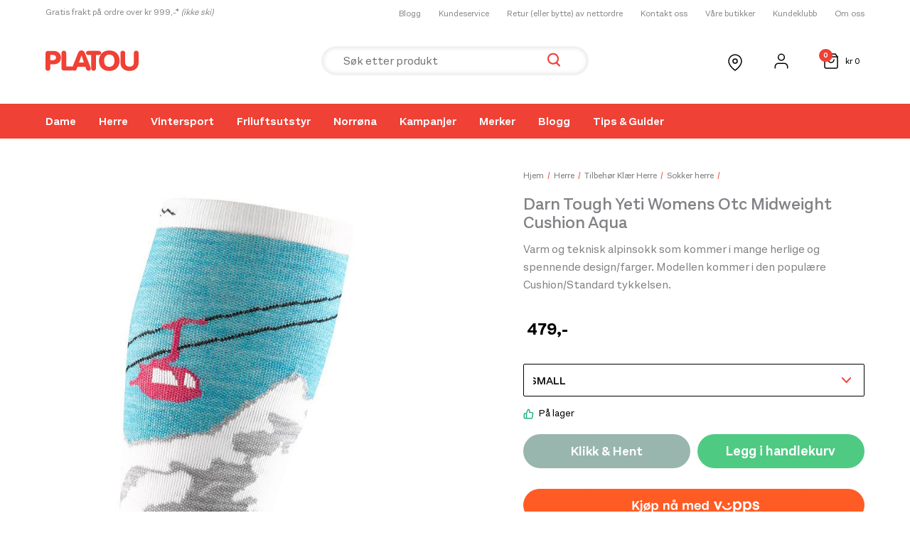

--- FILE ---
content_type: text/html; charset=UTF-8
request_url: https://www.platousport.com/produkt/darn-tough-yeti-w-otc-midweight-cushion/
body_size: 61348
content:
<!DOCTYPE html>
<html lang="nb-NO">
<head>
<meta charset="UTF-8">
<meta name="viewport" content="width=device-width, initial-scale=1">
	<link rel="profile" href="https://gmpg.org/xfn/11"> 
	<meta name='robots' content='index, follow, max-image-preview:large, max-snippet:-1, max-video-preview:-1' />

<!-- Google Tag Manager for WordPress by gtm4wp.com -->
<script data-cfasync="false" data-pagespeed-no-defer>
	var gtm4wp_datalayer_name = "dataLayer";
	var dataLayer = dataLayer || [];
	const gtm4wp_use_sku_instead = 1;
	const gtm4wp_currency = 'NOK';
	const gtm4wp_product_per_impression = 0;
	const gtm4wp_clear_ecommerce = false;
	const gtm4wp_datalayer_max_timeout = 2000;
</script>
<!-- End Google Tag Manager for WordPress by gtm4wp.com -->
	<!-- This site is optimized with the Yoast SEO plugin v26.7 - https://yoast.com/wordpress/plugins/seo/ -->
	<title>Darn Tough Yeti Womens Otc Midweight Cushion Aqua - PlatouSport</title>
	<meta name="description" content="Sjekk ut Darn Tough Yeti Womens Otc Midweight Cushion Aqua og oppdag enda flere av dine personlige favoritter på Platou Sport." />
	<link rel="canonical" href="https://www.platousport.com/produkt/darn-tough-yeti-w-otc-midweight-cushion/" />
	<meta property="og:locale" content="nb_NO" />
	<meta property="og:type" content="article" />
	<meta property="og:title" content="Darn Tough Yeti Womens Otc Midweight Cushion Aqua - PlatouSport" />
	<meta property="og:description" content="Sjekk ut Darn Tough Yeti Womens Otc Midweight Cushion Aqua og oppdag enda flere av dine personlige favoritter på Platou Sport." />
	<meta property="og:url" content="https://www.platousport.com/produkt/darn-tough-yeti-w-otc-midweight-cushion/" />
	<meta property="og:site_name" content="PlatouSport" />
	<meta property="article:publisher" content="https://www.facebook.com/platousport" />
	<meta property="article:modified_time" content="2026-01-27T02:02:58+00:00" />
	<meta name="twitter:card" content="summary_large_image" />
	<script type="application/ld+json" class="yoast-schema-graph">{"@context":"https://schema.org","@graph":[{"@type":"WebPage","@id":"https://www.platousport.com/produkt/darn-tough-yeti-w-otc-midweight-cushion/","url":"https://www.platousport.com/produkt/darn-tough-yeti-w-otc-midweight-cushion/","name":"Darn Tough Yeti Womens Otc Midweight Cushion Aqua - PlatouSport","isPartOf":{"@id":"http://www.platousport.com/#website"},"primaryImageOfPage":{"@id":"https://www.platousport.com/produkt/darn-tough-yeti-w-otc-midweight-cushion/#primaryimage"},"image":{"@id":"https://www.platousport.com/produkt/darn-tough-yeti-w-otc-midweight-cushion/#primaryimage"},"thumbnailUrl":"https://www.platousport.com/wp-content/uploads/2026/01/Darn-Tough-Darn-Tough-Yeti-Womens-Otc-Midweight-Cushion-Aqua-DT1827-Plaotu-Sport-1.jpg","datePublished":"2022-09-05T09:22:36+00:00","dateModified":"2026-01-27T02:02:58+00:00","description":"Sjekk ut Darn Tough Yeti Womens Otc Midweight Cushion Aqua og oppdag enda flere av dine personlige favoritter på Platou Sport.","breadcrumb":{"@id":"https://www.platousport.com/produkt/darn-tough-yeti-w-otc-midweight-cushion/#breadcrumb"},"inLanguage":"nb-NO","potentialAction":[{"@type":"ReadAction","target":["https://www.platousport.com/produkt/darn-tough-yeti-w-otc-midweight-cushion/"]}]},{"@type":"ImageObject","inLanguage":"nb-NO","@id":"https://www.platousport.com/produkt/darn-tough-yeti-w-otc-midweight-cushion/#primaryimage","url":"https://www.platousport.com/wp-content/uploads/2026/01/Darn-Tough-Darn-Tough-Yeti-Womens-Otc-Midweight-Cushion-Aqua-DT1827-Plaotu-Sport-1.jpg","contentUrl":"https://www.platousport.com/wp-content/uploads/2026/01/Darn-Tough-Darn-Tough-Yeti-Womens-Otc-Midweight-Cushion-Aqua-DT1827-Plaotu-Sport-1.jpg","width":700,"height":1250,"caption":"Darn Tough Darn Tough Yeti Womens Otc Midweight Cushion Aqua DT1827 Platou Sport 1"},{"@type":"BreadcrumbList","@id":"https://www.platousport.com/produkt/darn-tough-yeti-w-otc-midweight-cushion/#breadcrumb","itemListElement":[{"@type":"ListItem","position":1,"name":"Hjem","item":"https://www.platousport.com/"},{"@type":"ListItem","position":2,"name":"Butikk","item":"http://www.platousport.com/butikk/"},{"@type":"ListItem","position":3,"name":"Darn Tough Yeti Womens Otc Midweight Cushion Aqua"}]},{"@type":"WebSite","@id":"http://www.platousport.com/#website","url":"http://www.platousport.com/","name":"Platou Sport","description":"","publisher":{"@id":"http://www.platousport.com/#organization"},"potentialAction":[{"@type":"SearchAction","target":{"@type":"EntryPoint","urlTemplate":"http://www.platousport.com/?s={search_term_string}"},"query-input":{"@type":"PropertyValueSpecification","valueRequired":true,"valueName":"search_term_string"}}],"inLanguage":"nb-NO"},{"@type":"Organization","@id":"http://www.platousport.com/#organization","name":"Platou Sport","url":"http://www.platousport.com/","logo":{"@type":"ImageObject","inLanguage":"nb-NO","@id":"http://www.platousport.com/#/schema/logo/image/","url":"https://www.platousport.com/wp-content/uploads/2022/01/logo.svg","contentUrl":"https://www.platousport.com/wp-content/uploads/2022/01/logo.svg","width":131,"height":29,"caption":"Platou Sport"},"image":{"@id":"http://www.platousport.com/#/schema/logo/image/"},"sameAs":["https://www.facebook.com/platousport"]}]}</script>
	<!-- / Yoast SEO plugin. -->


<link rel='dns-prefetch' href='//policy.app.cookieinformation.com' />
<link rel='dns-prefetch' href='//maps.googleapis.com' />
<link rel="alternate" title="oEmbed (JSON)" type="application/json+oembed" href="https://www.platousport.com/wp-json/oembed/1.0/embed?url=https%3A%2F%2Fwww.platousport.com%2Fprodukt%2Fdarn-tough-yeti-w-otc-midweight-cushion%2F" />
<link rel="alternate" title="oEmbed (XML)" type="text/xml+oembed" href="https://www.platousport.com/wp-json/oembed/1.0/embed?url=https%3A%2F%2Fwww.platousport.com%2Fprodukt%2Fdarn-tough-yeti-w-otc-midweight-cushion%2F&#038;format=xml" />
<style id='wp-img-auto-sizes-contain-inline-css'>
img:is([sizes=auto i],[sizes^="auto," i]){contain-intrinsic-size:3000px 1500px}
/*# sourceURL=wp-img-auto-sizes-contain-inline-css */
</style>
<link rel='preload' as='style' onload="this.onload=null;this.rel='stylesheet'" id='astra-theme-css' href='https://www.platousport.com/wp-content/themes/astra/assets/css/minified/main.min.css?ver=4.12.0' /><style id='astra-theme-css-inline-css'>
.ast-no-sidebar .entry-content .alignfull {margin-left: calc( -50vw + 50%);margin-right: calc( -50vw + 50%);max-width: 100vw;width: 100vw;}.ast-no-sidebar .entry-content .alignwide {margin-left: calc(-41vw + 50%);margin-right: calc(-41vw + 50%);max-width: unset;width: unset;}.ast-no-sidebar .entry-content .alignfull .alignfull,.ast-no-sidebar .entry-content .alignfull .alignwide,.ast-no-sidebar .entry-content .alignwide .alignfull,.ast-no-sidebar .entry-content .alignwide .alignwide,.ast-no-sidebar .entry-content .wp-block-column .alignfull,.ast-no-sidebar .entry-content .wp-block-column .alignwide{width: 100%;margin-left: auto;margin-right: auto;}.wp-block-gallery,.blocks-gallery-grid {margin: 0;}.wp-block-separator {max-width: 100px;}.wp-block-separator.is-style-wide,.wp-block-separator.is-style-dots {max-width: none;}.entry-content .has-2-columns .wp-block-column:first-child {padding-right: 10px;}.entry-content .has-2-columns .wp-block-column:last-child {padding-left: 10px;}@media (max-width: 782px) {.entry-content .wp-block-columns .wp-block-column {flex-basis: 100%;}.entry-content .has-2-columns .wp-block-column:first-child {padding-right: 0;}.entry-content .has-2-columns .wp-block-column:last-child {padding-left: 0;}}body .entry-content .wp-block-latest-posts {margin-left: 0;}body .entry-content .wp-block-latest-posts li {list-style: none;}.ast-no-sidebar .ast-container .entry-content .wp-block-latest-posts {margin-left: 0;}.ast-header-break-point .entry-content .alignwide {margin-left: auto;margin-right: auto;}.entry-content .blocks-gallery-item img {margin-bottom: auto;}.wp-block-pullquote {border-top: 4px solid #555d66;border-bottom: 4px solid #555d66;color: #40464d;}:root{--ast-post-nav-space:0;--ast-container-default-xlg-padding:6.67em;--ast-container-default-lg-padding:5.67em;--ast-container-default-slg-padding:4.34em;--ast-container-default-md-padding:3.34em;--ast-container-default-sm-padding:6.67em;--ast-container-default-xs-padding:2.4em;--ast-container-default-xxs-padding:1.4em;--ast-code-block-background:#EEEEEE;--ast-comment-inputs-background:#FAFAFA;--ast-normal-container-width:1200px;--ast-narrow-container-width:750px;--ast-blog-title-font-weight:normal;--ast-blog-meta-weight:inherit;--ast-global-color-primary:var(--ast-global-color-5);--ast-global-color-secondary:var(--ast-global-color-4);--ast-global-color-alternate-background:var(--ast-global-color-7);--ast-global-color-subtle-background:var(--ast-global-color-6);--ast-bg-style-guide:var( --ast-global-color-secondary,--ast-global-color-5 );--ast-shadow-style-guide:0px 0px 4px 0 #00000057;--ast-global-dark-bg-style:#fff;--ast-global-dark-lfs:#fbfbfb;--ast-widget-bg-color:#fafafa;--ast-wc-container-head-bg-color:#fbfbfb;--ast-title-layout-bg:#eeeeee;--ast-search-border-color:#e7e7e7;--ast-lifter-hover-bg:#e6e6e6;--ast-gallery-block-color:#000;--srfm-color-input-label:var(--ast-global-color-2);}html{font-size:100%;}a,.page-title{color:#000000;}a:hover,a:focus{color:#000000;}body,button,input,select,textarea,.ast-button,.ast-custom-button{font-family:-apple-system,BlinkMacSystemFont,Segoe UI,Roboto,Oxygen-Sans,Ubuntu,Cantarell,Helvetica Neue,sans-serif;font-weight:inherit;font-size:16px;font-size:1rem;line-height:var(--ast-body-line-height,1.4em);}blockquote{color:#000000;}h1,h2,h3,h4,h5,h6,.entry-content :where(h1,h2,h3,h4,h5,h6),.site-title,.site-title a{font-weight:600;}.ast-site-identity .site-title a{color:var(--ast-global-color-2);}.site-title{font-size:35px;font-size:2.1875rem;display:none;}.site-header .site-description{font-size:15px;font-size:0.9375rem;display:none;}.entry-title{font-size:26px;font-size:1.625rem;}.archive .ast-article-post .ast-article-inner,.blog .ast-article-post .ast-article-inner,.archive .ast-article-post .ast-article-inner:hover,.blog .ast-article-post .ast-article-inner:hover{overflow:hidden;}h1,.entry-content :where(h1){font-size:40px;font-size:2.5rem;font-weight:600;line-height:1.4em;}h2,.entry-content :where(h2){font-size:32px;font-size:2rem;font-weight:600;line-height:1.3em;}h3,.entry-content :where(h3){font-size:26px;font-size:1.625rem;font-weight:600;line-height:1.3em;}h4,.entry-content :where(h4){font-size:24px;font-size:1.5rem;line-height:1.2em;font-weight:600;}h5,.entry-content :where(h5){font-size:20px;font-size:1.25rem;line-height:1.2em;font-weight:600;}h6,.entry-content :where(h6){font-size:16px;font-size:1rem;line-height:1.25em;font-weight:600;}::selection{background-color:var(--ast-global-color-0);color:#ffffff;}body,h1,h2,h3,h4,h5,h6,.entry-title a,.entry-content :where(h1,h2,h3,h4,h5,h6){color:#000000;}.tagcloud a:hover,.tagcloud a:focus,.tagcloud a.current-item{color:#ffffff;border-color:#000000;background-color:#000000;}input:focus,input[type="text"]:focus,input[type="email"]:focus,input[type="url"]:focus,input[type="password"]:focus,input[type="reset"]:focus,input[type="search"]:focus,textarea:focus{border-color:#000000;}input[type="radio"]:checked,input[type=reset],input[type="checkbox"]:checked,input[type="checkbox"]:hover:checked,input[type="checkbox"]:focus:checked,input[type=range]::-webkit-slider-thumb{border-color:#000000;background-color:#000000;box-shadow:none;}.site-footer a:hover + .post-count,.site-footer a:focus + .post-count{background:#000000;border-color:#000000;}.single .nav-links .nav-previous,.single .nav-links .nav-next{color:#000000;}.entry-meta,.entry-meta *{line-height:1.45;color:#000000;}.entry-meta a:not(.ast-button):hover,.entry-meta a:not(.ast-button):hover *,.entry-meta a:not(.ast-button):focus,.entry-meta a:not(.ast-button):focus *,.page-links > .page-link,.page-links .page-link:hover,.post-navigation a:hover{color:#000000;}#cat option,.secondary .calendar_wrap thead a,.secondary .calendar_wrap thead a:visited{color:#000000;}.secondary .calendar_wrap #today,.ast-progress-val span{background:#000000;}.secondary a:hover + .post-count,.secondary a:focus + .post-count{background:#000000;border-color:#000000;}.calendar_wrap #today > a{color:#ffffff;}.page-links .page-link,.single .post-navigation a{color:#000000;}.ast-search-menu-icon .search-form button.search-submit{padding:0 4px;}.ast-search-menu-icon form.search-form{padding-right:0;}.ast-search-menu-icon.slide-search input.search-field{width:0;}.ast-header-search .ast-search-menu-icon.ast-dropdown-active .search-form,.ast-header-search .ast-search-menu-icon.ast-dropdown-active .search-field:focus{transition:all 0.2s;}.search-form input.search-field:focus{outline:none;}.ast-archive-title{color:#000000;}.widget-title,.widget .wp-block-heading{font-size:22px;font-size:1.375rem;color:#000000;}.single .ast-author-details .author-title{color:#000000;}.ast-search-menu-icon.slide-search a:focus-visible:focus-visible,.astra-search-icon:focus-visible,#close:focus-visible,a:focus-visible,.ast-menu-toggle:focus-visible,.site .skip-link:focus-visible,.wp-block-loginout input:focus-visible,.wp-block-search.wp-block-search__button-inside .wp-block-search__inside-wrapper,.ast-header-navigation-arrow:focus-visible,.woocommerce .wc-proceed-to-checkout > .checkout-button:focus-visible,.woocommerce .woocommerce-MyAccount-navigation ul li a:focus-visible,.ast-orders-table__row .ast-orders-table__cell:focus-visible,.woocommerce .woocommerce-order-details .order-again > .button:focus-visible,.woocommerce .woocommerce-message a.button.wc-forward:focus-visible,.woocommerce #minus_qty:focus-visible,.woocommerce #plus_qty:focus-visible,a#ast-apply-coupon:focus-visible,.woocommerce .woocommerce-info a:focus-visible,.woocommerce .astra-shop-summary-wrap a:focus-visible,.woocommerce a.wc-forward:focus-visible,#ast-apply-coupon:focus-visible,.woocommerce-js .woocommerce-mini-cart-item a.remove:focus-visible,#close:focus-visible,.button.search-submit:focus-visible,#search_submit:focus,.normal-search:focus-visible,.ast-header-account-wrap:focus-visible,.woocommerce .ast-on-card-button.ast-quick-view-trigger:focus,.astra-cart-drawer-close:focus,.ast-single-variation:focus,.ast-woocommerce-product-gallery__image:focus,.ast-button:focus,.woocommerce-product-gallery--with-images [data-controls="prev"]:focus-visible,.woocommerce-product-gallery--with-images [data-controls="next"]:focus-visible,.ast-builder-button-wrap:has(.ast-custom-button-link:focus),.ast-builder-button-wrap .ast-custom-button-link:focus{outline-style:dotted;outline-color:inherit;outline-width:thin;}input:focus,input[type="text"]:focus,input[type="email"]:focus,input[type="url"]:focus,input[type="password"]:focus,input[type="reset"]:focus,input[type="search"]:focus,input[type="number"]:focus,textarea:focus,.wp-block-search__input:focus,[data-section="section-header-mobile-trigger"] .ast-button-wrap .ast-mobile-menu-trigger-minimal:focus,.ast-mobile-popup-drawer.active .menu-toggle-close:focus,.woocommerce-ordering select.orderby:focus,#ast-scroll-top:focus,#coupon_code:focus,.woocommerce-page #comment:focus,.woocommerce #reviews #respond input#submit:focus,.woocommerce a.add_to_cart_button:focus,.woocommerce .button.single_add_to_cart_button:focus,.woocommerce .woocommerce-cart-form button:focus,.woocommerce .woocommerce-cart-form__cart-item .quantity .qty:focus,.woocommerce .woocommerce-billing-fields .woocommerce-billing-fields__field-wrapper .woocommerce-input-wrapper > .input-text:focus,.woocommerce #order_comments:focus,.woocommerce #place_order:focus,.woocommerce .woocommerce-address-fields .woocommerce-address-fields__field-wrapper .woocommerce-input-wrapper > .input-text:focus,.woocommerce .woocommerce-MyAccount-content form button:focus,.woocommerce .woocommerce-MyAccount-content .woocommerce-EditAccountForm .woocommerce-form-row .woocommerce-Input.input-text:focus,.woocommerce .ast-woocommerce-container .woocommerce-pagination ul.page-numbers li a:focus,body #content .woocommerce form .form-row .select2-container--default .select2-selection--single:focus,#ast-coupon-code:focus,.woocommerce.woocommerce-js .quantity input[type=number]:focus,.woocommerce-js .woocommerce-mini-cart-item .quantity input[type=number]:focus,.woocommerce p#ast-coupon-trigger:focus{border-style:dotted;border-color:inherit;border-width:thin;}input{outline:none;}.woocommerce-js input[type=text]:focus,.woocommerce-js input[type=email]:focus,.woocommerce-js textarea:focus,input[type=number]:focus,.comments-area textarea#comment:focus,.comments-area textarea#comment:active,.comments-area .ast-comment-formwrap input[type="text"]:focus,.comments-area .ast-comment-formwrap input[type="text"]:active{outline-style:unset;outline-color:inherit;outline-width:thin;}.ast-logo-title-inline .site-logo-img{padding-right:1em;}.site-logo-img img{ transition:all 0.2s linear;}body .ast-oembed-container *{position:absolute;top:0;width:100%;height:100%;left:0;}body .wp-block-embed-pocket-casts .ast-oembed-container *{position:unset;}.ast-single-post-featured-section + article {margin-top: 2em;}.site-content .ast-single-post-featured-section img {width: 100%;overflow: hidden;object-fit: cover;}.site > .ast-single-related-posts-container {margin-top: 0;}@media (min-width: 922px) {.ast-desktop .ast-container--narrow {max-width: var(--ast-narrow-container-width);margin: 0 auto;}}@media (max-width:921.9px){#ast-desktop-header{display:none;}}@media (min-width:922px){#ast-mobile-header{display:none;}}.ast-site-header-cart .cart-container,.ast-edd-site-header-cart .ast-edd-cart-container {transition: all 0.2s linear;}.ast-site-header-cart .ast-woo-header-cart-info-wrap,.ast-edd-site-header-cart .ast-edd-header-cart-info-wrap {padding: 0 6px 0 2px;font-weight: 600;line-height: 2.7;display: inline-block;}.ast-site-header-cart i.astra-icon {font-size: 20px;font-size: 1.3em;font-style: normal;font-weight: normal;position: relative;padding: 0 2px;}.ast-site-header-cart i.astra-icon.no-cart-total:after,.ast-header-break-point.ast-header-custom-item-outside .ast-edd-header-cart-info-wrap,.ast-header-break-point.ast-header-custom-item-outside .ast-woo-header-cart-info-wrap {display: none;}.ast-site-header-cart.ast-menu-cart-fill i.astra-icon,.ast-edd-site-header-cart.ast-edd-menu-cart-fill span.astra-icon {font-size: 1.1em;}.astra-cart-drawer {position: fixed;display: block;visibility: hidden;overflow: auto;-webkit-overflow-scrolling: touch;z-index: 10000;background-color: var(--ast-global-color-primary,var(--ast-global-color-5));transform: translate3d(0,0,0);opacity: 0;will-change: transform;transition: 0.25s ease;}.woocommerce-mini-cart {position: relative;}.woocommerce-mini-cart::before {content: "";transition: .3s;}.woocommerce-mini-cart.ajax-mini-cart-qty-loading::before {position: absolute;top: 0;left: 0;right: 0;width: 100%;height: 100%;z-index: 5;background-color: var(--ast-global-color-primary,var(--ast-global-color-5));opacity: .5;}.astra-cart-drawer {width: 460px;height: 100%;left: 100%;top: 0px;opacity: 1;transform: translate3d(0%,0,0);}.astra-cart-drawer .astra-cart-drawer-header {position: absolute;width: 100%;text-align: left;text-transform: inherit;font-weight: 500;border-bottom: 1px solid var(--ast-border-color);padding: 1.34em;line-height: 1;z-index: 1;max-height: 3.5em;}.astra-cart-drawer .astra-cart-drawer-header .astra-cart-drawer-title {color: var(--ast-global-color-2);}.astra-cart-drawer .astra-cart-drawer-close .ast-close-svg {width: 22px;height: 22px;}.astra-cart-drawer .astra-cart-drawer-content,.astra-cart-drawer .astra-cart-drawer-content .widget_shopping_cart,.astra-cart-drawer .astra-cart-drawer-content .widget_shopping_cart_content {height: 100%;}.astra-cart-drawer .astra-cart-drawer-content {padding-top: 3.5em;}.astra-cart-drawer .ast-mini-cart-price-wrap .multiply-symbol{padding: 0 0.5em;}.astra-cart-drawer .astra-cart-drawer-content .woocommerce-mini-cart-item .ast-mini-cart-price-wrap {float: right;margin-top: 0.5em;max-width: 50%;}.astra-cart-drawer .astra-cart-drawer-content .woocommerce-mini-cart-item .variation {margin-top: 0.5em;margin-bottom: 0.5em;}.astra-cart-drawer .astra-cart-drawer-content .woocommerce-mini-cart-item .variation dt {font-weight: 500;}.astra-cart-drawer .astra-cart-drawer-content .widget_shopping_cart_content {display: flex;flex-direction: column;overflow: hidden;}.astra-cart-drawer .astra-cart-drawer-content .widget_shopping_cart_content ul li {min-height: 60px;}.woocommerce-js .astra-cart-drawer .astra-cart-drawer-content .woocommerce-mini-cart__total {display: flex;justify-content: space-between;padding: 0.7em 1.34em;margin-bottom: 0;}.woocommerce-js .astra-cart-drawer .astra-cart-drawer-content .woocommerce-mini-cart__total strong,.woocommerce-js .astra-cart-drawer .astra-cart-drawer-content .woocommerce-mini-cart__total .amount {width: 50%;}.astra-cart-drawer .astra-cart-drawer-content .woocommerce-mini-cart {padding: 1.3em;flex: 1;overflow: auto;}.astra-cart-drawer .astra-cart-drawer-content .woocommerce-mini-cart a.remove {width: 20px;height: 20px;line-height: 16px;}.astra-cart-drawer .astra-cart-drawer-content .woocommerce-mini-cart__total {padding: 1em 1.5em;margin: 0;text-align: center;}.astra-cart-drawer .astra-cart-drawer-content .woocommerce-mini-cart__buttons {padding: 1.34em;text-align: center;margin-bottom: 0;}.astra-cart-drawer .astra-cart-drawer-content .woocommerce-mini-cart__buttons .button.checkout {margin-right: 0;}.astra-cart-drawer .astra-cart-drawer-content .woocommerce-mini-cart__buttons a{width: 100%;}.woocommerce-js .astra-cart-drawer .astra-cart-drawer-content .woocommerce-mini-cart__buttons a:nth-last-child(1) {margin-bottom: 0;}.astra-cart-drawer .astra-cart-drawer-content .edd-cart-item {padding: .5em 2.6em .5em 1.5em;}.astra-cart-drawer .astra-cart-drawer-content .edd-cart-item .edd-remove-from-cart::after {width: 20px;height: 20px;line-height: 16px;}.astra-cart-drawer .astra-cart-drawer-content .edd-cart-number-of-items {padding: 1em 1.5em 1em 1.5em;margin-bottom: 0;text-align: center;}.astra-cart-drawer .astra-cart-drawer-content .edd_total {padding: .5em 1.5em;margin: 0;text-align: center;}.astra-cart-drawer .astra-cart-drawer-content .cart_item.edd_checkout {padding: 1em 1.5em 0;text-align: center;margin-top: 0;}.astra-cart-drawer .widget_shopping_cart_content > .woocommerce-mini-cart__empty-message {display: none;}.astra-cart-drawer .woocommerce-mini-cart__empty-message,.astra-cart-drawer .cart_item.empty {text-align: center;margin-top: 10px;}body.admin-bar .astra-cart-drawer {padding-top: 32px;}@media (max-width: 782px) {body.admin-bar .astra-cart-drawer {padding-top: 46px;}}.ast-mobile-cart-active body.ast-hfb-header {overflow: hidden;}.ast-mobile-cart-active .astra-mobile-cart-overlay {opacity: 1;cursor: pointer;visibility: visible;z-index: 999;}.ast-mini-cart-empty-wrap {display: flex;flex-wrap: wrap;height: 100%;align-items: flex-end;}.ast-mini-cart-empty-wrap > * {width: 100%;}.astra-cart-drawer-content .ast-mini-cart-empty {height: 100%;display: flex;flex-direction: column;justify-content: space-between;text-align: center;}.astra-cart-drawer-content .ast-mini-cart-empty .ast-mini-cart-message {display: flex;align-items: center;justify-content: center;height: 100%;padding: 1.34em;}@media (min-width: 546px) {.astra-cart-drawer .astra-cart-drawer-content.ast-large-view .woocommerce-mini-cart__buttons {display: flex;}.woocommerce-js .astra-cart-drawer .astra-cart-drawer-content.ast-large-view .woocommerce-mini-cart__buttons a,.woocommerce-js .astra-cart-drawer .astra-cart-drawer-content.ast-large-view .woocommerce-mini-cart__buttons a.checkout {margin-top: 0;margin-bottom: 0;}}.ast-site-header-cart .cart-container:focus-visible {display: inline-block;}.ast-site-header-cart i.astra-icon:after {content: attr(data-cart-total);position: absolute;font-family: -apple-system,BlinkMacSystemFont,Segoe UI,Roboto,Oxygen-Sans,Ubuntu,Cantarell,Helvetica Neue,sans-serif;font-style: normal;top: -10px;right: -12px;font-weight: bold;box-shadow: 1px 1px 3px 0px rgba(0,0,0,0.3);font-size: 11px;padding-left: 0px;padding-right: 1px;line-height: 17px;letter-spacing: -.5px;height: 18px;min-width: 18px;border-radius: 99px;text-align: center;z-index: 3;}li.woocommerce-custom-menu-item .ast-site-header-cart i.astra-icon:after,li.edd-custom-menu-item .ast-edd-site-header-cart span.astra-icon:after {padding-left: 2px;}.astra-cart-drawer .astra-cart-drawer-close {position: absolute;top: 0.5em;right: 0;border: none;margin: 0;padding: .6em 1em .4em;color: var(--ast-global-color-2);background-color: transparent;}.astra-mobile-cart-overlay {background-color: rgba(0,0,0,0.4);position: fixed;top: 0;right: 0;bottom: 0;left: 0;visibility: hidden;opacity: 0;transition: opacity 0.2s ease-in-out;}.astra-cart-drawer .astra-cart-drawer-content .edd-cart-item .edd-remove-from-cart {right: 1.2em;}.ast-header-break-point.ast-woocommerce-cart-menu.ast-hfb-header .ast-cart-menu-wrap,.ast-header-break-point.ast-hfb-header .ast-cart-menu-wrap,.ast-header-break-point .ast-edd-site-header-cart-wrap .ast-edd-cart-menu-wrap {width: auto;height: 2em;font-size: 1.4em;line-height: 2;vertical-align: middle;text-align: right;}.woocommerce-js .astra-cart-drawer .astra-cart-drawer-content .woocommerce-mini-cart__buttons .button:not(.checkout):not(.ast-continue-shopping) {margin-right: 10px;}.woocommerce-js .astra-cart-drawer .astra-cart-drawer-content .woocommerce-mini-cart__buttons .button:not(.checkout):not(.ast-continue-shopping),.ast-site-header-cart .widget_shopping_cart .buttons .button:not(.checkout),.ast-site-header-cart .ast-site-header-cart-data .ast-mini-cart-empty .woocommerce-mini-cart__buttons a.button {background-color: transparent;border-style: solid;border-width: 1px;border-color: var(--ast-global-color-0);color: var(--ast-global-color-0);}.woocommerce-js .astra-cart-drawer .astra-cart-drawer-content .woocommerce-mini-cart__buttons .button:not(.checkout):not(.ast-continue-shopping):hover,.ast-site-header-cart .widget_shopping_cart .buttons .button:not(.checkout):hover {border-color: var(--ast-global-color-0);color: var(--ast-global-color-0);}.woocommerce-js .astra-cart-drawer .astra-cart-drawer-content .woocommerce-mini-cart__buttons a.checkout {margin-left: 0;margin-top: 10px;border-style: solid;border-width: 2px;border-color: var(--ast-global-color-0);}.woocommerce-js .astra-cart-drawer .astra-cart-drawer-content .woocommerce-mini-cart__buttons a.checkout:hover {border-color: var(--ast-global-color-0);}.woocommerce-js .astra-cart-drawer .astra-cart-drawer-content .woocommerce-mini-cart__total strong{padding-right: .5em;text-align: left;font-weight: 500;}.woocommerce-js .astra-cart-drawer .astra-cart-drawer-content .woocommerce-mini-cart__total .amount{text-align: right;}.astra-cart-drawer.active {transform: translate3d(-100%,0,0);visibility: visible;}.ast-site-header-cart.ast-menu-cart-outline .ast-cart-menu-wrap,.ast-site-header-cart.ast-menu-cart-fill .ast-cart-menu-wrap,.ast-edd-site-header-cart.ast-edd-menu-cart-outline .ast-edd-cart-menu-wrap,.ast-edd-site-header-cart.ast-edd-menu-cart-fill .ast-edd-cart-menu-wrap {line-height: 1.8;}@media (max-width:921px){.astra-cart-drawer.active{width:80%;}}@media (max-width:544px){.astra-cart-drawer.active{width:100%;}}@media( max-width: 420px ) {.single .nav-links .nav-previous,.single .nav-links .nav-next {width: 100%;text-align: center;}}.wp-block-buttons.aligncenter{justify-content:center;}@media (max-width:921px){.ast-theme-transparent-header #primary,.ast-theme-transparent-header #secondary{padding:0;}}@media (max-width:921px){.ast-plain-container.ast-no-sidebar #primary{padding:0;}}.ast-plain-container.ast-no-sidebar #primary{margin-top:0;margin-bottom:0;}@media (min-width:1200px){.wp-block-group .has-background{padding:20px;}}@media (min-width:1200px){.ast-plain-container.ast-no-sidebar .entry-content .alignwide .wp-block-cover__inner-container,.ast-plain-container.ast-no-sidebar .entry-content .alignfull .wp-block-cover__inner-container{width:1240px;}}@media (min-width:1200px){.wp-block-cover-image.alignwide .wp-block-cover__inner-container,.wp-block-cover.alignwide .wp-block-cover__inner-container,.wp-block-cover-image.alignfull .wp-block-cover__inner-container,.wp-block-cover.alignfull .wp-block-cover__inner-container{width:100%;}}.wp-block-columns{margin-bottom:unset;}.wp-block-image.size-full{margin:2rem 0;}.wp-block-separator.has-background{padding:0;}.wp-block-gallery{margin-bottom:1.6em;}.wp-block-group{padding-top:4em;padding-bottom:4em;}.wp-block-group__inner-container .wp-block-columns:last-child,.wp-block-group__inner-container :last-child,.wp-block-table table{margin-bottom:0;}.blocks-gallery-grid{width:100%;}.wp-block-navigation-link__content{padding:5px 0;}.wp-block-group .wp-block-group .has-text-align-center,.wp-block-group .wp-block-column .has-text-align-center{max-width:100%;}.has-text-align-center{margin:0 auto;}@media (min-width:1200px){.wp-block-cover__inner-container,.alignwide .wp-block-group__inner-container,.alignfull .wp-block-group__inner-container{max-width:1200px;margin:0 auto;}.wp-block-group.alignnone,.wp-block-group.aligncenter,.wp-block-group.alignleft,.wp-block-group.alignright,.wp-block-group.alignwide,.wp-block-columns.alignwide{margin:2rem 0 1rem 0;}}@media (max-width:1200px){.wp-block-group{padding:3em;}.wp-block-group .wp-block-group{padding:1.5em;}.wp-block-columns,.wp-block-column{margin:1rem 0;}}@media (min-width:921px){.wp-block-columns .wp-block-group{padding:2em;}}@media (max-width:544px){.wp-block-cover-image .wp-block-cover__inner-container,.wp-block-cover .wp-block-cover__inner-container{width:unset;}.wp-block-cover,.wp-block-cover-image{padding:2em 0;}.wp-block-group,.wp-block-cover{padding:2em;}.wp-block-media-text__media img,.wp-block-media-text__media video{width:unset;max-width:100%;}.wp-block-media-text.has-background .wp-block-media-text__content{padding:1em;}}.wp-block-image.aligncenter{margin-left:auto;margin-right:auto;}.wp-block-table.aligncenter{margin-left:auto;margin-right:auto;}@media (min-width:544px){.entry-content .wp-block-media-text.has-media-on-the-right .wp-block-media-text__content{padding:0 8% 0 0;}.entry-content .wp-block-media-text .wp-block-media-text__content{padding:0 0 0 8%;}.ast-plain-container .site-content .entry-content .has-custom-content-position.is-position-bottom-left > *,.ast-plain-container .site-content .entry-content .has-custom-content-position.is-position-bottom-right > *,.ast-plain-container .site-content .entry-content .has-custom-content-position.is-position-top-left > *,.ast-plain-container .site-content .entry-content .has-custom-content-position.is-position-top-right > *,.ast-plain-container .site-content .entry-content .has-custom-content-position.is-position-center-right > *,.ast-plain-container .site-content .entry-content .has-custom-content-position.is-position-center-left > *{margin:0;}}@media (max-width:544px){.entry-content .wp-block-media-text .wp-block-media-text__content{padding:8% 0;}.wp-block-media-text .wp-block-media-text__media img{width:auto;max-width:100%;}}.wp-block-button.is-style-outline .wp-block-button__link{border-color:var(--ast-global-color-0);border-top-width:0px;border-right-width:0px;border-bottom-width:0px;border-left-width:0px;}div.wp-block-button.is-style-outline > .wp-block-button__link:not(.has-text-color),div.wp-block-button.wp-block-button__link.is-style-outline:not(.has-text-color){color:var(--ast-global-color-0);}.wp-block-button.is-style-outline .wp-block-button__link:hover,.wp-block-buttons .wp-block-button.is-style-outline .wp-block-button__link:focus,.wp-block-buttons .wp-block-button.is-style-outline > .wp-block-button__link:not(.has-text-color):hover,.wp-block-buttons .wp-block-button.wp-block-button__link.is-style-outline:not(.has-text-color):hover{color:var(--ast-global-color-5);background-color:var(--ast-global-color-0);border-color:var(--ast-global-color-0);}.post-page-numbers.current .page-link,.ast-pagination .page-numbers.current{color:#ffffff;border-color:var(--ast-global-color-0);background-color:var(--ast-global-color-0);}@media (min-width:544px){.entry-content > .alignleft{margin-right:20px;}.entry-content > .alignright{margin-left:20px;}}.wp-block-button.is-style-outline .wp-block-button__link{border-top-width:0px;border-right-width:0px;border-bottom-width:0px;border-left-width:0px;}.wp-block-button.is-style-outline .wp-block-button__link.wp-element-button,.ast-outline-button{border-color:var(--ast-global-color-0);font-family:inherit;font-weight:inherit;line-height:1em;border-top-left-radius:60px;border-top-right-radius:60px;border-bottom-right-radius:60px;border-bottom-left-radius:60px;}.wp-block-buttons .wp-block-button.is-style-outline > .wp-block-button__link:not(.has-text-color),.wp-block-buttons .wp-block-button.wp-block-button__link.is-style-outline:not(.has-text-color),.ast-outline-button{color:var(--ast-global-color-0);}.wp-block-button.is-style-outline .wp-block-button__link:hover,.wp-block-buttons .wp-block-button.is-style-outline .wp-block-button__link:focus,.wp-block-buttons .wp-block-button.is-style-outline > .wp-block-button__link:not(.has-text-color):hover,.wp-block-buttons .wp-block-button.wp-block-button__link.is-style-outline:not(.has-text-color):hover,.ast-outline-button:hover,.ast-outline-button:focus,.wp-block-uagb-buttons-child .uagb-buttons-repeater.ast-outline-button:hover,.wp-block-uagb-buttons-child .uagb-buttons-repeater.ast-outline-button:focus{color:var(--ast-global-color-5);background-color:var(--ast-global-color-0);border-color:var(--ast-global-color-0);}.wp-block-button .wp-block-button__link.wp-element-button.is-style-outline:not(.has-background),.wp-block-button.is-style-outline>.wp-block-button__link.wp-element-button:not(.has-background),.ast-outline-button{background-color:var(--ast-global-color-0);}.entry-content[data-ast-blocks-layout] > figure{margin-bottom:1em;}h1.widget-title{font-weight:600;}h2.widget-title{font-weight:600;}h3.widget-title{font-weight:600;}@media (max-width:921px){.ast-left-sidebar #content > .ast-container{display:flex;flex-direction:column-reverse;width:100%;}.ast-separate-container .ast-article-post,.ast-separate-container .ast-article-single{padding:1.5em 2.14em;}.ast-author-box img.avatar{margin:20px 0 0 0;}}@media (min-width:922px){.ast-separate-container.ast-right-sidebar #primary,.ast-separate-container.ast-left-sidebar #primary{border:0;}.search-no-results.ast-separate-container #primary{margin-bottom:4em;}}.wp-block-button .wp-block-button__link{color:var(--ast-global-color-5);}.wp-block-button .wp-block-button__link:hover,.wp-block-button .wp-block-button__link:focus{color:var(--ast-global-color-5);background-color:var(--ast-global-color-0);border-color:var(--ast-global-color-0);}.wp-block-button .wp-block-button__link{border-style:solid;border-top-width:0px;border-right-width:0px;border-left-width:0px;border-bottom-width:0px;border-color:var(--ast-global-color-0);background-color:var(--ast-global-color-0);color:var(--ast-global-color-5);font-family:inherit;font-weight:inherit;line-height:1em;border-top-left-radius:60px;border-top-right-radius:60px;border-bottom-right-radius:60px;border-bottom-left-radius:60px;padding-top:8px;padding-right:20px;padding-bottom:8px;padding-left:20px;}.menu-toggle,button,.ast-button,.ast-custom-button,.button,input#submit,input[type="button"],input[type="submit"],input[type="reset"],form[CLASS*="wp-block-search__"].wp-block-search .wp-block-search__inside-wrapper .wp-block-search__button{border-style:solid;border-top-width:0px;border-right-width:0px;border-left-width:0px;border-bottom-width:0px;color:var(--ast-global-color-5);border-color:var(--ast-global-color-0);background-color:var(--ast-global-color-0);padding-top:8px;padding-right:20px;padding-bottom:8px;padding-left:20px;font-family:inherit;font-weight:inherit;line-height:1em;border-top-left-radius:60px;border-top-right-radius:60px;border-bottom-right-radius:60px;border-bottom-left-radius:60px;}button:focus,.menu-toggle:hover,button:hover,.ast-button:hover,.ast-custom-button:hover .button:hover,.ast-custom-button:hover ,input[type=reset]:hover,input[type=reset]:focus,input#submit:hover,input#submit:focus,input[type="button"]:hover,input[type="button"]:focus,input[type="submit"]:hover,input[type="submit"]:focus,form[CLASS*="wp-block-search__"].wp-block-search .wp-block-search__inside-wrapper .wp-block-search__button:hover,form[CLASS*="wp-block-search__"].wp-block-search .wp-block-search__inside-wrapper .wp-block-search__button:focus{color:var(--ast-global-color-5);background-color:var(--ast-global-color-0);border-color:var(--ast-global-color-0);}@media (max-width:921px){.ast-mobile-header-stack .main-header-bar .ast-search-menu-icon{display:inline-block;}.ast-header-break-point.ast-header-custom-item-outside .ast-mobile-header-stack .main-header-bar .ast-search-icon{margin:0;}.ast-comment-avatar-wrap img{max-width:2.5em;}.ast-comment-meta{padding:0 1.8888em 1.3333em;}.ast-separate-container .ast-comment-list li.depth-1{padding:1.5em 2.14em;}.ast-separate-container .comment-respond{padding:2em 2.14em;}}@media (min-width:544px){.ast-container{max-width:100%;}}@media (max-width:544px){.ast-separate-container .ast-article-post,.ast-separate-container .ast-article-single,.ast-separate-container .comments-title,.ast-separate-container .ast-archive-description{padding:1.5em 1em;}.ast-separate-container #content .ast-container{padding-left:0.54em;padding-right:0.54em;}.ast-separate-container .ast-comment-list .bypostauthor{padding:.5em;}.ast-search-menu-icon.ast-dropdown-active .search-field{width:170px;}} #ast-mobile-header .ast-site-header-cart-li a{pointer-events:none;}body,.ast-separate-container{background-color:var(--ast-global-color-5);background-image:none;}.ast-no-sidebar.ast-separate-container .entry-content .alignfull {margin-left: -6.67em;margin-right: -6.67em;width: auto;}@media (max-width: 1200px) {.ast-no-sidebar.ast-separate-container .entry-content .alignfull {margin-left: -2.4em;margin-right: -2.4em;}}@media (max-width: 768px) {.ast-no-sidebar.ast-separate-container .entry-content .alignfull {margin-left: -2.14em;margin-right: -2.14em;}}@media (max-width: 544px) {.ast-no-sidebar.ast-separate-container .entry-content .alignfull {margin-left: -1em;margin-right: -1em;}}.ast-no-sidebar.ast-separate-container .entry-content .alignwide {margin-left: -20px;margin-right: -20px;}.ast-no-sidebar.ast-separate-container .entry-content .wp-block-column .alignfull,.ast-no-sidebar.ast-separate-container .entry-content .wp-block-column .alignwide {margin-left: auto;margin-right: auto;width: 100%;}@media (max-width:921px){.site-title{display:none;}.site-header .site-description{display:none;}h1,.entry-content :where(h1){font-size:30px;}h2,.entry-content :where(h2){font-size:25px;}h3,.entry-content :where(h3){font-size:20px;}}@media (max-width:544px){.site-title{display:none;}.site-header .site-description{display:none;}h1,.entry-content :where(h1){font-size:30px;}h2,.entry-content :where(h2){font-size:25px;}h3,.entry-content :where(h3){font-size:20px;}header .custom-logo-link img,.ast-header-break-point .site-branding img,.ast-header-break-point .custom-logo-link img{max-width:130px;width:130px;}.astra-logo-svg{width:130px;}.astra-logo-svg:not(.sticky-custom-logo .astra-logo-svg,.transparent-custom-logo .astra-logo-svg,.advanced-header-logo .astra-logo-svg){height:20px;}.ast-header-break-point .site-logo-img .custom-mobile-logo-link img{max-width:130px;}}@media (max-width:921px){html{font-size:91.2%;}}@media (max-width:544px){html{font-size:91.2%;}}@media (min-width:922px){.ast-container{max-width:1240px;}}@media (min-width:922px){.site-content .ast-container{display:flex;}}@media (max-width:921px){.site-content .ast-container{flex-direction:column;}}@media (min-width:922px){.main-header-menu .sub-menu .menu-item.ast-left-align-sub-menu:hover > .sub-menu,.main-header-menu .sub-menu .menu-item.ast-left-align-sub-menu.focus > .sub-menu{margin-left:-0px;}}.site .comments-area{padding-bottom:3em;}.wp-block-search {margin-bottom: 20px;}.wp-block-site-tagline {margin-top: 20px;}form.wp-block-search .wp-block-search__input,.wp-block-search.wp-block-search__button-inside .wp-block-search__inside-wrapper {border-color: #eaeaea;background: #fafafa;}.wp-block-search.wp-block-search__button-inside .wp-block-search__inside-wrapper .wp-block-search__input:focus,.wp-block-loginout input:focus {outline: thin dotted;}.wp-block-loginout input:focus {border-color: transparent;} form.wp-block-search .wp-block-search__inside-wrapper .wp-block-search__input {padding: 12px;}form.wp-block-search .wp-block-search__button svg {fill: currentColor;width: 20px;height: 20px;}.wp-block-loginout p label {display: block;}.wp-block-loginout p:not(.login-remember):not(.login-submit) input {width: 100%;}.wp-block-loginout .login-remember input {width: 1.1rem;height: 1.1rem;margin: 0 5px 4px 0;vertical-align: middle;}blockquote {padding: 1.2em;}:root .has-ast-global-color-0-color{color:var(--ast-global-color-0);}:root .has-ast-global-color-0-background-color{background-color:var(--ast-global-color-0);}:root .wp-block-button .has-ast-global-color-0-color{color:var(--ast-global-color-0);}:root .wp-block-button .has-ast-global-color-0-background-color{background-color:var(--ast-global-color-0);}:root .has-ast-global-color-1-color{color:var(--ast-global-color-1);}:root .has-ast-global-color-1-background-color{background-color:var(--ast-global-color-1);}:root .wp-block-button .has-ast-global-color-1-color{color:var(--ast-global-color-1);}:root .wp-block-button .has-ast-global-color-1-background-color{background-color:var(--ast-global-color-1);}:root .has-ast-global-color-2-color{color:var(--ast-global-color-2);}:root .has-ast-global-color-2-background-color{background-color:var(--ast-global-color-2);}:root .wp-block-button .has-ast-global-color-2-color{color:var(--ast-global-color-2);}:root .wp-block-button .has-ast-global-color-2-background-color{background-color:var(--ast-global-color-2);}:root .has-ast-global-color-3-color{color:var(--ast-global-color-3);}:root .has-ast-global-color-3-background-color{background-color:var(--ast-global-color-3);}:root .wp-block-button .has-ast-global-color-3-color{color:var(--ast-global-color-3);}:root .wp-block-button .has-ast-global-color-3-background-color{background-color:var(--ast-global-color-3);}:root .has-ast-global-color-4-color{color:var(--ast-global-color-4);}:root .has-ast-global-color-4-background-color{background-color:var(--ast-global-color-4);}:root .wp-block-button .has-ast-global-color-4-color{color:var(--ast-global-color-4);}:root .wp-block-button .has-ast-global-color-4-background-color{background-color:var(--ast-global-color-4);}:root .has-ast-global-color-5-color{color:var(--ast-global-color-5);}:root .has-ast-global-color-5-background-color{background-color:var(--ast-global-color-5);}:root .wp-block-button .has-ast-global-color-5-color{color:var(--ast-global-color-5);}:root .wp-block-button .has-ast-global-color-5-background-color{background-color:var(--ast-global-color-5);}:root .has-ast-global-color-6-color{color:var(--ast-global-color-6);}:root .has-ast-global-color-6-background-color{background-color:var(--ast-global-color-6);}:root .wp-block-button .has-ast-global-color-6-color{color:var(--ast-global-color-6);}:root .wp-block-button .has-ast-global-color-6-background-color{background-color:var(--ast-global-color-6);}:root .has-ast-global-color-7-color{color:var(--ast-global-color-7);}:root .has-ast-global-color-7-background-color{background-color:var(--ast-global-color-7);}:root .wp-block-button .has-ast-global-color-7-color{color:var(--ast-global-color-7);}:root .wp-block-button .has-ast-global-color-7-background-color{background-color:var(--ast-global-color-7);}:root .has-ast-global-color-8-color{color:var(--ast-global-color-8);}:root .has-ast-global-color-8-background-color{background-color:var(--ast-global-color-8);}:root .wp-block-button .has-ast-global-color-8-color{color:var(--ast-global-color-8);}:root .wp-block-button .has-ast-global-color-8-background-color{background-color:var(--ast-global-color-8);}:root{--ast-global-color-0:#ef4135;--ast-global-color-1:#000000;--ast-global-color-2:#333333;--ast-global-color-3:#4B4F58;--ast-global-color-4:#F5F5F5;--ast-global-color-5:#FFFFFF;--ast-global-color-6:#F2F5F7;--ast-global-color-7:#424242;--ast-global-color-8:#000000;}:root {--ast-border-color : #dddddd;}.ast-breadcrumbs .trail-browse,.ast-breadcrumbs .trail-items,.ast-breadcrumbs .trail-items li{display:inline-block;margin:0;padding:0;border:none;background:inherit;text-indent:0;text-decoration:none;}.ast-breadcrumbs .trail-browse{font-size:inherit;font-style:inherit;font-weight:inherit;color:inherit;}.ast-breadcrumbs .trail-items{list-style:none;}.trail-items li::after{padding:0 0.3em;content:"\00bb";}.trail-items li:last-of-type::after{display:none;}.trail-items li::after{content:"\00bb";}.ast-default-menu-enable.ast-main-header-nav-open.ast-header-break-point .main-header-bar.ast-header-breadcrumb,.ast-main-header-nav-open .main-header-bar.ast-header-breadcrumb{padding-top:1em;padding-bottom:1em;}.ast-header-break-point .main-header-bar.ast-header-breadcrumb{border-bottom-width:1px;border-bottom-color:#eaeaea;border-bottom-style:solid;}.ast-breadcrumbs-wrapper{line-height:1.4;}.ast-breadcrumbs-wrapper .rank-math-breadcrumb p{margin-bottom:0px;}.ast-breadcrumbs-wrapper{display:block;width:100%;}h1,h2,h3,h4,h5,h6,.entry-content :where(h1,h2,h3,h4,h5,h6){color:#000000;}.entry-title a{color:#000000;}@media (max-width:921px){.ast-builder-grid-row-container.ast-builder-grid-row-tablet-3-firstrow .ast-builder-grid-row > *:first-child,.ast-builder-grid-row-container.ast-builder-grid-row-tablet-3-lastrow .ast-builder-grid-row > *:last-child{grid-column:1 / -1;}}@media (max-width:544px){.ast-builder-grid-row-container.ast-builder-grid-row-mobile-3-firstrow .ast-builder-grid-row > *:first-child,.ast-builder-grid-row-container.ast-builder-grid-row-mobile-3-lastrow .ast-builder-grid-row > *:last-child{grid-column:1 / -1;}}.ast-builder-layout-element[data-section="title_tagline"]{display:flex;}@media (max-width:921px){.ast-header-break-point .ast-builder-layout-element[data-section="title_tagline"]{display:flex;}}@media (max-width:544px){.ast-header-break-point .ast-builder-layout-element[data-section="title_tagline"]{display:flex;}}.ast-builder-menu-1{font-family:inherit;font-weight:inherit;}.ast-builder-menu-1 .sub-menu,.ast-builder-menu-1 .inline-on-mobile .sub-menu{border-top-width:0px;border-bottom-width:0px;border-right-width:0px;border-left-width:0px;border-color:var(--ast-global-color-0);border-style:solid;}.ast-builder-menu-1 .sub-menu .sub-menu{top:0px;}.ast-builder-menu-1 .main-header-menu > .menu-item > .sub-menu,.ast-builder-menu-1 .main-header-menu > .menu-item > .astra-full-megamenu-wrapper{margin-top:0px;}.ast-desktop .ast-builder-menu-1 .main-header-menu > .menu-item > .sub-menu:before,.ast-desktop .ast-builder-menu-1 .main-header-menu > .menu-item > .astra-full-megamenu-wrapper:before{height:calc( 0px + 0px + 5px );}.ast-desktop .ast-builder-menu-1 .menu-item .sub-menu .menu-link{border-style:none;}@media (max-width:921px){.ast-header-break-point .ast-builder-menu-1 .menu-item.menu-item-has-children > .ast-menu-toggle{top:0;}.ast-builder-menu-1 .inline-on-mobile .menu-item.menu-item-has-children > .ast-menu-toggle{right:-15px;}.ast-builder-menu-1 .menu-item-has-children > .menu-link:after{content:unset;}.ast-builder-menu-1 .main-header-menu > .menu-item > .sub-menu,.ast-builder-menu-1 .main-header-menu > .menu-item > .astra-full-megamenu-wrapper{margin-top:0;}}@media (max-width:544px){.ast-header-break-point .ast-builder-menu-1 .menu-item.menu-item-has-children > .ast-menu-toggle{top:0;}.ast-builder-menu-1 .main-header-menu > .menu-item > .sub-menu,.ast-builder-menu-1 .main-header-menu > .menu-item > .astra-full-megamenu-wrapper{margin-top:0;}}.ast-builder-menu-1{display:flex;}@media (max-width:921px){.ast-header-break-point .ast-builder-menu-1{display:flex;}}@media (max-width:544px){.ast-header-break-point .ast-builder-menu-1{display:flex;}}.ast-builder-html-element img.alignnone{display:inline-block;}.ast-builder-html-element p:first-child{margin-top:0;}.ast-builder-html-element p:last-child{margin-bottom:0;}.ast-header-break-point .main-header-bar .ast-builder-html-element{line-height:1.85714285714286;}.ast-header-html-1 .ast-builder-html-element{font-size:15px;font-size:0.9375rem;}@media (max-width:921px){.ast-header-html-1 .ast-builder-html-element{font-size:24px;font-size:1.5rem;}}.ast-header-html-1{font-size:15px;font-size:0.9375rem;}@media (max-width:921px){.ast-header-html-1{font-size:24px;font-size:1.5rem;}}.ast-header-html-1{display:flex;}@media (max-width:921px){.ast-header-break-point .ast-header-html-1{display:flex;}}@media (max-width:544px){.ast-header-break-point .ast-header-html-1{display:flex;}}.ast-header-account-type-icon{-js-display:inline-flex;display:inline-flex;align-self:center;vertical-align:middle;}.ast-header-account-type-avatar .avatar{display:inline;border-radius:100%;max-width:100%;}.as.site-header-focus-item.ast-header-account:hover > .customize-partial-edit-shortcut{opacity:0;}.site-header-focus-item.ast-header-account:hover > * > .customize-partial-edit-shortcut{opacity:1;}.ast-header-account-wrap .ast-header-account-type-icon .ahfb-svg-iconset svg path:not( .ast-hf-account-unfill ),.ast-header-account-wrap .ast-header-account-type-icon .ahfb-svg-iconset svg circle{fill:var(--ast-global-color-2);}.ast-mobile-popup-content .ast-header-account-wrap .ast-header-account-type-icon .ahfb-svg-iconset svg path:not( .ast-hf-account-unfill ),.ast-mobile-popup-content .ast-header-account-wrap .ast-header-account-type-icon .ahfb-svg-iconset svg circle{fill:var(--ast-global-color-2);}.ast-header-account-wrap .ast-header-account-type-icon .ahfb-svg-iconset svg{height:18px;width:18px;}.ast-header-account-wrap .ast-header-account-type-avatar .avatar{width:40px;}@media (max-width:921px){.ast-header-account-wrap .ast-header-account-type-icon .ahfb-svg-iconset svg{height:18px;width:18px;}.ast-header-account-wrap .ast-header-account-type-avatar .avatar{width:20px;}}@media (max-width:544px){.ast-header-account-wrap .ast-header-account-type-icon .ahfb-svg-iconset svg{height:18px;width:18px;}.ast-header-account-wrap .ast-header-account-type-avatar .avatar{width:20px;}}.ast-header-account-wrap{display:flex;}@media (max-width:921px){.ast-header-break-point .ast-header-account-wrap{display:flex;}}@media (max-width:544px){.ast-header-break-point .ast-header-account-wrap{display:flex;}}.header-widget-area[data-section="sidebar-widgets-header-widget-1"]{display:block;}@media (max-width:921px){.ast-header-break-point .header-widget-area[data-section="sidebar-widgets-header-widget-1"]{display:block;}}@media (max-width:544px){.ast-header-break-point .header-widget-area[data-section="sidebar-widgets-header-widget-1"]{display:block;}}.header-widget-area[data-section="sidebar-widgets-header-widget-2"]{display:block;}@media (max-width:921px){.ast-header-break-point .header-widget-area[data-section="sidebar-widgets-header-widget-2"]{display:block;}}@media (max-width:544px){.ast-header-break-point .header-widget-area[data-section="sidebar-widgets-header-widget-2"]{display:block;}}.header-widget-area[data-section="sidebar-widgets-header-widget-3"]{display:block;}@media (max-width:921px){.ast-header-break-point .header-widget-area[data-section="sidebar-widgets-header-widget-3"]{display:block;}}@media (max-width:544px){.ast-header-break-point .header-widget-area[data-section="sidebar-widgets-header-widget-3"]{display:block;}}.header-widget-area[data-section="sidebar-widgets-header-widget-4"]{display:block;}@media (max-width:921px){.ast-header-break-point .header-widget-area[data-section="sidebar-widgets-header-widget-4"]{display:block;}}@media (max-width:544px){.ast-header-break-point .header-widget-area[data-section="sidebar-widgets-header-widget-4"]{display:block;}}.ast-site-header-cart .ast-cart-menu-wrap,.ast-site-header-cart .ast-addon-cart-wrap{color:var(--ast-global-color-0);}.ast-site-header-cart .ast-cart-menu-wrap .count,.ast-site-header-cart .ast-cart-menu-wrap .count:after,.ast-site-header-cart .ast-addon-cart-wrap .count,.ast-site-header-cart .ast-addon-cart-wrap .ast-icon-shopping-cart:after{color:var(--ast-global-color-0);border-color:var(--ast-global-color-0);}.ast-site-header-cart .ast-addon-cart-wrap .ast-icon-shopping-cart:after{color:#ffffff;background-color:var(--ast-global-color-0);}.ast-site-header-cart .ast-woo-header-cart-info-wrap{color:var(--ast-global-color-0);}.ast-site-header-cart .ast-addon-cart-wrap i.astra-icon:after{color:#ffffff;background-color:var(--ast-global-color-0);}.ast-site-header-cart a.cart-container *{transition:none;}.ast-icon-shopping-bag svg{height:1em;width:1em;}.ast-site-header-cart.ast-menu-cart-outline .ast-addon-cart-wrap,.ast-site-header-cart.ast-menu-cart-fill .ast-addon-cart-wrap{line-height:1;}.ast-hfb-header .ast-addon-cart-wrap{ padding:0.4em;}.ast-site-header-cart .ast-addon-cart-wrap i.astra-icon:after,.ast-theme-transparent-header .ast-site-header-cart .ast-addon-cart-wrap i.astra-icon:after{color:#ffffff;}.ast-site-header-cart .ast-cart-menu-wrap,.ast-site-header-cart .ast-addon-cart-wrap{color:var(--ast-global-color-0);}.ast-menu-cart-outline .ast-cart-menu-wrap .count,.ast-menu-cart-outline .ast-addon-cart-wrap{color:var(--ast-global-color-0);}.ast-menu-cart-outline .ast-cart-menu-wrap .count{color:#ffffff;}.ast-site-header-cart .ast-menu-cart-outline .ast-woo-header-cart-info-wrap{color:var(--ast-global-color-0);}.ast-menu-cart-fill .ast-cart-menu-wrap .count,.ast-menu-cart-fill .ast-cart-menu-wrap,.ast-menu-cart-fill .ast-addon-cart-wrap .ast-woo-header-cart-info-wrap,.ast-menu-cart-fill .ast-addon-cart-wrap{background-color:var(--ast-global-color-0);color:#ffffff;}.ast-menu-cart-fill .ast-site-header-cart-li:hover .ast-cart-menu-wrap .count,.ast-menu-cart-fill .ast-site-header-cart-li:hover .ast-cart-menu-wrap,.ast-menu-cart-fill .ast-site-header-cart-li:hover .ast-addon-cart-wrap,.ast-menu-cart-fill .ast-site-header-cart-li:hover .ast-addon-cart-wrap .ast-woo-header-cart-info-wrap,.ast-menu-cart-fill .ast-site-header-cart-li:hover .ast-addon-cart-wrap i.astra-icon:after{color:#ffffff;}.ast-site-header-cart .ast-site-header-cart-li:hover .ast-addon-cart-wrap i.astra-icon:after{color:#ffffff;}.ast-site-header-cart.ast-menu-cart-fill .ast-site-header-cart-li:hover .astra-icon{color:#ffffff;}.cart-container,.ast-addon-cart-wrap{display:flex;align-items:center;}.astra-icon{line-height:0.1;}.ast-site-header-cart .widget_shopping_cart:before,.ast-site-header-cart .widget_shopping_cart:after{transition:all 0.3s ease;margin-left:0.5em;}.ast-header-woo-cart{display:flex;}@media (max-width:921px){.ast-header-break-point .ast-header-woo-cart{display:flex;}}@media (max-width:544px){.ast-header-break-point .ast-header-woo-cart{display:flex;}}.site-below-footer-wrap{padding-top:20px;padding-bottom:20px;}.site-below-footer-wrap[data-section="section-below-footer-builder"]{background-color:rgba(237,237,237,0);background-image:none;min-height:10px;}.site-below-footer-wrap[data-section="section-below-footer-builder"] .ast-builder-grid-row{max-width:1200px;min-height:10px;margin-left:auto;margin-right:auto;}.site-below-footer-wrap[data-section="section-below-footer-builder"] .ast-builder-grid-row,.site-below-footer-wrap[data-section="section-below-footer-builder"] .site-footer-section{align-items:flex-start;}.site-below-footer-wrap[data-section="section-below-footer-builder"].ast-footer-row-inline .site-footer-section{display:flex;margin-bottom:0;}.ast-builder-grid-row-full .ast-builder-grid-row{grid-template-columns:1fr;}@media (max-width:921px){.site-below-footer-wrap[data-section="section-below-footer-builder"].ast-footer-row-tablet-inline .site-footer-section{display:flex;margin-bottom:0;}.site-below-footer-wrap[data-section="section-below-footer-builder"].ast-footer-row-tablet-stack .site-footer-section{display:block;margin-bottom:10px;}.ast-builder-grid-row-container.ast-builder-grid-row-tablet-full .ast-builder-grid-row{grid-template-columns:1fr;}}@media (max-width:544px){.site-below-footer-wrap[data-section="section-below-footer-builder"].ast-footer-row-mobile-inline .site-footer-section{display:flex;margin-bottom:0;}.site-below-footer-wrap[data-section="section-below-footer-builder"].ast-footer-row-mobile-stack .site-footer-section{display:block;margin-bottom:10px;}.ast-builder-grid-row-container.ast-builder-grid-row-mobile-full .ast-builder-grid-row{grid-template-columns:1fr;}}.site-below-footer-wrap[data-section="section-below-footer-builder"]{padding-top:0px;padding-bottom:0px;padding-left:0px;padding-right:0px;margin-top:0px;margin-bottom:0px;margin-left:0px;margin-right:0px;}.site-below-footer-wrap[data-section="section-below-footer-builder"]{display:grid;}@media (max-width:921px){.ast-header-break-point .site-below-footer-wrap[data-section="section-below-footer-builder"]{display:grid;}}@media (max-width:544px){.ast-header-break-point .site-below-footer-wrap[data-section="section-below-footer-builder"]{display:grid;}}.ast-footer-copyright{text-align:left;}.ast-footer-copyright.site-footer-focus-item {color:#000000;}@media (max-width:921px){.ast-footer-copyright{text-align:center;}}@media (max-width:544px){.ast-footer-copyright{text-align:center;}}.ast-footer-copyright.ast-builder-layout-element{display:flex;}@media (max-width:921px){.ast-header-break-point .ast-footer-copyright.ast-builder-layout-element{display:flex;}}@media (max-width:544px){.ast-header-break-point .ast-footer-copyright.ast-builder-layout-element{display:flex;}}.ast-hfb-header .site-footer{padding-top:0%;padding-bottom:3%;padding-left:5%;padding-right:5%;margin-top:0px;margin-bottom:0px;margin-left:0px;margin-right:0px;}.site-primary-footer-wrap{padding-top:45px;padding-bottom:45px;}.site-primary-footer-wrap[data-section="section-primary-footer-builder"]{background-color:var(--ast-global-color-5);background-image:none;}.site-primary-footer-wrap[data-section="section-primary-footer-builder"] .ast-builder-grid-row{max-width:1200px;margin-left:auto;margin-right:auto;}.site-primary-footer-wrap[data-section="section-primary-footer-builder"] .ast-builder-grid-row,.site-primary-footer-wrap[data-section="section-primary-footer-builder"] .site-footer-section{align-items:flex-start;}.site-primary-footer-wrap[data-section="section-primary-footer-builder"].ast-footer-row-inline .site-footer-section{display:flex;margin-bottom:0;}.ast-builder-grid-row-full .ast-builder-grid-row{grid-template-columns:1fr;}@media (max-width:921px){.site-primary-footer-wrap[data-section="section-primary-footer-builder"].ast-footer-row-tablet-inline .site-footer-section{display:flex;margin-bottom:0;}.site-primary-footer-wrap[data-section="section-primary-footer-builder"].ast-footer-row-tablet-stack .site-footer-section{display:block;margin-bottom:10px;}.ast-builder-grid-row-container.ast-builder-grid-row-tablet-full .ast-builder-grid-row{grid-template-columns:1fr;}}@media (max-width:544px){.site-primary-footer-wrap[data-section="section-primary-footer-builder"].ast-footer-row-mobile-inline .site-footer-section{display:flex;margin-bottom:0;}.site-primary-footer-wrap[data-section="section-primary-footer-builder"].ast-footer-row-mobile-stack .site-footer-section{display:block;margin-bottom:10px;}.ast-builder-grid-row-container.ast-builder-grid-row-mobile-full .ast-builder-grid-row{grid-template-columns:1fr;}}.site-primary-footer-wrap[data-section="section-primary-footer-builder"]{padding-top:0px;padding-bottom:0px;padding-left:0px;padding-right:0px;margin-top:0px;margin-bottom:0px;margin-left:0px;margin-right:0px;}.site-primary-footer-wrap[data-section="section-primary-footer-builder"]{display:grid;}@media (max-width:921px){.ast-header-break-point .site-primary-footer-wrap[data-section="section-primary-footer-builder"]{display:grid;}}@media (max-width:544px){.ast-header-break-point .site-primary-footer-wrap[data-section="section-primary-footer-builder"]{display:grid;}}.footer-widget-area[data-section="sidebar-widgets-footer-widget-1"].footer-widget-area-inner{text-align:left;}@media (max-width:921px){.footer-widget-area[data-section="sidebar-widgets-footer-widget-1"].footer-widget-area-inner{text-align:center;}}@media (max-width:544px){.footer-widget-area[data-section="sidebar-widgets-footer-widget-1"].footer-widget-area-inner{text-align:center;}}.footer-widget-area[data-section="sidebar-widgets-footer-widget-4"].footer-widget-area-inner{text-align:left;}@media (max-width:921px){.footer-widget-area[data-section="sidebar-widgets-footer-widget-4"].footer-widget-area-inner{text-align:center;}}@media (max-width:544px){.footer-widget-area[data-section="sidebar-widgets-footer-widget-4"].footer-widget-area-inner{text-align:center;}}.footer-widget-area.widget-area.site-footer-focus-item{width:auto;}.ast-footer-row-inline .footer-widget-area.widget-area.site-footer-focus-item{width:100%;}.footer-widget-area[data-section="sidebar-widgets-footer-widget-1"]{display:block;}@media (max-width:921px){.ast-header-break-point .footer-widget-area[data-section="sidebar-widgets-footer-widget-1"]{display:block;}}@media (max-width:544px){.ast-header-break-point .footer-widget-area[data-section="sidebar-widgets-footer-widget-1"]{display:block;}}.footer-widget-area[data-section="sidebar-widgets-footer-widget-4"]{display:block;}@media (max-width:921px){.ast-header-break-point .footer-widget-area[data-section="sidebar-widgets-footer-widget-4"]{display:block;}}@media (max-width:544px){.ast-header-break-point .footer-widget-area[data-section="sidebar-widgets-footer-widget-4"]{display:block;}}.ast-desktop .ast-mega-menu-enabled .ast-builder-menu-1 div:not( .astra-full-megamenu-wrapper) .sub-menu,.ast-builder-menu-1 .inline-on-mobile .sub-menu,.ast-desktop .ast-builder-menu-1 .astra-full-megamenu-wrapper,.ast-desktop .ast-builder-menu-1 .menu-item .sub-menu{box-shadow:0px 4px 10px -2px rgba(0,0,0,0.1);}.ast-desktop .ast-mobile-popup-drawer.active .ast-mobile-popup-inner{max-width:35%;}@media (max-width:921px){.ast-mobile-popup-drawer.active .ast-mobile-popup-inner{max-width:90%;}}@media (max-width:544px){.ast-mobile-popup-drawer.active .ast-mobile-popup-inner{max-width:90%;}}.ast-header-break-point .main-header-bar{border-bottom-width:1px;}@media (min-width:922px){.main-header-bar{border-bottom-width:1px;}}.main-header-menu .menu-item,#astra-footer-menu .menu-item,.main-header-bar .ast-masthead-custom-menu-items{-js-display:flex;display:flex;-webkit-box-pack:center;-webkit-justify-content:center;-moz-box-pack:center;-ms-flex-pack:center;justify-content:center;-webkit-box-orient:vertical;-webkit-box-direction:normal;-webkit-flex-direction:column;-moz-box-orient:vertical;-moz-box-direction:normal;-ms-flex-direction:column;flex-direction:column;}.main-header-menu > .menu-item > .menu-link,#astra-footer-menu > .menu-item > .menu-link{height:100%;-webkit-box-align:center;-webkit-align-items:center;-moz-box-align:center;-ms-flex-align:center;align-items:center;-js-display:flex;display:flex;}.ast-header-break-point .main-navigation ul .menu-item .menu-link .icon-arrow:first-of-type svg{top:.2em;margin-top:0px;margin-left:0px;width:.65em;transform:translate(0,-2px) rotateZ(270deg);}.ast-mobile-popup-content .ast-submenu-expanded > .ast-menu-toggle{transform:rotateX(180deg);overflow-y:auto;}@media (min-width:922px){.ast-builder-menu .main-navigation > ul > li:last-child a{margin-right:0;}}.ast-separate-container .ast-article-inner{background-color:var(--ast-global-color-5);background-image:none;}@media (max-width:921px){.ast-separate-container .ast-article-inner{background-color:var(--ast-global-color-5);background-image:none;}}@media (max-width:544px){.ast-separate-container .ast-article-inner{background-color:var(--ast-global-color-5);background-image:none;}}.ast-separate-container .ast-article-single:not(.ast-related-post),.woocommerce.ast-separate-container .ast-woocommerce-container,.ast-separate-container .error-404,.ast-separate-container .no-results,.single.ast-separate-container.ast-author-meta,.ast-separate-container .related-posts-title-wrapper,.ast-separate-container .comments-count-wrapper,.ast-box-layout.ast-plain-container .site-content,.ast-padded-layout.ast-plain-container .site-content,.ast-separate-container .ast-archive-description,.ast-separate-container .comments-area .comment-respond,.ast-separate-container .comments-area .ast-comment-list li,.ast-separate-container .comments-area .comments-title{background-color:var(--ast-global-color-5);background-image:none;}@media (max-width:921px){.ast-separate-container .ast-article-single:not(.ast-related-post),.woocommerce.ast-separate-container .ast-woocommerce-container,.ast-separate-container .error-404,.ast-separate-container .no-results,.single.ast-separate-container.ast-author-meta,.ast-separate-container .related-posts-title-wrapper,.ast-separate-container .comments-count-wrapper,.ast-box-layout.ast-plain-container .site-content,.ast-padded-layout.ast-plain-container .site-content,.ast-separate-container .ast-archive-description{background-color:var(--ast-global-color-5);background-image:none;}}@media (max-width:544px){.ast-separate-container .ast-article-single:not(.ast-related-post),.woocommerce.ast-separate-container .ast-woocommerce-container,.ast-separate-container .error-404,.ast-separate-container .no-results,.single.ast-separate-container.ast-author-meta,.ast-separate-container .related-posts-title-wrapper,.ast-separate-container .comments-count-wrapper,.ast-box-layout.ast-plain-container .site-content,.ast-padded-layout.ast-plain-container .site-content,.ast-separate-container .ast-archive-description{background-color:var(--ast-global-color-5);background-image:none;}}.ast-separate-container.ast-two-container #secondary .widget{background-color:var(--ast-global-color-5);background-image:none;}@media (max-width:921px){.ast-separate-container.ast-two-container #secondary .widget{background-color:var(--ast-global-color-5);background-image:none;}}@media (max-width:544px){.ast-separate-container.ast-two-container #secondary .widget{background-color:var(--ast-global-color-5);background-image:none;}}.ast-mobile-header-content > *,.ast-desktop-header-content > * {padding: 10px 0;height: auto;}.ast-mobile-header-content > *:first-child,.ast-desktop-header-content > *:first-child {padding-top: 10px;}.ast-mobile-header-content > .ast-builder-menu,.ast-desktop-header-content > .ast-builder-menu {padding-top: 0;}.ast-mobile-header-content > *:last-child,.ast-desktop-header-content > *:last-child {padding-bottom: 0;}.ast-mobile-header-content .ast-search-menu-icon.ast-inline-search label,.ast-desktop-header-content .ast-search-menu-icon.ast-inline-search label {width: 100%;}.ast-desktop-header-content .main-header-bar-navigation .ast-submenu-expanded > .ast-menu-toggle::before {transform: rotateX(180deg);}#ast-desktop-header .ast-desktop-header-content,.ast-mobile-header-content .ast-search-icon,.ast-desktop-header-content .ast-search-icon,.ast-mobile-header-wrap .ast-mobile-header-content,.ast-main-header-nav-open.ast-popup-nav-open .ast-mobile-header-wrap .ast-mobile-header-content,.ast-main-header-nav-open.ast-popup-nav-open .ast-desktop-header-content {display: none;}.ast-main-header-nav-open.ast-header-break-point #ast-desktop-header .ast-desktop-header-content,.ast-main-header-nav-open.ast-header-break-point .ast-mobile-header-wrap .ast-mobile-header-content {display: block;}.ast-desktop .ast-desktop-header-content .astra-menu-animation-slide-up > .menu-item > .sub-menu,.ast-desktop .ast-desktop-header-content .astra-menu-animation-slide-up > .menu-item .menu-item > .sub-menu,.ast-desktop .ast-desktop-header-content .astra-menu-animation-slide-down > .menu-item > .sub-menu,.ast-desktop .ast-desktop-header-content .astra-menu-animation-slide-down > .menu-item .menu-item > .sub-menu,.ast-desktop .ast-desktop-header-content .astra-menu-animation-fade > .menu-item > .sub-menu,.ast-desktop .ast-desktop-header-content .astra-menu-animation-fade > .menu-item .menu-item > .sub-menu {opacity: 1;visibility: visible;}.ast-hfb-header.ast-default-menu-enable.ast-header-break-point .ast-mobile-header-wrap .ast-mobile-header-content .main-header-bar-navigation {width: unset;margin: unset;}.ast-mobile-header-content.content-align-flex-end .main-header-bar-navigation .menu-item-has-children > .ast-menu-toggle,.ast-desktop-header-content.content-align-flex-end .main-header-bar-navigation .menu-item-has-children > .ast-menu-toggle {left: calc( 20px - 0.907em);right: auto;}.ast-mobile-header-content .ast-search-menu-icon,.ast-mobile-header-content .ast-search-menu-icon.slide-search,.ast-desktop-header-content .ast-search-menu-icon,.ast-desktop-header-content .ast-search-menu-icon.slide-search {width: 100%;position: relative;display: block;right: auto;transform: none;}.ast-mobile-header-content .ast-search-menu-icon.slide-search .search-form,.ast-mobile-header-content .ast-search-menu-icon .search-form,.ast-desktop-header-content .ast-search-menu-icon.slide-search .search-form,.ast-desktop-header-content .ast-search-menu-icon .search-form {right: 0;visibility: visible;opacity: 1;position: relative;top: auto;transform: none;padding: 0;display: block;overflow: hidden;}.ast-mobile-header-content .ast-search-menu-icon.ast-inline-search .search-field,.ast-mobile-header-content .ast-search-menu-icon .search-field,.ast-desktop-header-content .ast-search-menu-icon.ast-inline-search .search-field,.ast-desktop-header-content .ast-search-menu-icon .search-field {width: 100%;padding-right: 5.5em;}.ast-mobile-header-content .ast-search-menu-icon .search-submit,.ast-desktop-header-content .ast-search-menu-icon .search-submit {display: block;position: absolute;height: 100%;top: 0;right: 0;padding: 0 1em;border-radius: 0;}.ast-hfb-header.ast-default-menu-enable.ast-header-break-point .ast-mobile-header-wrap .ast-mobile-header-content .main-header-bar-navigation ul .sub-menu .menu-link {padding-left: 30px;}.ast-hfb-header.ast-default-menu-enable.ast-header-break-point .ast-mobile-header-wrap .ast-mobile-header-content .main-header-bar-navigation .sub-menu .menu-item .menu-item .menu-link {padding-left: 40px;}.ast-mobile-popup-drawer.active .ast-mobile-popup-inner{background-color:#ffffff;;}.ast-mobile-header-wrap .ast-mobile-header-content,.ast-desktop-header-content{background-color:#ffffff;;}.ast-mobile-popup-content > *,.ast-mobile-header-content > *,.ast-desktop-popup-content > *,.ast-desktop-header-content > *{padding-top:0px;padding-bottom:0px;}.content-align-flex-start .ast-builder-layout-element{justify-content:flex-start;}.content-align-flex-start .main-header-menu{text-align:left;}.ast-mobile-popup-drawer.active .menu-toggle-close{color:#3a3a3a;}.ast-mobile-header-wrap .ast-primary-header-bar,.ast-primary-header-bar .site-primary-header-wrap{min-height:40px;}.ast-desktop .ast-primary-header-bar .main-header-menu > .menu-item{line-height:40px;}.ast-desktop .ast-primary-header-bar .ast-header-woo-cart,.ast-desktop .ast-primary-header-bar .ast-header-edd-cart{line-height:40px;min-height:40px;}.woocommerce .ast-site-header-cart,.ast-site-header-cart{display:flex;flex-wrap:wrap;align-items:center;}.ast-header-break-point #masthead .ast-mobile-header-wrap .ast-primary-header-bar,.ast-header-break-point #masthead .ast-mobile-header-wrap .ast-below-header-bar,.ast-header-break-point #masthead .ast-mobile-header-wrap .ast-above-header-bar{padding-left:20px;padding-right:20px;}.ast-header-break-point .ast-primary-header-bar{border-bottom-width:0px;border-bottom-color:var( --ast-global-color-subtle-background,--ast-global-color-7 );border-bottom-style:solid;}@media (min-width:922px){.ast-primary-header-bar{border-bottom-width:0px;border-bottom-color:var( --ast-global-color-subtle-background,--ast-global-color-7 );border-bottom-style:solid;}}.ast-primary-header-bar{background-color:#ffffff;background-image:none;}.ast-desktop .ast-primary-header-bar.main-header-bar,.ast-header-break-point #masthead .ast-primary-header-bar.main-header-bar{padding-top:30px;padding-bottom:40px;}@media (max-width:921px){.ast-desktop .ast-primary-header-bar.main-header-bar,.ast-header-break-point #masthead .ast-primary-header-bar.main-header-bar{padding-top:10px;padding-bottom:10px;padding-left:10px;padding-right:10px;}}.ast-primary-header-bar{display:block;}@media (max-width:921px){.ast-header-break-point .ast-primary-header-bar{display:grid;}}@media (max-width:544px){.ast-header-break-point .ast-primary-header-bar{display:grid;}}[data-section="section-header-mobile-trigger"] .ast-button-wrap .ast-mobile-menu-trigger-minimal{color:var(--ast-global-color-0);border:none;background:transparent;}[data-section="section-header-mobile-trigger"] .ast-button-wrap .mobile-menu-toggle-icon .ast-mobile-svg{width:20px;height:20px;fill:var(--ast-global-color-0);}[data-section="section-header-mobile-trigger"] .ast-button-wrap .mobile-menu-wrap .mobile-menu{color:var(--ast-global-color-0);}.ast-builder-menu-mobile .main-navigation .menu-item.menu-item-has-children > .ast-menu-toggle{top:0;}.ast-builder-menu-mobile .main-navigation .menu-item-has-children > .menu-link:after{content:unset;}.ast-hfb-header .ast-builder-menu-mobile .main-header-menu,.ast-hfb-header .ast-builder-menu-mobile .main-navigation .menu-item .menu-link,.ast-hfb-header .ast-builder-menu-mobile .main-navigation .menu-item .sub-menu .menu-link{border-style:none;}.ast-builder-menu-mobile .main-navigation .menu-item.menu-item-has-children > .ast-menu-toggle{top:0;}@media (max-width:921px){.ast-builder-menu-mobile .main-navigation .menu-item.menu-item-has-children > .ast-menu-toggle{top:0;}.ast-builder-menu-mobile .main-navigation .menu-item-has-children > .menu-link:after{content:unset;}}@media (max-width:544px){.ast-builder-menu-mobile .main-navigation .menu-item.menu-item-has-children > .ast-menu-toggle{top:0;}}.ast-builder-menu-mobile .main-navigation{display:block;}@media (max-width:921px){.ast-header-break-point .ast-builder-menu-mobile .main-navigation{display:block;}}@media (max-width:544px){.ast-header-break-point .ast-builder-menu-mobile .main-navigation{display:block;}}.ast-above-header .main-header-bar-navigation{height:100%;}.ast-header-break-point .ast-mobile-header-wrap .ast-above-header-wrap .main-header-bar-navigation .inline-on-mobile .menu-item .menu-link{border:none;}.ast-header-break-point .ast-mobile-header-wrap .ast-above-header-wrap .main-header-bar-navigation .inline-on-mobile .menu-item-has-children > .ast-menu-toggle::before{font-size:.6rem;}.ast-header-break-point .ast-mobile-header-wrap .ast-above-header-wrap .main-header-bar-navigation .ast-submenu-expanded > .ast-menu-toggle::before{transform:rotateX(180deg);}.ast-mobile-header-wrap .ast-above-header-bar ,.ast-above-header-bar .site-above-header-wrap{min-height:35px;}.ast-desktop .ast-above-header-bar .main-header-menu > .menu-item{line-height:35px;}.ast-desktop .ast-above-header-bar .ast-header-woo-cart,.ast-desktop .ast-above-header-bar .ast-header-edd-cart{line-height:35px;}.ast-above-header-bar{border-bottom-width:0px;border-bottom-color:var( --ast-global-color-subtle-background,--ast-global-color-7 );border-bottom-style:solid;}.ast-above-header.ast-above-header-bar{background-color:#ffffff;background-image:none;}.ast-header-break-point .ast-above-header-bar{background-color:#ffffff;}@media (max-width:921px){#masthead .ast-mobile-header-wrap .ast-above-header-bar{padding-left:20px;padding-right:20px;}}@media (max-width:921px){.ast-above-header.ast-above-header-bar,.ast-header-break-point #masthead.site-header .ast-above-header-bar{padding-top:10px;padding-bottom:10px;padding-left:20px;padding-right:20px;}}.ast-above-header-bar{display:block;}@media (max-width:921px){.ast-header-break-point .ast-above-header-bar{display:grid;}}@media (max-width:544px){.ast-header-break-point .ast-above-header-bar{display:grid;}}.ast-below-header .main-header-bar-navigation{height:100%;}.ast-header-break-point .ast-mobile-header-wrap .ast-below-header-wrap .main-header-bar-navigation .inline-on-mobile .menu-item .menu-link{border:none;}.ast-header-break-point .ast-mobile-header-wrap .ast-below-header-wrap .main-header-bar-navigation .inline-on-mobile .menu-item-has-children > .ast-menu-toggle::before{font-size:.6rem;}.ast-header-break-point .ast-mobile-header-wrap .ast-below-header-wrap .main-header-bar-navigation .ast-submenu-expanded > .ast-menu-toggle::before{transform:rotateX(180deg);}#masthead .ast-mobile-header-wrap .ast-below-header-bar{padding-left:20px;padding-right:20px;}.ast-mobile-header-wrap .ast-below-header-bar ,.ast-below-header-bar .site-below-header-wrap{min-height:49px;}.ast-desktop .ast-below-header-bar .main-header-menu > .menu-item{line-height:49px;}.ast-desktop .ast-below-header-bar .ast-header-woo-cart,.ast-desktop .ast-below-header-bar .ast-header-edd-cart{line-height:49px;}.ast-below-header-bar{border-bottom-width:0px;border-bottom-color:var( --ast-global-color-subtle-background,--ast-global-color-7 );border-bottom-style:solid;}.ast-below-header-bar{background-color:var(--ast-global-color-0);background-image:none;}.ast-header-break-point .ast-below-header-bar{background-color:var(--ast-global-color-0);}.ast-below-header-bar{display:block;}@media (max-width:921px){.ast-header-break-point .ast-below-header-bar{display:grid;}}@media (max-width:544px){.ast-header-break-point .ast-below-header-bar{display:grid;}}
/*# sourceURL=astra-theme-css-inline-css */
</style>
<style id='wp-emoji-styles-inline-css'>

	img.wp-smiley, img.emoji {
		display: inline !important;
		border: none !important;
		box-shadow: none !important;
		height: 1em !important;
		width: 1em !important;
		margin: 0 0.07em !important;
		vertical-align: -0.1em !important;
		background: none !important;
		padding: 0 !important;
	}
/*# sourceURL=wp-emoji-styles-inline-css */
</style>
<style id='wp-block-library-inline-css'>
:root{--wp-block-synced-color:#7a00df;--wp-block-synced-color--rgb:122,0,223;--wp-bound-block-color:var(--wp-block-synced-color);--wp-editor-canvas-background:#ddd;--wp-admin-theme-color:#007cba;--wp-admin-theme-color--rgb:0,124,186;--wp-admin-theme-color-darker-10:#006ba1;--wp-admin-theme-color-darker-10--rgb:0,107,160.5;--wp-admin-theme-color-darker-20:#005a87;--wp-admin-theme-color-darker-20--rgb:0,90,135;--wp-admin-border-width-focus:2px}@media (min-resolution:192dpi){:root{--wp-admin-border-width-focus:1.5px}}.wp-element-button{cursor:pointer}:root .has-very-light-gray-background-color{background-color:#eee}:root .has-very-dark-gray-background-color{background-color:#313131}:root .has-very-light-gray-color{color:#eee}:root .has-very-dark-gray-color{color:#313131}:root .has-vivid-green-cyan-to-vivid-cyan-blue-gradient-background{background:linear-gradient(135deg,#00d084,#0693e3)}:root .has-purple-crush-gradient-background{background:linear-gradient(135deg,#34e2e4,#4721fb 50%,#ab1dfe)}:root .has-hazy-dawn-gradient-background{background:linear-gradient(135deg,#faaca8,#dad0ec)}:root .has-subdued-olive-gradient-background{background:linear-gradient(135deg,#fafae1,#67a671)}:root .has-atomic-cream-gradient-background{background:linear-gradient(135deg,#fdd79a,#004a59)}:root .has-nightshade-gradient-background{background:linear-gradient(135deg,#330968,#31cdcf)}:root .has-midnight-gradient-background{background:linear-gradient(135deg,#020381,#2874fc)}:root{--wp--preset--font-size--normal:16px;--wp--preset--font-size--huge:42px}.has-regular-font-size{font-size:1em}.has-larger-font-size{font-size:2.625em}.has-normal-font-size{font-size:var(--wp--preset--font-size--normal)}.has-huge-font-size{font-size:var(--wp--preset--font-size--huge)}.has-text-align-center{text-align:center}.has-text-align-left{text-align:left}.has-text-align-right{text-align:right}.has-fit-text{white-space:nowrap!important}#end-resizable-editor-section{display:none}.aligncenter{clear:both}.items-justified-left{justify-content:flex-start}.items-justified-center{justify-content:center}.items-justified-right{justify-content:flex-end}.items-justified-space-between{justify-content:space-between}.screen-reader-text{border:0;clip-path:inset(50%);height:1px;margin:-1px;overflow:hidden;padding:0;position:absolute;width:1px;word-wrap:normal!important}.screen-reader-text:focus{background-color:#ddd;clip-path:none;color:#444;display:block;font-size:1em;height:auto;left:5px;line-height:normal;padding:15px 23px 14px;text-decoration:none;top:5px;width:auto;z-index:100000}html :where(.has-border-color){border-style:solid}html :where([style*=border-top-color]){border-top-style:solid}html :where([style*=border-right-color]){border-right-style:solid}html :where([style*=border-bottom-color]){border-bottom-style:solid}html :where([style*=border-left-color]){border-left-style:solid}html :where([style*=border-width]){border-style:solid}html :where([style*=border-top-width]){border-top-style:solid}html :where([style*=border-right-width]){border-right-style:solid}html :where([style*=border-bottom-width]){border-bottom-style:solid}html :where([style*=border-left-width]){border-left-style:solid}html :where(img[class*=wp-image-]){height:auto;max-width:100%}:where(figure){margin:0 0 1em}html :where(.is-position-sticky){--wp-admin--admin-bar--position-offset:var(--wp-admin--admin-bar--height,0px)}@media screen and (max-width:600px){html :where(.is-position-sticky){--wp-admin--admin-bar--position-offset:0px}}

/*# sourceURL=wp-block-library-inline-css */
</style><style id='wp-block-heading-inline-css'>
h1:where(.wp-block-heading).has-background,h2:where(.wp-block-heading).has-background,h3:where(.wp-block-heading).has-background,h4:where(.wp-block-heading).has-background,h5:where(.wp-block-heading).has-background,h6:where(.wp-block-heading).has-background{padding:1.25em 2.375em}h1.has-text-align-left[style*=writing-mode]:where([style*=vertical-lr]),h1.has-text-align-right[style*=writing-mode]:where([style*=vertical-rl]),h2.has-text-align-left[style*=writing-mode]:where([style*=vertical-lr]),h2.has-text-align-right[style*=writing-mode]:where([style*=vertical-rl]),h3.has-text-align-left[style*=writing-mode]:where([style*=vertical-lr]),h3.has-text-align-right[style*=writing-mode]:where([style*=vertical-rl]),h4.has-text-align-left[style*=writing-mode]:where([style*=vertical-lr]),h4.has-text-align-right[style*=writing-mode]:where([style*=vertical-rl]),h5.has-text-align-left[style*=writing-mode]:where([style*=vertical-lr]),h5.has-text-align-right[style*=writing-mode]:where([style*=vertical-rl]),h6.has-text-align-left[style*=writing-mode]:where([style*=vertical-lr]),h6.has-text-align-right[style*=writing-mode]:where([style*=vertical-rl]){rotate:180deg}
/*# sourceURL=https://www.platousport.com/wp-includes/blocks/heading/style.min.css */
</style>
<style id='wp-block-image-inline-css'>
.wp-block-image>a,.wp-block-image>figure>a{display:inline-block}.wp-block-image img{box-sizing:border-box;height:auto;max-width:100%;vertical-align:bottom}@media not (prefers-reduced-motion){.wp-block-image img.hide{visibility:hidden}.wp-block-image img.show{animation:show-content-image .4s}}.wp-block-image[style*=border-radius] img,.wp-block-image[style*=border-radius]>a{border-radius:inherit}.wp-block-image.has-custom-border img{box-sizing:border-box}.wp-block-image.aligncenter{text-align:center}.wp-block-image.alignfull>a,.wp-block-image.alignwide>a{width:100%}.wp-block-image.alignfull img,.wp-block-image.alignwide img{height:auto;width:100%}.wp-block-image .aligncenter,.wp-block-image .alignleft,.wp-block-image .alignright,.wp-block-image.aligncenter,.wp-block-image.alignleft,.wp-block-image.alignright{display:table}.wp-block-image .aligncenter>figcaption,.wp-block-image .alignleft>figcaption,.wp-block-image .alignright>figcaption,.wp-block-image.aligncenter>figcaption,.wp-block-image.alignleft>figcaption,.wp-block-image.alignright>figcaption{caption-side:bottom;display:table-caption}.wp-block-image .alignleft{float:left;margin:.5em 1em .5em 0}.wp-block-image .alignright{float:right;margin:.5em 0 .5em 1em}.wp-block-image .aligncenter{margin-left:auto;margin-right:auto}.wp-block-image :where(figcaption){margin-bottom:1em;margin-top:.5em}.wp-block-image.is-style-circle-mask img{border-radius:9999px}@supports ((-webkit-mask-image:none) or (mask-image:none)) or (-webkit-mask-image:none){.wp-block-image.is-style-circle-mask img{border-radius:0;-webkit-mask-image:url('data:image/svg+xml;utf8,<svg viewBox="0 0 100 100" xmlns="http://www.w3.org/2000/svg"><circle cx="50" cy="50" r="50"/></svg>');mask-image:url('data:image/svg+xml;utf8,<svg viewBox="0 0 100 100" xmlns="http://www.w3.org/2000/svg"><circle cx="50" cy="50" r="50"/></svg>');mask-mode:alpha;-webkit-mask-position:center;mask-position:center;-webkit-mask-repeat:no-repeat;mask-repeat:no-repeat;-webkit-mask-size:contain;mask-size:contain}}:root :where(.wp-block-image.is-style-rounded img,.wp-block-image .is-style-rounded img){border-radius:9999px}.wp-block-image figure{margin:0}.wp-lightbox-container{display:flex;flex-direction:column;position:relative}.wp-lightbox-container img{cursor:zoom-in}.wp-lightbox-container img:hover+button{opacity:1}.wp-lightbox-container button{align-items:center;backdrop-filter:blur(16px) saturate(180%);background-color:#5a5a5a40;border:none;border-radius:4px;cursor:zoom-in;display:flex;height:20px;justify-content:center;opacity:0;padding:0;position:absolute;right:16px;text-align:center;top:16px;width:20px;z-index:100}@media not (prefers-reduced-motion){.wp-lightbox-container button{transition:opacity .2s ease}}.wp-lightbox-container button:focus-visible{outline:3px auto #5a5a5a40;outline:3px auto -webkit-focus-ring-color;outline-offset:3px}.wp-lightbox-container button:hover{cursor:pointer;opacity:1}.wp-lightbox-container button:focus{opacity:1}.wp-lightbox-container button:focus,.wp-lightbox-container button:hover,.wp-lightbox-container button:not(:hover):not(:active):not(.has-background){background-color:#5a5a5a40;border:none}.wp-lightbox-overlay{box-sizing:border-box;cursor:zoom-out;height:100vh;left:0;overflow:hidden;position:fixed;top:0;visibility:hidden;width:100%;z-index:100000}.wp-lightbox-overlay .close-button{align-items:center;cursor:pointer;display:flex;justify-content:center;min-height:40px;min-width:40px;padding:0;position:absolute;right:calc(env(safe-area-inset-right) + 16px);top:calc(env(safe-area-inset-top) + 16px);z-index:5000000}.wp-lightbox-overlay .close-button:focus,.wp-lightbox-overlay .close-button:hover,.wp-lightbox-overlay .close-button:not(:hover):not(:active):not(.has-background){background:none;border:none}.wp-lightbox-overlay .lightbox-image-container{height:var(--wp--lightbox-container-height);left:50%;overflow:hidden;position:absolute;top:50%;transform:translate(-50%,-50%);transform-origin:top left;width:var(--wp--lightbox-container-width);z-index:9999999999}.wp-lightbox-overlay .wp-block-image{align-items:center;box-sizing:border-box;display:flex;height:100%;justify-content:center;margin:0;position:relative;transform-origin:0 0;width:100%;z-index:3000000}.wp-lightbox-overlay .wp-block-image img{height:var(--wp--lightbox-image-height);min-height:var(--wp--lightbox-image-height);min-width:var(--wp--lightbox-image-width);width:var(--wp--lightbox-image-width)}.wp-lightbox-overlay .wp-block-image figcaption{display:none}.wp-lightbox-overlay button{background:none;border:none}.wp-lightbox-overlay .scrim{background-color:#fff;height:100%;opacity:.9;position:absolute;width:100%;z-index:2000000}.wp-lightbox-overlay.active{visibility:visible}@media not (prefers-reduced-motion){.wp-lightbox-overlay.active{animation:turn-on-visibility .25s both}.wp-lightbox-overlay.active img{animation:turn-on-visibility .35s both}.wp-lightbox-overlay.show-closing-animation:not(.active){animation:turn-off-visibility .35s both}.wp-lightbox-overlay.show-closing-animation:not(.active) img{animation:turn-off-visibility .25s both}.wp-lightbox-overlay.zoom.active{animation:none;opacity:1;visibility:visible}.wp-lightbox-overlay.zoom.active .lightbox-image-container{animation:lightbox-zoom-in .4s}.wp-lightbox-overlay.zoom.active .lightbox-image-container img{animation:none}.wp-lightbox-overlay.zoom.active .scrim{animation:turn-on-visibility .4s forwards}.wp-lightbox-overlay.zoom.show-closing-animation:not(.active){animation:none}.wp-lightbox-overlay.zoom.show-closing-animation:not(.active) .lightbox-image-container{animation:lightbox-zoom-out .4s}.wp-lightbox-overlay.zoom.show-closing-animation:not(.active) .lightbox-image-container img{animation:none}.wp-lightbox-overlay.zoom.show-closing-animation:not(.active) .scrim{animation:turn-off-visibility .4s forwards}}@keyframes show-content-image{0%{visibility:hidden}99%{visibility:hidden}to{visibility:visible}}@keyframes turn-on-visibility{0%{opacity:0}to{opacity:1}}@keyframes turn-off-visibility{0%{opacity:1;visibility:visible}99%{opacity:0;visibility:visible}to{opacity:0;visibility:hidden}}@keyframes lightbox-zoom-in{0%{transform:translate(calc((-100vw + var(--wp--lightbox-scrollbar-width))/2 + var(--wp--lightbox-initial-left-position)),calc(-50vh + var(--wp--lightbox-initial-top-position))) scale(var(--wp--lightbox-scale))}to{transform:translate(-50%,-50%) scale(1)}}@keyframes lightbox-zoom-out{0%{transform:translate(-50%,-50%) scale(1);visibility:visible}99%{visibility:visible}to{transform:translate(calc((-100vw + var(--wp--lightbox-scrollbar-width))/2 + var(--wp--lightbox-initial-left-position)),calc(-50vh + var(--wp--lightbox-initial-top-position))) scale(var(--wp--lightbox-scale));visibility:hidden}}
/*# sourceURL=https://www.platousport.com/wp-includes/blocks/image/style.min.css */
</style>
<style id='wp-block-image-theme-inline-css'>
:root :where(.wp-block-image figcaption){color:#555;font-size:13px;text-align:center}.is-dark-theme :root :where(.wp-block-image figcaption){color:#ffffffa6}.wp-block-image{margin:0 0 1em}
/*# sourceURL=https://www.platousport.com/wp-includes/blocks/image/theme.min.css */
</style>
<style id='wp-block-list-inline-css'>
ol,ul{box-sizing:border-box}:root :where(.wp-block-list.has-background){padding:1.25em 2.375em}
/*# sourceURL=https://www.platousport.com/wp-includes/blocks/list/style.min.css */
</style>
<style id='wp-block-paragraph-inline-css'>
.is-small-text{font-size:.875em}.is-regular-text{font-size:1em}.is-large-text{font-size:2.25em}.is-larger-text{font-size:3em}.has-drop-cap:not(:focus):first-letter{float:left;font-size:8.4em;font-style:normal;font-weight:100;line-height:.68;margin:.05em .1em 0 0;text-transform:uppercase}body.rtl .has-drop-cap:not(:focus):first-letter{float:none;margin-left:.1em}p.has-drop-cap.has-background{overflow:hidden}:root :where(p.has-background){padding:1.25em 2.375em}:where(p.has-text-color:not(.has-link-color)) a{color:inherit}p.has-text-align-left[style*="writing-mode:vertical-lr"],p.has-text-align-right[style*="writing-mode:vertical-rl"]{rotate:180deg}
/*# sourceURL=https://www.platousport.com/wp-includes/blocks/paragraph/style.min.css */
</style>
<style id='wp-block-social-links-inline-css'>
.wp-block-social-links{background:none;box-sizing:border-box;margin-left:0;padding-left:0;padding-right:0;text-indent:0}.wp-block-social-links .wp-social-link a,.wp-block-social-links .wp-social-link a:hover{border-bottom:0;box-shadow:none;text-decoration:none}.wp-block-social-links .wp-social-link svg{height:1em;width:1em}.wp-block-social-links .wp-social-link span:not(.screen-reader-text){font-size:.65em;margin-left:.5em;margin-right:.5em}.wp-block-social-links.has-small-icon-size{font-size:16px}.wp-block-social-links,.wp-block-social-links.has-normal-icon-size{font-size:24px}.wp-block-social-links.has-large-icon-size{font-size:36px}.wp-block-social-links.has-huge-icon-size{font-size:48px}.wp-block-social-links.aligncenter{display:flex;justify-content:center}.wp-block-social-links.alignright{justify-content:flex-end}.wp-block-social-link{border-radius:9999px;display:block}@media not (prefers-reduced-motion){.wp-block-social-link{transition:transform .1s ease}}.wp-block-social-link{height:auto}.wp-block-social-link a{align-items:center;display:flex;line-height:0}.wp-block-social-link:hover{transform:scale(1.1)}.wp-block-social-links .wp-block-social-link.wp-social-link{display:inline-block;margin:0;padding:0}.wp-block-social-links .wp-block-social-link.wp-social-link .wp-block-social-link-anchor,.wp-block-social-links .wp-block-social-link.wp-social-link .wp-block-social-link-anchor svg,.wp-block-social-links .wp-block-social-link.wp-social-link .wp-block-social-link-anchor:active,.wp-block-social-links .wp-block-social-link.wp-social-link .wp-block-social-link-anchor:hover,.wp-block-social-links .wp-block-social-link.wp-social-link .wp-block-social-link-anchor:visited{color:currentColor;fill:currentColor}:where(.wp-block-social-links:not(.is-style-logos-only)) .wp-social-link{background-color:#f0f0f0;color:#444}:where(.wp-block-social-links:not(.is-style-logos-only)) .wp-social-link-amazon{background-color:#f90;color:#fff}:where(.wp-block-social-links:not(.is-style-logos-only)) .wp-social-link-bandcamp{background-color:#1ea0c3;color:#fff}:where(.wp-block-social-links:not(.is-style-logos-only)) .wp-social-link-behance{background-color:#0757fe;color:#fff}:where(.wp-block-social-links:not(.is-style-logos-only)) .wp-social-link-bluesky{background-color:#0a7aff;color:#fff}:where(.wp-block-social-links:not(.is-style-logos-only)) .wp-social-link-codepen{background-color:#1e1f26;color:#fff}:where(.wp-block-social-links:not(.is-style-logos-only)) .wp-social-link-deviantart{background-color:#02e49b;color:#fff}:where(.wp-block-social-links:not(.is-style-logos-only)) .wp-social-link-discord{background-color:#5865f2;color:#fff}:where(.wp-block-social-links:not(.is-style-logos-only)) .wp-social-link-dribbble{background-color:#e94c89;color:#fff}:where(.wp-block-social-links:not(.is-style-logos-only)) .wp-social-link-dropbox{background-color:#4280ff;color:#fff}:where(.wp-block-social-links:not(.is-style-logos-only)) .wp-social-link-etsy{background-color:#f45800;color:#fff}:where(.wp-block-social-links:not(.is-style-logos-only)) .wp-social-link-facebook{background-color:#0866ff;color:#fff}:where(.wp-block-social-links:not(.is-style-logos-only)) .wp-social-link-fivehundredpx{background-color:#000;color:#fff}:where(.wp-block-social-links:not(.is-style-logos-only)) .wp-social-link-flickr{background-color:#0461dd;color:#fff}:where(.wp-block-social-links:not(.is-style-logos-only)) .wp-social-link-foursquare{background-color:#e65678;color:#fff}:where(.wp-block-social-links:not(.is-style-logos-only)) .wp-social-link-github{background-color:#24292d;color:#fff}:where(.wp-block-social-links:not(.is-style-logos-only)) .wp-social-link-goodreads{background-color:#eceadd;color:#382110}:where(.wp-block-social-links:not(.is-style-logos-only)) .wp-social-link-google{background-color:#ea4434;color:#fff}:where(.wp-block-social-links:not(.is-style-logos-only)) .wp-social-link-gravatar{background-color:#1d4fc4;color:#fff}:where(.wp-block-social-links:not(.is-style-logos-only)) .wp-social-link-instagram{background-color:#f00075;color:#fff}:where(.wp-block-social-links:not(.is-style-logos-only)) .wp-social-link-lastfm{background-color:#e21b24;color:#fff}:where(.wp-block-social-links:not(.is-style-logos-only)) .wp-social-link-linkedin{background-color:#0d66c2;color:#fff}:where(.wp-block-social-links:not(.is-style-logos-only)) .wp-social-link-mastodon{background-color:#3288d4;color:#fff}:where(.wp-block-social-links:not(.is-style-logos-only)) .wp-social-link-medium{background-color:#000;color:#fff}:where(.wp-block-social-links:not(.is-style-logos-only)) .wp-social-link-meetup{background-color:#f6405f;color:#fff}:where(.wp-block-social-links:not(.is-style-logos-only)) .wp-social-link-patreon{background-color:#000;color:#fff}:where(.wp-block-social-links:not(.is-style-logos-only)) .wp-social-link-pinterest{background-color:#e60122;color:#fff}:where(.wp-block-social-links:not(.is-style-logos-only)) .wp-social-link-pocket{background-color:#ef4155;color:#fff}:where(.wp-block-social-links:not(.is-style-logos-only)) .wp-social-link-reddit{background-color:#ff4500;color:#fff}:where(.wp-block-social-links:not(.is-style-logos-only)) .wp-social-link-skype{background-color:#0478d7;color:#fff}:where(.wp-block-social-links:not(.is-style-logos-only)) .wp-social-link-snapchat{background-color:#fefc00;color:#fff;stroke:#000}:where(.wp-block-social-links:not(.is-style-logos-only)) .wp-social-link-soundcloud{background-color:#ff5600;color:#fff}:where(.wp-block-social-links:not(.is-style-logos-only)) .wp-social-link-spotify{background-color:#1bd760;color:#fff}:where(.wp-block-social-links:not(.is-style-logos-only)) .wp-social-link-telegram{background-color:#2aabee;color:#fff}:where(.wp-block-social-links:not(.is-style-logos-only)) .wp-social-link-threads{background-color:#000;color:#fff}:where(.wp-block-social-links:not(.is-style-logos-only)) .wp-social-link-tiktok{background-color:#000;color:#fff}:where(.wp-block-social-links:not(.is-style-logos-only)) .wp-social-link-tumblr{background-color:#011835;color:#fff}:where(.wp-block-social-links:not(.is-style-logos-only)) .wp-social-link-twitch{background-color:#6440a4;color:#fff}:where(.wp-block-social-links:not(.is-style-logos-only)) .wp-social-link-twitter{background-color:#1da1f2;color:#fff}:where(.wp-block-social-links:not(.is-style-logos-only)) .wp-social-link-vimeo{background-color:#1eb7ea;color:#fff}:where(.wp-block-social-links:not(.is-style-logos-only)) .wp-social-link-vk{background-color:#4680c2;color:#fff}:where(.wp-block-social-links:not(.is-style-logos-only)) .wp-social-link-wordpress{background-color:#3499cd;color:#fff}:where(.wp-block-social-links:not(.is-style-logos-only)) .wp-social-link-whatsapp{background-color:#25d366;color:#fff}:where(.wp-block-social-links:not(.is-style-logos-only)) .wp-social-link-x{background-color:#000;color:#fff}:where(.wp-block-social-links:not(.is-style-logos-only)) .wp-social-link-yelp{background-color:#d32422;color:#fff}:where(.wp-block-social-links:not(.is-style-logos-only)) .wp-social-link-youtube{background-color:red;color:#fff}:where(.wp-block-social-links.is-style-logos-only) .wp-social-link{background:none}:where(.wp-block-social-links.is-style-logos-only) .wp-social-link svg{height:1.25em;width:1.25em}:where(.wp-block-social-links.is-style-logos-only) .wp-social-link-amazon{color:#f90}:where(.wp-block-social-links.is-style-logos-only) .wp-social-link-bandcamp{color:#1ea0c3}:where(.wp-block-social-links.is-style-logos-only) .wp-social-link-behance{color:#0757fe}:where(.wp-block-social-links.is-style-logos-only) .wp-social-link-bluesky{color:#0a7aff}:where(.wp-block-social-links.is-style-logos-only) .wp-social-link-codepen{color:#1e1f26}:where(.wp-block-social-links.is-style-logos-only) .wp-social-link-deviantart{color:#02e49b}:where(.wp-block-social-links.is-style-logos-only) .wp-social-link-discord{color:#5865f2}:where(.wp-block-social-links.is-style-logos-only) .wp-social-link-dribbble{color:#e94c89}:where(.wp-block-social-links.is-style-logos-only) .wp-social-link-dropbox{color:#4280ff}:where(.wp-block-social-links.is-style-logos-only) .wp-social-link-etsy{color:#f45800}:where(.wp-block-social-links.is-style-logos-only) .wp-social-link-facebook{color:#0866ff}:where(.wp-block-social-links.is-style-logos-only) .wp-social-link-fivehundredpx{color:#000}:where(.wp-block-social-links.is-style-logos-only) .wp-social-link-flickr{color:#0461dd}:where(.wp-block-social-links.is-style-logos-only) .wp-social-link-foursquare{color:#e65678}:where(.wp-block-social-links.is-style-logos-only) .wp-social-link-github{color:#24292d}:where(.wp-block-social-links.is-style-logos-only) .wp-social-link-goodreads{color:#382110}:where(.wp-block-social-links.is-style-logos-only) .wp-social-link-google{color:#ea4434}:where(.wp-block-social-links.is-style-logos-only) .wp-social-link-gravatar{color:#1d4fc4}:where(.wp-block-social-links.is-style-logos-only) .wp-social-link-instagram{color:#f00075}:where(.wp-block-social-links.is-style-logos-only) .wp-social-link-lastfm{color:#e21b24}:where(.wp-block-social-links.is-style-logos-only) .wp-social-link-linkedin{color:#0d66c2}:where(.wp-block-social-links.is-style-logos-only) .wp-social-link-mastodon{color:#3288d4}:where(.wp-block-social-links.is-style-logos-only) .wp-social-link-medium{color:#000}:where(.wp-block-social-links.is-style-logos-only) .wp-social-link-meetup{color:#f6405f}:where(.wp-block-social-links.is-style-logos-only) .wp-social-link-patreon{color:#000}:where(.wp-block-social-links.is-style-logos-only) .wp-social-link-pinterest{color:#e60122}:where(.wp-block-social-links.is-style-logos-only) .wp-social-link-pocket{color:#ef4155}:where(.wp-block-social-links.is-style-logos-only) .wp-social-link-reddit{color:#ff4500}:where(.wp-block-social-links.is-style-logos-only) .wp-social-link-skype{color:#0478d7}:where(.wp-block-social-links.is-style-logos-only) .wp-social-link-snapchat{color:#fff;stroke:#000}:where(.wp-block-social-links.is-style-logos-only) .wp-social-link-soundcloud{color:#ff5600}:where(.wp-block-social-links.is-style-logos-only) .wp-social-link-spotify{color:#1bd760}:where(.wp-block-social-links.is-style-logos-only) .wp-social-link-telegram{color:#2aabee}:where(.wp-block-social-links.is-style-logos-only) .wp-social-link-threads{color:#000}:where(.wp-block-social-links.is-style-logos-only) .wp-social-link-tiktok{color:#000}:where(.wp-block-social-links.is-style-logos-only) .wp-social-link-tumblr{color:#011835}:where(.wp-block-social-links.is-style-logos-only) .wp-social-link-twitch{color:#6440a4}:where(.wp-block-social-links.is-style-logos-only) .wp-social-link-twitter{color:#1da1f2}:where(.wp-block-social-links.is-style-logos-only) .wp-social-link-vimeo{color:#1eb7ea}:where(.wp-block-social-links.is-style-logos-only) .wp-social-link-vk{color:#4680c2}:where(.wp-block-social-links.is-style-logos-only) .wp-social-link-whatsapp{color:#25d366}:where(.wp-block-social-links.is-style-logos-only) .wp-social-link-wordpress{color:#3499cd}:where(.wp-block-social-links.is-style-logos-only) .wp-social-link-x{color:#000}:where(.wp-block-social-links.is-style-logos-only) .wp-social-link-yelp{color:#d32422}:where(.wp-block-social-links.is-style-logos-only) .wp-social-link-youtube{color:red}.wp-block-social-links.is-style-pill-shape .wp-social-link{width:auto}:root :where(.wp-block-social-links .wp-social-link a){padding:.25em}:root :where(.wp-block-social-links.is-style-logos-only .wp-social-link a){padding:0}:root :where(.wp-block-social-links.is-style-pill-shape .wp-social-link a){padding-left:.6666666667em;padding-right:.6666666667em}.wp-block-social-links:not(.has-icon-color):not(.has-icon-background-color) .wp-social-link-snapchat .wp-block-social-link-label{color:#000}
/*# sourceURL=https://www.platousport.com/wp-includes/blocks/social-links/style.min.css */
</style>
<style id='global-styles-inline-css'>
:root{--wp--preset--aspect-ratio--square: 1;--wp--preset--aspect-ratio--4-3: 4/3;--wp--preset--aspect-ratio--3-4: 3/4;--wp--preset--aspect-ratio--3-2: 3/2;--wp--preset--aspect-ratio--2-3: 2/3;--wp--preset--aspect-ratio--16-9: 16/9;--wp--preset--aspect-ratio--9-16: 9/16;--wp--preset--color--black: #000000;--wp--preset--color--cyan-bluish-gray: #abb8c3;--wp--preset--color--white: #ffffff;--wp--preset--color--pale-pink: #f78da7;--wp--preset--color--vivid-red: #cf2e2e;--wp--preset--color--luminous-vivid-orange: #ff6900;--wp--preset--color--luminous-vivid-amber: #fcb900;--wp--preset--color--light-green-cyan: #7bdcb5;--wp--preset--color--vivid-green-cyan: #00d084;--wp--preset--color--pale-cyan-blue: #8ed1fc;--wp--preset--color--vivid-cyan-blue: #0693e3;--wp--preset--color--vivid-purple: #9b51e0;--wp--preset--color--ast-global-color-0: var(--ast-global-color-0);--wp--preset--color--ast-global-color-1: var(--ast-global-color-1);--wp--preset--color--ast-global-color-2: var(--ast-global-color-2);--wp--preset--color--ast-global-color-3: var(--ast-global-color-3);--wp--preset--color--ast-global-color-4: var(--ast-global-color-4);--wp--preset--color--ast-global-color-5: var(--ast-global-color-5);--wp--preset--color--ast-global-color-6: var(--ast-global-color-6);--wp--preset--color--ast-global-color-7: var(--ast-global-color-7);--wp--preset--color--ast-global-color-8: var(--ast-global-color-8);--wp--preset--gradient--vivid-cyan-blue-to-vivid-purple: linear-gradient(135deg,rgb(6,147,227) 0%,rgb(155,81,224) 100%);--wp--preset--gradient--light-green-cyan-to-vivid-green-cyan: linear-gradient(135deg,rgb(122,220,180) 0%,rgb(0,208,130) 100%);--wp--preset--gradient--luminous-vivid-amber-to-luminous-vivid-orange: linear-gradient(135deg,rgb(252,185,0) 0%,rgb(255,105,0) 100%);--wp--preset--gradient--luminous-vivid-orange-to-vivid-red: linear-gradient(135deg,rgb(255,105,0) 0%,rgb(207,46,46) 100%);--wp--preset--gradient--very-light-gray-to-cyan-bluish-gray: linear-gradient(135deg,rgb(238,238,238) 0%,rgb(169,184,195) 100%);--wp--preset--gradient--cool-to-warm-spectrum: linear-gradient(135deg,rgb(74,234,220) 0%,rgb(151,120,209) 20%,rgb(207,42,186) 40%,rgb(238,44,130) 60%,rgb(251,105,98) 80%,rgb(254,248,76) 100%);--wp--preset--gradient--blush-light-purple: linear-gradient(135deg,rgb(255,206,236) 0%,rgb(152,150,240) 100%);--wp--preset--gradient--blush-bordeaux: linear-gradient(135deg,rgb(254,205,165) 0%,rgb(254,45,45) 50%,rgb(107,0,62) 100%);--wp--preset--gradient--luminous-dusk: linear-gradient(135deg,rgb(255,203,112) 0%,rgb(199,81,192) 50%,rgb(65,88,208) 100%);--wp--preset--gradient--pale-ocean: linear-gradient(135deg,rgb(255,245,203) 0%,rgb(182,227,212) 50%,rgb(51,167,181) 100%);--wp--preset--gradient--electric-grass: linear-gradient(135deg,rgb(202,248,128) 0%,rgb(113,206,126) 100%);--wp--preset--gradient--midnight: linear-gradient(135deg,rgb(2,3,129) 0%,rgb(40,116,252) 100%);--wp--preset--font-size--small: 13px;--wp--preset--font-size--medium: 20px;--wp--preset--font-size--large: 36px;--wp--preset--font-size--x-large: 42px;--wp--preset--spacing--20: 0.44rem;--wp--preset--spacing--30: 0.67rem;--wp--preset--spacing--40: 1rem;--wp--preset--spacing--50: 1.5rem;--wp--preset--spacing--60: 2.25rem;--wp--preset--spacing--70: 3.38rem;--wp--preset--spacing--80: 5.06rem;--wp--preset--shadow--natural: 6px 6px 9px rgba(0, 0, 0, 0.2);--wp--preset--shadow--deep: 12px 12px 50px rgba(0, 0, 0, 0.4);--wp--preset--shadow--sharp: 6px 6px 0px rgba(0, 0, 0, 0.2);--wp--preset--shadow--outlined: 6px 6px 0px -3px rgb(255, 255, 255), 6px 6px rgb(0, 0, 0);--wp--preset--shadow--crisp: 6px 6px 0px rgb(0, 0, 0);}:root { --wp--style--global--content-size: var(--wp--custom--ast-content-width-size);--wp--style--global--wide-size: var(--wp--custom--ast-wide-width-size); }:where(body) { margin: 0; }.wp-site-blocks > .alignleft { float: left; margin-right: 2em; }.wp-site-blocks > .alignright { float: right; margin-left: 2em; }.wp-site-blocks > .aligncenter { justify-content: center; margin-left: auto; margin-right: auto; }:where(.wp-site-blocks) > * { margin-block-start: 24px; margin-block-end: 0; }:where(.wp-site-blocks) > :first-child { margin-block-start: 0; }:where(.wp-site-blocks) > :last-child { margin-block-end: 0; }:root { --wp--style--block-gap: 24px; }:root :where(.is-layout-flow) > :first-child{margin-block-start: 0;}:root :where(.is-layout-flow) > :last-child{margin-block-end: 0;}:root :where(.is-layout-flow) > *{margin-block-start: 24px;margin-block-end: 0;}:root :where(.is-layout-constrained) > :first-child{margin-block-start: 0;}:root :where(.is-layout-constrained) > :last-child{margin-block-end: 0;}:root :where(.is-layout-constrained) > *{margin-block-start: 24px;margin-block-end: 0;}:root :where(.is-layout-flex){gap: 24px;}:root :where(.is-layout-grid){gap: 24px;}.is-layout-flow > .alignleft{float: left;margin-inline-start: 0;margin-inline-end: 2em;}.is-layout-flow > .alignright{float: right;margin-inline-start: 2em;margin-inline-end: 0;}.is-layout-flow > .aligncenter{margin-left: auto !important;margin-right: auto !important;}.is-layout-constrained > .alignleft{float: left;margin-inline-start: 0;margin-inline-end: 2em;}.is-layout-constrained > .alignright{float: right;margin-inline-start: 2em;margin-inline-end: 0;}.is-layout-constrained > .aligncenter{margin-left: auto !important;margin-right: auto !important;}.is-layout-constrained > :where(:not(.alignleft):not(.alignright):not(.alignfull)){max-width: var(--wp--style--global--content-size);margin-left: auto !important;margin-right: auto !important;}.is-layout-constrained > .alignwide{max-width: var(--wp--style--global--wide-size);}body .is-layout-flex{display: flex;}.is-layout-flex{flex-wrap: wrap;align-items: center;}.is-layout-flex > :is(*, div){margin: 0;}body .is-layout-grid{display: grid;}.is-layout-grid > :is(*, div){margin: 0;}body{padding-top: 0px;padding-right: 0px;padding-bottom: 0px;padding-left: 0px;}a:where(:not(.wp-element-button)){text-decoration: none;}:root :where(.wp-element-button, .wp-block-button__link){background-color: #32373c;border-width: 0;color: #fff;font-family: inherit;font-size: inherit;font-style: inherit;font-weight: inherit;letter-spacing: inherit;line-height: inherit;padding-top: calc(0.667em + 2px);padding-right: calc(1.333em + 2px);padding-bottom: calc(0.667em + 2px);padding-left: calc(1.333em + 2px);text-decoration: none;text-transform: inherit;}.has-black-color{color: var(--wp--preset--color--black) !important;}.has-cyan-bluish-gray-color{color: var(--wp--preset--color--cyan-bluish-gray) !important;}.has-white-color{color: var(--wp--preset--color--white) !important;}.has-pale-pink-color{color: var(--wp--preset--color--pale-pink) !important;}.has-vivid-red-color{color: var(--wp--preset--color--vivid-red) !important;}.has-luminous-vivid-orange-color{color: var(--wp--preset--color--luminous-vivid-orange) !important;}.has-luminous-vivid-amber-color{color: var(--wp--preset--color--luminous-vivid-amber) !important;}.has-light-green-cyan-color{color: var(--wp--preset--color--light-green-cyan) !important;}.has-vivid-green-cyan-color{color: var(--wp--preset--color--vivid-green-cyan) !important;}.has-pale-cyan-blue-color{color: var(--wp--preset--color--pale-cyan-blue) !important;}.has-vivid-cyan-blue-color{color: var(--wp--preset--color--vivid-cyan-blue) !important;}.has-vivid-purple-color{color: var(--wp--preset--color--vivid-purple) !important;}.has-ast-global-color-0-color{color: var(--wp--preset--color--ast-global-color-0) !important;}.has-ast-global-color-1-color{color: var(--wp--preset--color--ast-global-color-1) !important;}.has-ast-global-color-2-color{color: var(--wp--preset--color--ast-global-color-2) !important;}.has-ast-global-color-3-color{color: var(--wp--preset--color--ast-global-color-3) !important;}.has-ast-global-color-4-color{color: var(--wp--preset--color--ast-global-color-4) !important;}.has-ast-global-color-5-color{color: var(--wp--preset--color--ast-global-color-5) !important;}.has-ast-global-color-6-color{color: var(--wp--preset--color--ast-global-color-6) !important;}.has-ast-global-color-7-color{color: var(--wp--preset--color--ast-global-color-7) !important;}.has-ast-global-color-8-color{color: var(--wp--preset--color--ast-global-color-8) !important;}.has-black-background-color{background-color: var(--wp--preset--color--black) !important;}.has-cyan-bluish-gray-background-color{background-color: var(--wp--preset--color--cyan-bluish-gray) !important;}.has-white-background-color{background-color: var(--wp--preset--color--white) !important;}.has-pale-pink-background-color{background-color: var(--wp--preset--color--pale-pink) !important;}.has-vivid-red-background-color{background-color: var(--wp--preset--color--vivid-red) !important;}.has-luminous-vivid-orange-background-color{background-color: var(--wp--preset--color--luminous-vivid-orange) !important;}.has-luminous-vivid-amber-background-color{background-color: var(--wp--preset--color--luminous-vivid-amber) !important;}.has-light-green-cyan-background-color{background-color: var(--wp--preset--color--light-green-cyan) !important;}.has-vivid-green-cyan-background-color{background-color: var(--wp--preset--color--vivid-green-cyan) !important;}.has-pale-cyan-blue-background-color{background-color: var(--wp--preset--color--pale-cyan-blue) !important;}.has-vivid-cyan-blue-background-color{background-color: var(--wp--preset--color--vivid-cyan-blue) !important;}.has-vivid-purple-background-color{background-color: var(--wp--preset--color--vivid-purple) !important;}.has-ast-global-color-0-background-color{background-color: var(--wp--preset--color--ast-global-color-0) !important;}.has-ast-global-color-1-background-color{background-color: var(--wp--preset--color--ast-global-color-1) !important;}.has-ast-global-color-2-background-color{background-color: var(--wp--preset--color--ast-global-color-2) !important;}.has-ast-global-color-3-background-color{background-color: var(--wp--preset--color--ast-global-color-3) !important;}.has-ast-global-color-4-background-color{background-color: var(--wp--preset--color--ast-global-color-4) !important;}.has-ast-global-color-5-background-color{background-color: var(--wp--preset--color--ast-global-color-5) !important;}.has-ast-global-color-6-background-color{background-color: var(--wp--preset--color--ast-global-color-6) !important;}.has-ast-global-color-7-background-color{background-color: var(--wp--preset--color--ast-global-color-7) !important;}.has-ast-global-color-8-background-color{background-color: var(--wp--preset--color--ast-global-color-8) !important;}.has-black-border-color{border-color: var(--wp--preset--color--black) !important;}.has-cyan-bluish-gray-border-color{border-color: var(--wp--preset--color--cyan-bluish-gray) !important;}.has-white-border-color{border-color: var(--wp--preset--color--white) !important;}.has-pale-pink-border-color{border-color: var(--wp--preset--color--pale-pink) !important;}.has-vivid-red-border-color{border-color: var(--wp--preset--color--vivid-red) !important;}.has-luminous-vivid-orange-border-color{border-color: var(--wp--preset--color--luminous-vivid-orange) !important;}.has-luminous-vivid-amber-border-color{border-color: var(--wp--preset--color--luminous-vivid-amber) !important;}.has-light-green-cyan-border-color{border-color: var(--wp--preset--color--light-green-cyan) !important;}.has-vivid-green-cyan-border-color{border-color: var(--wp--preset--color--vivid-green-cyan) !important;}.has-pale-cyan-blue-border-color{border-color: var(--wp--preset--color--pale-cyan-blue) !important;}.has-vivid-cyan-blue-border-color{border-color: var(--wp--preset--color--vivid-cyan-blue) !important;}.has-vivid-purple-border-color{border-color: var(--wp--preset--color--vivid-purple) !important;}.has-ast-global-color-0-border-color{border-color: var(--wp--preset--color--ast-global-color-0) !important;}.has-ast-global-color-1-border-color{border-color: var(--wp--preset--color--ast-global-color-1) !important;}.has-ast-global-color-2-border-color{border-color: var(--wp--preset--color--ast-global-color-2) !important;}.has-ast-global-color-3-border-color{border-color: var(--wp--preset--color--ast-global-color-3) !important;}.has-ast-global-color-4-border-color{border-color: var(--wp--preset--color--ast-global-color-4) !important;}.has-ast-global-color-5-border-color{border-color: var(--wp--preset--color--ast-global-color-5) !important;}.has-ast-global-color-6-border-color{border-color: var(--wp--preset--color--ast-global-color-6) !important;}.has-ast-global-color-7-border-color{border-color: var(--wp--preset--color--ast-global-color-7) !important;}.has-ast-global-color-8-border-color{border-color: var(--wp--preset--color--ast-global-color-8) !important;}.has-vivid-cyan-blue-to-vivid-purple-gradient-background{background: var(--wp--preset--gradient--vivid-cyan-blue-to-vivid-purple) !important;}.has-light-green-cyan-to-vivid-green-cyan-gradient-background{background: var(--wp--preset--gradient--light-green-cyan-to-vivid-green-cyan) !important;}.has-luminous-vivid-amber-to-luminous-vivid-orange-gradient-background{background: var(--wp--preset--gradient--luminous-vivid-amber-to-luminous-vivid-orange) !important;}.has-luminous-vivid-orange-to-vivid-red-gradient-background{background: var(--wp--preset--gradient--luminous-vivid-orange-to-vivid-red) !important;}.has-very-light-gray-to-cyan-bluish-gray-gradient-background{background: var(--wp--preset--gradient--very-light-gray-to-cyan-bluish-gray) !important;}.has-cool-to-warm-spectrum-gradient-background{background: var(--wp--preset--gradient--cool-to-warm-spectrum) !important;}.has-blush-light-purple-gradient-background{background: var(--wp--preset--gradient--blush-light-purple) !important;}.has-blush-bordeaux-gradient-background{background: var(--wp--preset--gradient--blush-bordeaux) !important;}.has-luminous-dusk-gradient-background{background: var(--wp--preset--gradient--luminous-dusk) !important;}.has-pale-ocean-gradient-background{background: var(--wp--preset--gradient--pale-ocean) !important;}.has-electric-grass-gradient-background{background: var(--wp--preset--gradient--electric-grass) !important;}.has-midnight-gradient-background{background: var(--wp--preset--gradient--midnight) !important;}.has-small-font-size{font-size: var(--wp--preset--font-size--small) !important;}.has-medium-font-size{font-size: var(--wp--preset--font-size--medium) !important;}.has-large-font-size{font-size: var(--wp--preset--font-size--large) !important;}.has-x-large-font-size{font-size: var(--wp--preset--font-size--x-large) !important;}
/*# sourceURL=global-styles-inline-css */
</style>

<link rel='stylesheet' id='maksimer-mega-menu-css' href='https://www.platousport.com/wp-content/plugins/mega-menu/build/main-style.css?ver=1.0.4' media='' />
<link rel='stylesheet' id='photoswipe-css' href='https://www.platousport.com/wp-content/plugins/woocommerce/assets/css/photoswipe/photoswipe.min.css?ver=10.4.3' media='all' />
<link rel='stylesheet' id='photoswipe-default-skin-css' href='https://www.platousport.com/wp-content/plugins/woocommerce/assets/css/photoswipe/default-skin/default-skin.min.css?ver=10.4.3' media='all' />
<link rel='stylesheet' id='woocommerce-layout-css' href='https://www.platousport.com/wp-content/themes/astra/assets/css/minified/compatibility/woocommerce/woocommerce-layout-grid.min.css?ver=4.12.0' media='all' />
<link rel='stylesheet' id='woocommerce-smallscreen-css' href='https://www.platousport.com/wp-content/themes/astra/assets/css/minified/compatibility/woocommerce/woocommerce-smallscreen-grid.min.css?ver=4.12.0' media='only screen and (max-width: 921px)' />
<link rel='preload' as='style' onload="this.onload=null;this.rel='stylesheet'" id='woocommerce-general' href='https://www.platousport.com/wp-content/themes/astra/assets/css/minified/compatibility/woocommerce/woocommerce-grid.min.css?ver=4.12.0' /><style id='woocommerce-general-inline-css'>

					.woocommerce-js a.button, .woocommerce button.button, .woocommerce input.button, .woocommerce #respond input#submit {
						font-size: 100%;
						line-height: 1;
						text-decoration: none;
						overflow: visible;
						padding: 0.5em 0.75em;
						font-weight: 700;
						border-radius: 3px;
						color: $secondarytext;
						background-color: $secondary;
						border: 0;
					}
					.woocommerce-js a.button:hover, .woocommerce button.button:hover, .woocommerce input.button:hover, .woocommerce #respond input#submit:hover {
						background-color: #dad8da;
						background-image: none;
						color: #515151;
					}
				#customer_details h3:not(.elementor-widget-woocommerce-checkout-page h3){font-size:1.2rem;padding:20px 0 14px;margin:0 0 20px;border-bottom:1px solid var(--ast-border-color);font-weight:700;}form #order_review_heading:not(.elementor-widget-woocommerce-checkout-page #order_review_heading){border-width:2px 2px 0 2px;border-style:solid;font-size:1.2rem;margin:0;padding:1.5em 1.5em 1em;border-color:var(--ast-border-color);font-weight:700;}.woocommerce-Address h3, .cart-collaterals h2{font-size:1.2rem;padding:.7em 1em;}.woocommerce-cart .cart-collaterals .cart_totals>h2{font-weight:700;}form #order_review:not(.elementor-widget-woocommerce-checkout-page #order_review){padding:0 2em;border-width:0 2px 2px;border-style:solid;border-color:var(--ast-border-color);}ul#shipping_method li:not(.elementor-widget-woocommerce-cart #shipping_method li){margin:0;padding:0.25em 0 0.25em 22px;text-indent:-22px;list-style:none outside;}.woocommerce span.onsale, .wc-block-grid__product .wc-block-grid__product-onsale{background-color:var(--ast-global-color-0);color:#ffffff;}.woocommerce-message, .woocommerce-info{border-top-color:#000000;}.woocommerce-message::before,.woocommerce-info::before{color:#000000;}.woocommerce ul.products li.product .price, .woocommerce div.product p.price, .woocommerce div.product span.price, .widget_layered_nav_filters ul li.chosen a, .woocommerce-page ul.products li.product .ast-woo-product-category, .wc-layered-nav-rating a{color:#000000;}.woocommerce nav.woocommerce-pagination ul,.woocommerce nav.woocommerce-pagination ul li{border-color:#000000;}.woocommerce nav.woocommerce-pagination ul li a:focus, .woocommerce nav.woocommerce-pagination ul li a:hover, .woocommerce nav.woocommerce-pagination ul li span.current{background:#000000;color:var(--ast-global-color-5);}.woocommerce-MyAccount-navigation-link.is-active a{color:#000000;}.woocommerce .widget_price_filter .ui-slider .ui-slider-range, .woocommerce .widget_price_filter .ui-slider .ui-slider-handle{background-color:#000000;}.woocommerce .star-rating, .woocommerce .comment-form-rating .stars a, .woocommerce .star-rating::before{color:var(--ast-global-color-3);}.woocommerce div.product .woocommerce-tabs ul.tabs li.active:before,  .woocommerce div.ast-product-tabs-layout-vertical .woocommerce-tabs ul.tabs li:hover::before{background:#000000;}.woocommerce .woocommerce-cart-form button[name="update_cart"]:disabled{color:var(--ast-global-color-5);}.woocommerce #content table.cart .button[name="apply_coupon"], .woocommerce-page #content table.cart .button[name="apply_coupon"]{padding:10px 40px;}.woocommerce table.cart td.actions .button, .woocommerce #content table.cart td.actions .button, .woocommerce-page table.cart td.actions .button, .woocommerce-page #content table.cart td.actions .button{line-height:1;border-width:1px;border-style:solid;}.woocommerce ul.products li.product .button, .woocommerce-page ul.products li.product .button{line-height:1.3;}.woocommerce-js a.button, .woocommerce button.button, .woocommerce .woocommerce-message a.button, .woocommerce #respond input#submit.alt, .woocommerce-js a.button.alt, .woocommerce button.button.alt, .woocommerce input.button.alt, .woocommerce input.button,.woocommerce input.button:disabled, .woocommerce input.button:disabled[disabled], .woocommerce input.button:disabled:hover, .woocommerce input.button:disabled[disabled]:hover, .woocommerce #respond input#submit, .woocommerce button.button.alt.disabled, .wc-block-grid__products .wc-block-grid__product .wp-block-button__link, .wc-block-grid__product-onsale{color:var(--ast-global-color-5);border-color:var(--ast-global-color-0);background-color:var(--ast-global-color-0);}.woocommerce-js a.button:hover, .woocommerce button.button:hover, .woocommerce .woocommerce-message a.button:hover,.woocommerce #respond input#submit:hover,.woocommerce #respond input#submit.alt:hover, .woocommerce-js a.button.alt:hover, .woocommerce button.button.alt:hover, .woocommerce input.button.alt:hover, .woocommerce input.button:hover, .woocommerce button.button.alt.disabled:hover, .wc-block-grid__products .wc-block-grid__product .wp-block-button__link:hover{color:var(--ast-global-color-5);border-color:var(--ast-global-color-0);background-color:var(--ast-global-color-0);}.woocommerce-js a.button, .woocommerce button.button, .woocommerce .woocommerce-message a.button, .woocommerce #respond input#submit.alt, .woocommerce-js a.button.alt, .woocommerce button.button.alt, .woocommerce input.button.alt, .woocommerce input.button,.woocommerce-cart table.cart td.actions .button, .woocommerce form.checkout_coupon .button, .woocommerce #respond input#submit, .wc-block-grid__products .wc-block-grid__product .wp-block-button__link{border-top-left-radius:60px;border-top-right-radius:60px;border-bottom-right-radius:60px;border-bottom-left-radius:60px;padding-top:8px;padding-right:20px;padding-bottom:8px;padding-left:20px;}.woocommerce ul.products li.product a, .woocommerce-js a.button:hover, .woocommerce button.button:hover, .woocommerce input.button:hover, .woocommerce #respond input#submit:hover{text-decoration:none;}.woocommerce[class*="rel-up-columns-"] .site-main div.product .related.products ul.products li.product, .woocommerce-page .site-main ul.products li.product{width:100%;}.woocommerce .up-sells h2, .woocommerce .related.products h2, .woocommerce .woocommerce-tabs h2{font-size:1.5rem;}.woocommerce h2, .woocommerce-account h2{font-size:1.625rem;}.woocommerce ul.product-categories > li ul li{position:relative;}.woocommerce ul.product-categories > li ul li:before{content:"";border-width:1px 1px 0 0;border-style:solid;display:inline-block;width:6px;height:6px;position:absolute;top:50%;margin-top:-2px;-webkit-transform:rotate(45deg);transform:rotate(45deg);}.woocommerce ul.product-categories > li ul li a{margin-left:15px;}.ast-icon-shopping-cart svg{height:.82em;}.ast-icon-shopping-bag svg{height:1em;width:1em;}.ast-icon-shopping-basket svg{height:1.15em;width:1.2em;}.ast-site-header-cart.ast-menu-cart-outline .ast-addon-cart-wrap, .ast-site-header-cart.ast-menu-cart-fill .ast-addon-cart-wrap {line-height:1;}.ast-site-header-cart.ast-menu-cart-fill i.astra-icon{ font-size:1.1em;}li.woocommerce-custom-menu-item .ast-site-header-cart i.astra-icon:after{ padding-left:2px;}.ast-hfb-header .ast-addon-cart-wrap{ padding:0.4em;}.ast-header-break-point.ast-header-custom-item-outside .ast-woo-header-cart-info-wrap{ display:none;}.ast-site-header-cart i.astra-icon:after{ background:var(--ast-global-color-0);}@media (min-width:545px) and (max-width:921px){.woocommerce.tablet-columns-3 ul.products li.product, .woocommerce-page.tablet-columns-3 ul.products:not(.elementor-grid){grid-template-columns:repeat(3, minmax(0, 1fr));}}@media (min-width:922px){.woocommerce form.checkout_coupon{width:50%;}}@media (max-width:921px){.ast-header-break-point.ast-woocommerce-cart-menu .header-main-layout-1.ast-mobile-header-stack.ast-no-menu-items .ast-site-header-cart, .ast-header-break-point.ast-woocommerce-cart-menu .header-main-layout-3.ast-mobile-header-stack.ast-no-menu-items .ast-site-header-cart{padding-right:0;padding-left:0;}.ast-header-break-point.ast-woocommerce-cart-menu .header-main-layout-1.ast-mobile-header-stack .main-header-bar{text-align:center;}.ast-header-break-point.ast-woocommerce-cart-menu .header-main-layout-1.ast-mobile-header-stack .ast-site-header-cart, .ast-header-break-point.ast-woocommerce-cart-menu .header-main-layout-1.ast-mobile-header-stack .ast-mobile-menu-buttons{display:inline-block;}.ast-header-break-point.ast-woocommerce-cart-menu .header-main-layout-2.ast-mobile-header-inline .site-branding{flex:auto;}.ast-header-break-point.ast-woocommerce-cart-menu .header-main-layout-3.ast-mobile-header-stack .site-branding{flex:0 0 100%;}.ast-header-break-point.ast-woocommerce-cart-menu .header-main-layout-3.ast-mobile-header-stack .main-header-container{display:flex;justify-content:center;}.woocommerce-cart .woocommerce-shipping-calculator .button{width:100%;}.woocommerce div.product div.images, .woocommerce div.product div.summary, .woocommerce #content div.product div.images, .woocommerce #content div.product div.summary, .woocommerce-page div.product div.images, .woocommerce-page div.product div.summary, .woocommerce-page #content div.product div.images, .woocommerce-page #content div.product div.summary{float:none;width:100%;}.woocommerce-cart table.cart td.actions .ast-return-to-shop{display:block;text-align:center;margin-top:1em;}.ast-container .woocommerce ul.products:not(.elementor-grid), .woocommerce-page ul.products:not(.elementor-grid), .woocommerce.tablet-columns-3 ul.products:not(.elementor-grid){grid-template-columns:repeat(3, minmax(0, 1fr));}.woocommerce.tablet-rel-up-columns-3 ul.products{grid-template-columns:repeat(3, minmax(0, 1fr));}.woocommerce[class*="tablet-rel-up-columns-"] .site-main div.product .related.products ul.products li.product{width:100%;}}@media (max-width:544px){.ast-separate-container .ast-woocommerce-container{padding:.54em 1em 1.33333em;}.woocommerce-message, .woocommerce-error, .woocommerce-info{display:flex;flex-wrap:wrap;}.woocommerce-message a.button, .woocommerce-error a.button, .woocommerce-info a.button{order:1;margin-top:.5em;}.woocommerce .woocommerce-ordering, .woocommerce-page .woocommerce-ordering{float:none;margin-bottom:2em;}.woocommerce table.cart td.actions .button, .woocommerce #content table.cart td.actions .button, .woocommerce-page table.cart td.actions .button, .woocommerce-page #content table.cart td.actions .button{padding-left:1em;padding-right:1em;}.woocommerce #content table.cart .button, .woocommerce-page #content table.cart .button{width:100%;}.woocommerce #content table.cart td.actions .coupon, .woocommerce-page #content table.cart td.actions .coupon{float:none;}.woocommerce #content table.cart td.actions .coupon .button, .woocommerce-page #content table.cart td.actions .coupon .button{flex:1;}.woocommerce #content div.product .woocommerce-tabs ul.tabs li a, .woocommerce-page #content div.product .woocommerce-tabs ul.tabs li a{display:block;}.woocommerce ul.products a.button, .woocommerce-page ul.products a.button{padding:0.5em 0.75em;}.ast-container .woocommerce ul.products:not(.elementor-grid), .woocommerce-page ul.products:not(.elementor-grid), .woocommerce.mobile-columns-2 ul.products:not(.elementor-grid), .woocommerce-page.mobile-columns-2 ul.products:not(.elementor-grid){grid-template-columns:repeat(2, minmax(0, 1fr));}.woocommerce.mobile-rel-up-columns-2 ul.products::not(.elementor-grid){grid-template-columns:repeat(2, minmax(0, 1fr));}}@media (max-width:544px){.woocommerce ul.products a.button.loading::after, .woocommerce-page ul.products a.button.loading::after{display:inline-block;margin-left:5px;position:initial;}.woocommerce.mobile-columns-1 .site-main ul.products li.product:nth-child(n), .woocommerce-page.mobile-columns-1 .site-main ul.products li.product:nth-child(n){margin-right:0;}.woocommerce #content div.product .woocommerce-tabs ul.tabs li, .woocommerce-page #content div.product .woocommerce-tabs ul.tabs li{display:block;margin-right:0;}}@media (min-width:922px){.ast-woo-shop-archive .site-content > .ast-container{max-width:1240px;}}@media (min-width:922px){.woocommerce #content .ast-woocommerce-container div.product div.images, .woocommerce .ast-woocommerce-container div.product div.images, .woocommerce-page #content .ast-woocommerce-container div.product div.images, .woocommerce-page .ast-woocommerce-container div.product div.images{width:50%;}.woocommerce #content .ast-woocommerce-container div.product div.summary, .woocommerce .ast-woocommerce-container div.product div.summary, .woocommerce-page #content .ast-woocommerce-container div.product div.summary, .woocommerce-page .ast-woocommerce-container div.product div.summary{width:46%;}.woocommerce.woocommerce-checkout form #customer_details.col2-set .col-1, .woocommerce.woocommerce-checkout form #customer_details.col2-set .col-2, .woocommerce-page.woocommerce-checkout form #customer_details.col2-set .col-1, .woocommerce-page.woocommerce-checkout form #customer_details.col2-set .col-2{float:none;width:auto;}}.woocommerce-js a.button , .woocommerce button.button.alt ,.woocommerce-page table.cart td.actions .button, .woocommerce-page #content table.cart td.actions .button , .woocommerce-js a.button.alt ,.woocommerce .woocommerce-message a.button , .ast-site-header-cart .widget_shopping_cart .buttons .button.checkout, .woocommerce button.button.alt.disabled , .wc-block-grid__products .wc-block-grid__product .wp-block-button__link {border:solid;border-top-width:0px;border-right-width:0px;border-left-width:0px;border-bottom-width:0px;border-color:var(--ast-global-color-0);}.woocommerce-js a.button:hover , .woocommerce button.button.alt:hover , .woocommerce-page table.cart td.actions .button:hover, .woocommerce-page #content table.cart td.actions .button:hover, .woocommerce-js a.button.alt:hover ,.woocommerce .woocommerce-message a.button:hover , .ast-site-header-cart .widget_shopping_cart .buttons .button.checkout:hover , .woocommerce button.button.alt.disabled:hover , .wc-block-grid__products .wc-block-grid__product .wp-block-button__link:hover{border-color:var(--ast-global-color-0);}@media (min-width:922px){.woocommerce.woocommerce-checkout form #customer_details.col2-set, .woocommerce-page.woocommerce-checkout form #customer_details.col2-set{width:55%;float:left;margin-right:4.347826087%;}.woocommerce.woocommerce-checkout form #order_review, .woocommerce.woocommerce-checkout form #order_review_heading, .woocommerce-page.woocommerce-checkout form #order_review, .woocommerce-page.woocommerce-checkout form #order_review_heading{width:40%;float:right;margin-right:0;clear:right;}}.woocommerce div.product form.cart .button.single_add_to_cart_button{width:100%;}select, .select2-container .select2-selection--single{background-image:url("data:image/svg+xml,%3Csvg class='ast-arrow-svg' xmlns='http://www.w3.org/2000/svg' xmlns:xlink='http://www.w3.org/1999/xlink' version='1.1' x='0px' y='0px' width='26px' height='16.043px' fill='%234B4F58' viewBox='57 35.171 26 16.043' enable-background='new 57 35.171 26 16.043' xml:space='preserve' %3E%3Cpath d='M57.5,38.193l12.5,12.5l12.5-12.5l-2.5-2.5l-10,10l-10-10L57.5,38.193z'%3E%3C/path%3E%3C/svg%3E");background-size:.8em;background-repeat:no-repeat;background-position-x:calc( 100% - 10px );background-position-y:center;-webkit-appearance:none;-moz-appearance:none;padding-right:2em;}
					.woocommerce-js .quantity {
						display: inline-flex;
					}

					/* Quantity Plus Minus Button - Placeholder for CLS. */
					.woocommerce .quantity .ast-qty-placeholder {
						cursor: not-allowed;
					}

					.woocommerce-js .quantity + .button.single_add_to_cart_button {
						margin-left: unset;
					}

					.woocommerce-js .quantity .qty {
						width: 2.631em;
						margin-left: 38px;
					}

					.woocommerce-js .quantity .minus,
					.woocommerce-js .quantity .plus {
						width: 38px;
						display: flex;
						justify-content: center;
						background-color: transparent;
						border: 1px solid var(--ast-border-color);
						color: var(--ast-global-color-3);
						align-items: center;
						outline: 0;
						font-weight: 400;
						z-index: 3;
						position: relative;
					}

					.woocommerce-js .quantity .minus {
						border-right-width: 0;
						margin-right: -38px;
					}

					.woocommerce-js .quantity .plus {
						border-left-width: 0;
						margin-right: 6px;
					}

					.woocommerce-js input[type=number] {
						max-width: 58px;
						min-height: 36px;
					}

					.woocommerce-js input[type=number].qty::-webkit-inner-spin-button, .woocommerce input[type=number].qty::-webkit-outer-spin-button {
						-webkit-appearance: none;
					}

					.woocommerce-js input[type=number].qty {
						-webkit-appearance: none;
						-moz-appearance: textfield;
					}

				
						.woocommerce ul.products li.product.desktop-align-left, .woocommerce-page ul.products li.product.desktop-align-left {
							text-align: left;
						}
						.woocommerce ul.products li.product.desktop-align-left .star-rating,
						.woocommerce ul.products li.product.desktop-align-left .button,
						.woocommerce-page ul.products li.product.desktop-align-left .star-rating,
						.woocommerce-page ul.products li.product.desktop-align-left .button {
							margin-left: 0;
							margin-right: 0;
						}
					@media(max-width: 921px){
						.woocommerce ul.products li.product.tablet-align-left, .woocommerce-page ul.products li.product.tablet-align-left {
							text-align: left;
						}
						.woocommerce ul.products li.product.tablet-align-left .star-rating,
						.woocommerce ul.products li.product.tablet-align-left .button,
						.woocommerce-page ul.products li.product.tablet-align-left .star-rating,
						.woocommerce-page ul.products li.product.tablet-align-left .button {
							margin-left: 0;
							margin-right: 0;
						}
					}@media(max-width: 544px){
						.woocommerce ul.products li.product.mobile-align-left, .woocommerce-page ul.products li.product.mobile-align-left {
							text-align: left;
						}
						.woocommerce ul.products li.product.mobile-align-left .star-rating,
						.woocommerce ul.products li.product.mobile-align-left .button,
						.woocommerce-page ul.products li.product.mobile-align-left .star-rating,
						.woocommerce-page ul.products li.product.mobile-align-left .button {
							margin-left: 0;
							margin-right: 0;
						}
					}.ast-woo-active-filter-widget .wc-block-active-filters{display:flex;align-items:self-start;justify-content:space-between;}.ast-woo-active-filter-widget .wc-block-active-filters__clear-all{flex:none;margin-top:2px;}
/*# sourceURL=woocommerce-general-inline-css */
</style>
<style id='woocommerce-inline-inline-css'>
.woocommerce form .form-row .required { visibility: visible; }
/*# sourceURL=woocommerce-inline-inline-css */
</style>
<link rel='stylesheet' id='wp-cnsg-css' href='https://www.platousport.com/wp-content/plugins/wp-cnsg/public/css/wp-cnsg-public.css?ver=1.0.0.47' media='all' />
<link rel='stylesheet' id='wc-composite-css-css' href='https://www.platousport.com/wp-content/plugins/woocommerce-composite-products/assets/css/frontend/woocommerce.css?ver=11.0.4' media='all' />
<link rel='stylesheet' id='dashicons-css' href='https://www.platousport.com/wp-includes/css/dashicons.min.css?ver=6.9' media='all' />
<style id='dashicons-inline-css'>
[data-font="Dashicons"]:before {font-family: 'Dashicons' !important;content: attr(data-icon) !important;speak: none !important;font-weight: normal !important;font-variant: normal !important;text-transform: none !important;line-height: 1 !important;font-style: normal !important;-webkit-font-smoothing: antialiased !important;-moz-osx-font-smoothing: grayscale !important;}
/*# sourceURL=dashicons-inline-css */
</style>
<link rel='stylesheet' id='woocommerce-addons-css-css' href='https://www.platousport.com/wp-content/plugins/woocommerce-product-addons/assets/css/frontend/frontend.css?ver=8.1.2' media='all' />
<link rel='stylesheet' id='metorik-css-css' href='https://www.platousport.com/wp-content/plugins/metorik-helper/assets/css/metorik.css?ver=2.0.10' media='all' />
<link rel='preload' as='font' type='font/woff2' crossorigin='anonymous' id='tinvwl-webfont-font-css' href='https://www.platousport.com/wp-content/plugins/ti-woocommerce-wishlist-premium/assets/fonts/tinvwl-webfont.woff2?ver=xu2uyi' media='all' />
<link rel='stylesheet' id='tinvwl-webfont-css' href='https://www.platousport.com/wp-content/plugins/ti-woocommerce-wishlist-premium/assets/css/webfont.min.css?ver=2.9.1' media='all' />
<link rel='stylesheet' id='tinvwl-css' href='https://www.platousport.com/wp-content/plugins/ti-woocommerce-wishlist-premium/assets/css/public.min.css?ver=2.9.1' media='all' />
<link rel='preload' as='style' onload="this.onload=null;this.rel='stylesheet'" id='astra-addon-css' href='https://www.platousport.com/wp-content/uploads/astra-addon/astra-addon-695e1aba6ec0a0-23403049.css?ver=4.12.0' /><style id='astra-addon-css-inline-css'>
#content:before{content:"921";position:absolute;overflow:hidden;opacity:0;visibility:hidden;}.blog-layout-2{position:relative;}.single .ast-author-details .author-title{color:#000000;}@media (max-width:921px){.single.ast-separate-container .ast-author-meta{padding:1.5em 2.14em;}.single .ast-author-meta .post-author-avatar{margin-bottom:1em;}.ast-separate-container .ast-grid-2 .ast-article-post,.ast-separate-container .ast-grid-3 .ast-article-post,.ast-separate-container .ast-grid-4 .ast-article-post{width:100%;}.ast-separate-container .ast-grid-md-1 .ast-article-post{width:100%;}.ast-separate-container .ast-grid-md-2 .ast-article-post.ast-separate-posts,.ast-separate-container .ast-grid-md-3 .ast-article-post.ast-separate-posts,.ast-separate-container .ast-grid-md-4 .ast-article-post.ast-separate-posts{padding:0 .75em 0;}.blog-layout-1 .post-content,.blog-layout-1 .ast-blog-featured-section{float:none;}.ast-separate-container .ast-article-post.remove-featured-img-padding.has-post-thumbnail .blog-layout-1 .post-content .ast-blog-featured-section:first-child .square .posted-on{margin-top:0;}.ast-separate-container .ast-article-post.remove-featured-img-padding.has-post-thumbnail .blog-layout-1 .post-content .ast-blog-featured-section:first-child .circle .posted-on{margin-top:1em;}.ast-separate-container .ast-article-post.remove-featured-img-padding .blog-layout-1 .post-content .ast-blog-featured-section:first-child .post-thumb-img-content{margin-top:-1.5em;}.ast-separate-container .ast-article-post.remove-featured-img-padding .blog-layout-1 .post-thumb-img-content{margin-left:-2.14em;margin-right:-2.14em;}.ast-separate-container .ast-article-single.remove-featured-img-padding .single-layout-1 .entry-header .post-thumb-img-content:first-child{margin-top:-1.5em;}.ast-separate-container .ast-article-single.remove-featured-img-padding .single-layout-1 .post-thumb-img-content{margin-left:-2.14em;margin-right:-2.14em;}.ast-separate-container.ast-blog-grid-2 .ast-article-post.remove-featured-img-padding.has-post-thumbnail .blog-layout-1 .post-content .ast-blog-featured-section .square .posted-on,.ast-separate-container.ast-blog-grid-3 .ast-article-post.remove-featured-img-padding.has-post-thumbnail .blog-layout-1 .post-content .ast-blog-featured-section .square .posted-on,.ast-separate-container.ast-blog-grid-4 .ast-article-post.remove-featured-img-padding.has-post-thumbnail .blog-layout-1 .post-content .ast-blog-featured-section .square .posted-on{margin-left:-1.5em;margin-right:-1.5em;}.ast-separate-container.ast-blog-grid-2 .ast-article-post.remove-featured-img-padding.has-post-thumbnail .blog-layout-1 .post-content .ast-blog-featured-section .circle .posted-on,.ast-separate-container.ast-blog-grid-3 .ast-article-post.remove-featured-img-padding.has-post-thumbnail .blog-layout-1 .post-content .ast-blog-featured-section .circle .posted-on,.ast-separate-container.ast-blog-grid-4 .ast-article-post.remove-featured-img-padding.has-post-thumbnail .blog-layout-1 .post-content .ast-blog-featured-section .circle .posted-on{margin-left:-0.5em;margin-right:-0.5em;}.ast-separate-container.ast-blog-grid-2 .ast-article-post.remove-featured-img-padding.has-post-thumbnail .blog-layout-1 .post-content .ast-blog-featured-section:first-child .square .posted-on,.ast-separate-container.ast-blog-grid-3 .ast-article-post.remove-featured-img-padding.has-post-thumbnail .blog-layout-1 .post-content .ast-blog-featured-section:first-child .square .posted-on,.ast-separate-container.ast-blog-grid-4 .ast-article-post.remove-featured-img-padding.has-post-thumbnail .blog-layout-1 .post-content .ast-blog-featured-section:first-child .square .posted-on{margin-top:0;}.ast-separate-container.ast-blog-grid-2 .ast-article-post.remove-featured-img-padding.has-post-thumbnail .blog-layout-1 .post-content .ast-blog-featured-section:first-child .circle .posted-on,.ast-separate-container.ast-blog-grid-3 .ast-article-post.remove-featured-img-padding.has-post-thumbnail .blog-layout-1 .post-content .ast-blog-featured-section:first-child .circle .posted-on,.ast-separate-container.ast-blog-grid-4 .ast-article-post.remove-featured-img-padding.has-post-thumbnail .blog-layout-1 .post-content .ast-blog-featured-section:first-child .circle .posted-on{margin-top:1em;}.ast-separate-container.ast-blog-grid-2 .ast-article-post.remove-featured-img-padding .blog-layout-1 .post-content .ast-blog-featured-section:first-child .post-thumb-img-content,.ast-separate-container.ast-blog-grid-3 .ast-article-post.remove-featured-img-padding .blog-layout-1 .post-content .ast-blog-featured-section:first-child .post-thumb-img-content,.ast-separate-container.ast-blog-grid-4 .ast-article-post.remove-featured-img-padding .blog-layout-1 .post-content .ast-blog-featured-section:first-child .post-thumb-img-content{margin-top:-1.5em;}.ast-separate-container.ast-blog-grid-2 .ast-article-post.remove-featured-img-padding .blog-layout-1 .post-thumb-img-content,.ast-separate-container.ast-blog-grid-3 .ast-article-post.remove-featured-img-padding .blog-layout-1 .post-thumb-img-content,.ast-separate-container.ast-blog-grid-4 .ast-article-post.remove-featured-img-padding .blog-layout-1 .post-thumb-img-content{margin-left:-1.5em;margin-right:-1.5em;}.blog-layout-2{display:flex;flex-direction:column-reverse;}.ast-separate-container .blog-layout-3,.ast-separate-container .blog-layout-1{display:block;}.ast-plain-container .ast-grid-2 .ast-article-post,.ast-plain-container .ast-grid-3 .ast-article-post,.ast-plain-container .ast-grid-4 .ast-article-post,.ast-page-builder-template .ast-grid-2 .ast-article-post,.ast-page-builder-template .ast-grid-3 .ast-article-post,.ast-page-builder-template .ast-grid-4 .ast-article-post{width:100%;}.ast-separate-container .ast-blog-layout-4-grid .ast-article-post{display:flex;}}@media (max-width:921px){.ast-separate-container .ast-article-post.remove-featured-img-padding.has-post-thumbnail .blog-layout-1 .post-content .ast-blog-featured-section .square .posted-on{margin-top:0;margin-left:-2.14em;}.ast-separate-container .ast-article-post.remove-featured-img-padding.has-post-thumbnail .blog-layout-1 .post-content .ast-blog-featured-section .circle .posted-on{margin-top:0;margin-left:-1.14em;}}@media (min-width:922px){.ast-separate-container.ast-blog-grid-2 .ast-archive-description,.ast-separate-container.ast-blog-grid-3 .ast-archive-description,.ast-separate-container.ast-blog-grid-4 .ast-archive-description{margin-bottom:1.33333em;}.blog-layout-2.ast-no-thumb .post-content,.blog-layout-3.ast-no-thumb .post-content{width:calc(100% - 5.714285714em);}.blog-layout-2.ast-no-thumb.ast-no-date-box .post-content,.blog-layout-3.ast-no-thumb.ast-no-date-box .post-content{width:100%;}.ast-separate-container .ast-grid-2 .ast-article-post.ast-separate-posts,.ast-separate-container .ast-grid-3 .ast-article-post.ast-separate-posts,.ast-separate-container .ast-grid-4 .ast-article-post.ast-separate-posts{border-bottom:0;}.ast-separate-container .ast-grid-2 > .site-main > .ast-row:before,.ast-separate-container .ast-grid-2 > .site-main > .ast-row:after,.ast-separate-container .ast-grid-3 > .site-main > .ast-row:before,.ast-separate-container .ast-grid-3 > .site-main > .ast-row:after,.ast-separate-container .ast-grid-4 > .site-main > .ast-row:before,.ast-separate-container .ast-grid-4 > .site-main > .ast-row:after{flex-basis:0;width:0;}.ast-separate-container .ast-grid-2 .ast-article-post,.ast-separate-container .ast-grid-3 .ast-article-post,.ast-separate-container .ast-grid-4 .ast-article-post{display:flex;padding:0;}.ast-plain-container .ast-grid-2 > .site-main > .ast-row,.ast-plain-container .ast-grid-3 > .site-main > .ast-row,.ast-plain-container .ast-grid-4 > .site-main > .ast-row,.ast-page-builder-template .ast-grid-2 > .site-main > .ast-row,.ast-page-builder-template .ast-grid-3 > .site-main > .ast-row,.ast-page-builder-template .ast-grid-4 > .site-main > .ast-row{margin-left:-1em;margin-right:-1em;display:flex;flex-flow:row wrap;align-items:stretch;}.ast-plain-container .ast-grid-2 > .site-main > .ast-row:before,.ast-plain-container .ast-grid-2 > .site-main > .ast-row:after,.ast-plain-container .ast-grid-3 > .site-main > .ast-row:before,.ast-plain-container .ast-grid-3 > .site-main > .ast-row:after,.ast-plain-container .ast-grid-4 > .site-main > .ast-row:before,.ast-plain-container .ast-grid-4 > .site-main > .ast-row:after,.ast-page-builder-template .ast-grid-2 > .site-main > .ast-row:before,.ast-page-builder-template .ast-grid-2 > .site-main > .ast-row:after,.ast-page-builder-template .ast-grid-3 > .site-main > .ast-row:before,.ast-page-builder-template .ast-grid-3 > .site-main > .ast-row:after,.ast-page-builder-template .ast-grid-4 > .site-main > .ast-row:before,.ast-page-builder-template .ast-grid-4 > .site-main > .ast-row:after{flex-basis:0;width:0;}.ast-plain-container .ast-grid-2 .ast-article-post,.ast-plain-container .ast-grid-3 .ast-article-post,.ast-plain-container .ast-grid-4 .ast-article-post,.ast-page-builder-template .ast-grid-2 .ast-article-post,.ast-page-builder-template .ast-grid-3 .ast-article-post,.ast-page-builder-template .ast-grid-4 .ast-article-post{display:flex;}.ast-plain-container .ast-grid-2 .ast-article-post:last-child,.ast-plain-container .ast-grid-3 .ast-article-post:last-child,.ast-plain-container .ast-grid-4 .ast-article-post:last-child,.ast-page-builder-template .ast-grid-2 .ast-article-post:last-child,.ast-page-builder-template .ast-grid-3 .ast-article-post:last-child,.ast-page-builder-template .ast-grid-4 .ast-article-post:last-child{margin-bottom:1.5em;}.ast-separate-container .ast-grid-2 > .site-main > .ast-row,.ast-separate-container .ast-grid-3 > .site-main > .ast-row,.ast-separate-container .ast-grid-4 > .site-main > .ast-row{margin-left:0;margin-right:0;display:flex;flex-flow:row wrap;align-items:stretch;}.single .ast-author-meta .ast-author-details{display:flex;}}@media (min-width:922px){.single .post-author-avatar,.single .post-author-bio{float:left;clear:right;}.single .ast-author-meta .post-author-avatar{margin-right:1.33333em;}.single .ast-author-meta .about-author-title-wrapper,.single .ast-author-meta .post-author-bio{text-align:left;}.blog-layout-2 .post-content{padding-right:2em;}.blog-layout-2.ast-no-date-box.ast-no-thumb .post-content{padding-right:0;}.blog-layout-3 .post-content{padding-left:2em;}.blog-layout-3.ast-no-date-box.ast-no-thumb .post-content{padding-left:0;}.ast-separate-container .ast-grid-2 .ast-article-post.ast-separate-posts:nth-child(2n+0),.ast-separate-container .ast-grid-2 .ast-article-post.ast-separate-posts:nth-child(2n+1),.ast-separate-container .ast-grid-3 .ast-article-post.ast-separate-posts:nth-child(2n+0),.ast-separate-container .ast-grid-3 .ast-article-post.ast-separate-posts:nth-child(2n+1),.ast-separate-container .ast-grid-4 .ast-article-post.ast-separate-posts:nth-child(2n+0),.ast-separate-container .ast-grid-4 .ast-article-post.ast-separate-posts:nth-child(2n+1){padding:0 1em 0;}}@media (max-width:544px){.ast-separate-container .ast-grid-sm-1 .ast-article-post{width:100%;}.ast-separate-container .ast-grid-sm-2 .ast-article-post.ast-separate-posts,.ast-separate-container .ast-grid-sm-3 .ast-article-post.ast-separate-posts,.ast-separate-container .ast-grid-sm-4 .ast-article-post.ast-separate-posts{padding:0 .5em 0;}.ast-separate-container .ast-grid-sm-1 .ast-article-post.ast-separate-posts{padding:0;}.ast-separate-container .ast-article-post.remove-featured-img-padding.has-post-thumbnail .blog-layout-1 .post-content .ast-blog-featured-section:first-child .circle .posted-on{margin-top:0.5em;}.ast-separate-container .ast-article-post.remove-featured-img-padding .blog-layout-1 .post-thumb-img-content,.ast-separate-container .ast-article-single.remove-featured-img-padding .single-layout-1 .post-thumb-img-content,.ast-separate-container.ast-blog-grid-2 .ast-article-post.remove-featured-img-padding.has-post-thumbnail .blog-layout-1 .post-content .ast-blog-featured-section .square .posted-on,.ast-separate-container.ast-blog-grid-3 .ast-article-post.remove-featured-img-padding.has-post-thumbnail .blog-layout-1 .post-content .ast-blog-featured-section .square .posted-on,.ast-separate-container.ast-blog-grid-4 .ast-article-post.remove-featured-img-padding.has-post-thumbnail .blog-layout-1 .post-content .ast-blog-featured-section .square .posted-on{margin-left:-1em;margin-right:-1em;}.ast-separate-container.ast-blog-grid-2 .ast-article-post.remove-featured-img-padding.has-post-thumbnail .blog-layout-1 .post-content .ast-blog-featured-section .circle .posted-on,.ast-separate-container.ast-blog-grid-3 .ast-article-post.remove-featured-img-padding.has-post-thumbnail .blog-layout-1 .post-content .ast-blog-featured-section .circle .posted-on,.ast-separate-container.ast-blog-grid-4 .ast-article-post.remove-featured-img-padding.has-post-thumbnail .blog-layout-1 .post-content .ast-blog-featured-section .circle .posted-on{margin-left:-0.5em;margin-right:-0.5em;}.ast-separate-container.ast-blog-grid-2 .ast-article-post.remove-featured-img-padding.has-post-thumbnail .blog-layout-1 .post-content .ast-blog-featured-section:first-child .circle .posted-on,.ast-separate-container.ast-blog-grid-3 .ast-article-post.remove-featured-img-padding.has-post-thumbnail .blog-layout-1 .post-content .ast-blog-featured-section:first-child .circle .posted-on,.ast-separate-container.ast-blog-grid-4 .ast-article-post.remove-featured-img-padding.has-post-thumbnail .blog-layout-1 .post-content .ast-blog-featured-section:first-child .circle .posted-on{margin-top:0.5em;}.ast-separate-container.ast-blog-grid-2 .ast-article-post.remove-featured-img-padding .blog-layout-1 .post-content .ast-blog-featured-section:first-child .post-thumb-img-content,.ast-separate-container.ast-blog-grid-3 .ast-article-post.remove-featured-img-padding .blog-layout-1 .post-content .ast-blog-featured-section:first-child .post-thumb-img-content,.ast-separate-container.ast-blog-grid-4 .ast-article-post.remove-featured-img-padding .blog-layout-1 .post-content .ast-blog-featured-section:first-child .post-thumb-img-content{margin-top:-1.33333em;}.ast-separate-container.ast-blog-grid-2 .ast-article-post.remove-featured-img-padding .blog-layout-1 .post-thumb-img-content,.ast-separate-container.ast-blog-grid-3 .ast-article-post.remove-featured-img-padding .blog-layout-1 .post-thumb-img-content,.ast-separate-container.ast-blog-grid-4 .ast-article-post.remove-featured-img-padding .blog-layout-1 .post-thumb-img-content{margin-left:-1em;margin-right:-1em;}.ast-separate-container .ast-grid-2 .ast-article-post .blog-layout-1,.ast-separate-container .ast-grid-2 .ast-article-post .blog-layout-2,.ast-separate-container .ast-grid-2 .ast-article-post .blog-layout-3{padding:1.33333em 1em;}.ast-separate-container .ast-grid-3 .ast-article-post .blog-layout-1,.ast-separate-container .ast-grid-4 .ast-article-post .blog-layout-1{padding:1.33333em 1em;}.single.ast-separate-container .ast-author-meta{padding:1.5em 1em;}}@media (max-width:544px){.ast-separate-container .ast-article-post.remove-featured-img-padding.has-post-thumbnail .blog-layout-1 .post-content .ast-blog-featured-section .square .posted-on{margin-left:-1em;}.ast-separate-container .ast-article-post.remove-featured-img-padding.has-post-thumbnail .blog-layout-1 .post-content .ast-blog-featured-section .circle .posted-on{margin-left:-0.5em;}}.ast-article-post .ast-date-meta .posted-on,.ast-article-post .ast-date-meta .posted-on *{background:#000000;color:#ffffff;}.ast-article-post .ast-date-meta .posted-on .date-month,.ast-article-post .ast-date-meta .posted-on .date-year{color:#ffffff;}.ast-loader > div{background-color:#000000;}.ast-pagination .page-numbers{color:#000000;border-color:#000000;}.ast-pagination .page-numbers.current,.ast-pagination .page-numbers:focus,.ast-pagination .page-numbers:hover{color:#ffffff;background-color:#000000;border-color:#000000;}.ast-load-more {cursor: pointer;display: none;border: 2px solid var(--ast-border-color);transition: all 0.2s linear;color: #000;}.ast-load-more.active {display: inline-block;padding: 0 1.5em;line-height: 3em;}.ast-load-more.no-more:hover {border-color: var(--ast-border-color);color: #000;}.ast-load-more.no-more:hover {background-color: inherit;}@media (max-width:921px){.ast-separate-container .ast-article-post,.ast-separate-container .ast-article-single,.ast-separate-container .ast-comment-list li.depth-1,.ast-separate-container .comment-respond .ast-separate-container .ast-related-posts-wrap,.ast-separate-container .ast-woocommerce-container,.single.ast-separate-container .ast-author-details{padding-top:1.5em;padding-bottom:1.5em;}.ast-separate-container .ast-article-post,.ast-separate-container .ast-article-single,.ast-separate-container .comments-count-wrapper,.ast-separate-container .ast-comment-list li.depth-1,.ast-separate-container .comment-respond,.ast-separate-container .related-posts-title-wrapper,.ast-separate-container .related-posts-title-wrapper .single.ast-separate-container .about-author-title-wrapper,.ast-separate-container .ast-related-posts-wrap,.ast-separate-container .ast-woocommerce-container,.single.ast-separate-container .ast-author-details,.ast-separate-container .ast-single-related-posts-container{padding-right:2.14em;padding-left:2.14em;}.ast-narrow-container .ast-article-post,.ast-narrow-container .ast-article-single,.ast-narrow-container .ast-comment-list li.depth-1,.ast-narrow-container .comment-respond,.ast-narrow-container .ast-related-posts-wrap,.ast-narrow-container .ast-woocommerce-container,.ast-narrow-container .ast-single-related-posts-container,.single.ast-narrow-container .ast-author-details{padding-top:1.5em;padding-bottom:1.5em;}.ast-narrow-container .ast-article-post,.ast-narrow-container .ast-article-single,.ast-narrow-container .comments-count-wrapper,.ast-narrow-container .ast-comment-list li.depth-1,.ast-narrow-container .comment-respond,.ast-narrow-container .related-posts-title-wrapper,.ast-narrow-container .related-posts-title-wrapper,.single.ast-narrow-container .about-author-title-wrapper,.ast-narrow-container .ast-related-posts-wrap,.ast-narrow-container .ast-woocommerce-container,.ast-narrow-container .ast-single-related-posts-container,.single.ast-narrow-container .ast-author-details{padding-right:2.14em;padding-left:2.14em;}.ast-separate-container.ast-right-sidebar #primary,.ast-separate-container.ast-left-sidebar #primary,.ast-separate-container #primary,.ast-plain-container #primary,.ast-narrow-container #primary{margin-top:1.5em;margin-bottom:1.5em;}.ast-left-sidebar #primary,.ast-right-sidebar #primary,.ast-separate-container.ast-right-sidebar #primary,.ast-separate-container.ast-left-sidebar #primary,.ast-separate-container #primary,.ast-narrow-container #primary{padding-left:0em;padding-right:0em;}.ast-no-sidebar.ast-separate-container .entry-content .alignfull,.ast-no-sidebar.ast-narrow-container .entry-content .alignfull{margin-right:-2.14em;margin-left:-2.14em;}}@media (max-width:544px){.ast-separate-container .ast-article-post,.ast-separate-container .ast-article-single,.ast-separate-container .ast-comment-list li.depth-1,.ast-separate-container .comment-respond,.ast-separate-container .ast-related-posts-wrap,.ast-separate-container .ast-woocommerce-container,.single.ast-separate-container .ast-author-details{padding-top:1.5em;padding-bottom:1.5em;}.ast-narrow-container .ast-article-post,.ast-narrow-container .ast-article-single,.ast-narrow-container .ast-comment-list li.depth-1,.ast-narrow-container .comment-respond,.ast-narrow-container .ast-related-posts-wrap,.ast-narrow-container .ast-woocommerce-container,.ast-narrow-container .ast-single-related-posts-container,.single.ast-narrow-container .ast-author-details{padding-top:1.5em;padding-bottom:1.5em;}.ast-separate-container .ast-article-post,.ast-separate-container .ast-article-single,.ast-separate-container .comments-count-wrapper,.ast-separate-container .ast-comment-list li.depth-1,.ast-separate-container .comment-respond,.ast-separate-container .related-posts-title-wrapper,.ast-separate-container .related-posts-title-wrapper,.single.ast-separate-container .about-author-title-wrapper,.ast-separate-container .ast-related-posts-wrap,.ast-separate-container .ast-woocommerce-container,.single.ast-separate-container .ast-author-details{padding-right:1em;padding-left:1em;}.ast-narrow-container .ast-article-post,.ast-narrow-container .ast-article-single,.ast-narrow-container .comments-count-wrapper,.ast-narrow-container .ast-comment-list li.depth-1,.ast-narrow-container .comment-respond,.ast-narrow-container .related-posts-title-wrapper,.ast-narrow-container .related-posts-title-wrapper,.single.ast-narrow-container .about-author-title-wrapper,.ast-narrow-container .ast-related-posts-wrap,.ast-narrow-container .ast-woocommerce-container,.ast-narrow-container .ast-single-related-posts-container,.single.ast-narrow-container .ast-author-details{padding-right:1em;padding-left:1em;}.ast-no-sidebar.ast-separate-container .entry-content .alignfull,.ast-no-sidebar.ast-narrow-container .entry-content .alignfull{margin-right:-1em;margin-left:-1em;}}@media (max-width:544px){.ast-header-break-point .header-main-layout-2 .site-branding,.ast-header-break-point .ast-mobile-header-stack .ast-mobile-menu-buttons{padding-bottom:0px;}}@media (max-width:921px){.ast-separate-container.ast-two-container #secondary .widget,.ast-separate-container #secondary .widget{margin-bottom:1.5em;}}@media (max-width:921px){.ast-separate-container #primary,.ast-narrow-container #primary{padding-top:0px;}}@media (max-width:921px){.ast-separate-container #primary,.ast-narrow-container #primary{padding-bottom:0px;}}@media (max-width:921px){.ast-separate-container .ast-article-single.remove-featured-img-padding .single-layout-1 .entry-header .post-thumb-img-content:first-child{margin-top:-1.5em;}.ast-separate-container .ast-article-single.remove-featured-img-padding .single-layout-1 .entry-header .post-thumb-img-content:first-child,.ast-separate-container .ast-article-single.remove-featured-img-padding .single-layout-1 .post-thumb-img-content{margin-left:-2.14em;margin-right:-2.14em;}}@media (max-width:544px){.ast-separate-container .ast-article-single.remove-featured-img-padding .single-layout-1 .entry-header .post-thumb-img-content:first-child{margin-top:-1.5em;}.ast-separate-container .ast-article-single.remove-featured-img-padding .single-layout-1 .entry-header .post-thumb-img-content:first-child,.ast-separate-container .ast-article-single.remove-featured-img-padding .single-layout-1 .post-thumb-img-content{margin-left:-1em;margin-right:-1em;}}.ast-builder-menu-1 .main-header-menu.submenu-with-border .astra-megamenu,.ast-builder-menu-1 .main-header-menu.submenu-with-border .astra-full-megamenu-wrapper{border-top-width:0px;border-bottom-width:0px;border-right-width:0px;border-left-width:0px;border-style:solid;}@media (max-width:921px){.ast-header-break-point .ast-builder-menu-1 .sub-menu .menu-item.menu-item-has-children > .ast-menu-toggle{top:0;}}@media (max-width:544px){.ast-header-break-point .ast-builder-menu-1 .sub-menu .menu-item.menu-item-has-children > .ast-menu-toggle{top:0;}}[CLASS*="-sticky-header-active"] .ast-header-sticked [data-section="section-header-mobile-trigger"] .ast-button-wrap .mobile-menu-toggle-icon .ast-mobile-svg{fill:var(--ast-global-color-0);}[CLASS*="-sticky-header-active"] .ast-header-sticked [data-section="section-header-mobile-trigger"] .ast-button-wrap .mobile-menu-wrap .mobile-menu{color:var(--ast-global-color-0);}[CLASS*="-sticky-header-active"] .ast-header-sticked [data-section="section-header-mobile-trigger"] .ast-button-wrap .ast-mobile-menu-trigger-minimal{background:transparent;}.woocommerce ul.products li.product .onsale.circle-outline,.woocommerce ul.products li.product .onsale.square-outline,.woocommerce div.product .onsale.circle-outline,.woocommerce div.product .onsale.square-outline{background:#ffffff;border:2px solid #000000;color:#000000;}.ast-shop-load-more:hover{color:#ffffff;border-color:#000000;background-color:#000000;}.ast-loader > div{background-color:#000000;}.woocommerce nav.woocommerce-pagination ul li > span.current,.woocommerce nav.woocommerce-pagination ul li > .page-numbers{border-color:#000000;}.ast-woo-two-step-checkout .ast-checkout-slides .flex-prev.button{color:var(--ast-global-color-5);border-color:var(--ast-global-color-0);background-color:var(--ast-global-color-0);}.widget_layered_nav_filters ul li.chosen a::before{color:#000000;}.woocommerce-grouped-product-list p.ast-stock-detail{margin-bottom:unset;}.woocommerce-page.rel-up-columns-4 ul.products{grid-template-columns:repeat(4,minmax(0,1fr));}.woocommerce ul.products li.product,.woocommerce-page ul.products li.product{box-shadow:0px 0px 0px 0px rgba(0,0,0,.1);}.woocommerce ul.products li.product:hover,.woocommerce-page ul.products li.product:hover{box-shadow:0px 0px 0px 0px rgba(0,0,0,.1);}.woocommerce .quantity .ast-vertical-icon{color:var(--ast-global-color-2);border:unset;font-size:15px;}.woocommerce input[type=number].qty.ast-no-internal-border,.woocommerce :has(.ast-qty-placeholder.no-internal-border) input[type=number].qty{color:rgb(102,102,102);font-size:13px;}.ast-product-icon-previous svg{transform:rotate(90deg);}.ast-product-icon-next svg{transform:rotate(-90deg);}.ast-product-icon-previous .ast-icon.icon-arrow svg,.ast-product-icon-next .ast-icon.icon-arrow svg{margin-left:0;margin-bottom:1px;width:0.8em;}.ast-addon-cart-wrap .ast-icon{vertical-align:middle;}#ast-quick-view-close svg{height:12px;width:12px;}#ast-quick-view-modal .ast-qv-image-slider .flex-direction-nav .flex-prev:before,#ast-quick-view-modal .ast-qv-image-slider .flex-direction-nav .flex-next:before{content:"\203A";font-size:30px;}#ast-quick-view-modal .ast-qv-image-slider .flex-direction-nav a{width:30px;height:30px;}#ast-quick-view-modal .ast-qv-image-slider:hover .flex-direction-nav .flex-prev{left:-10px;}#ast-quick-view-modal .ast-qv-image-slider:hover .flex-direction-nav .flex-next{right:-10px;}#ast-quick-view-modal .ast-qv-image-slider .flex-direction-nav .flex-prev{transform:rotate(180deg);}#ast-quick-view-modal .ast-qv-image-slider .flex-direction-nav .flex-next{transform:rotate(0deg);}.woocommerce .quantity .plus,.woocommerce .quantity .minus,.woocommerce .quantity .qty{border:1px solid var(--ast-border-color);}.woocommerce .quantity .plus{border-left:none;}.woocommerce .quantity .minus{border-right:none;}.woocommerce-js .quantity .minus,.woocommerce .quantity .plus{font-size:18px;}.ast-builder-layout-element[data-section="section-hb-woo-cart"]{padding:0;margin-left:1em;margin-right:1em;margin:0;}.ast-builder-layout-element[data-section="section-hb-woo-cart"] .ast-addon-cart-wrap{display:inline-block;padding:0 .6em;}.ast-menu-cart-outline .ast-addon-cart-wrap{border-width:2px;background:transparent;}.ast-menu-cart-outline .ast-cart-menu-wrap .count,.ast-menu-cart-outline .ast-addon-cart-wrap{border-style:solid;border-color:var(--ast-global-color-0);}@media screen and ( min-width: 922px ) { .woocommerce div.product.ast-product-gallery-layout-vertical .onsale,.woocommerce div.product.ast-product-gallery-layout-vertical .ast-onsale-card {left: 12.5%;left: -webkit-calc(12.5% - .5em);left: calc(12.5% - .5em);} .woocommerce div.product.ast-product-gallery-with-no-image .onsale {top:-.5em;left: -.5em;} }@media (min-width:922px){.woocommerce #content .ast-woocommerce-container div.product div.images,.woocommerce .ast-woocommerce-container div.product div.images,.woocommerce-page #content .ast-woocommerce-container div.product div.images,.woocommerce-page .ast-woocommerce-container div.product div.images{width:50%;}.woocommerce #content .ast-woocommerce-container div.product div.summary,.woocommerce .ast-woocommerce-container div.product div.summary,.woocommerce-page #content .ast-woocommerce-container div.product div.summary,.woocommerce-page .ast-woocommerce-container div.product div.summary{width:46%;}.woocommerce div.product.ast-product-gallery-layout-vertical div.images .flex-control-thumbs{width:calc(25% - 1em);}.woocommerce div.product.ast-product-gallery-layout-vertical div.images .flex-control-thumbs li{width:100%;}.woocommerce.ast-woo-two-step-checkout form #order_review,.woocommerce.ast-woo-two-step-checkout form #order_review_heading,.woocommerce-page.ast-woo-two-step-checkout form #order_review,.woocommerce-page.ast-woo-two-step-checkout form #order_review_heading,.woocommerce.ast-woo-two-step-checkout form #customer_details.col2-set,.woocommerce-page.ast-woo-two-step-checkout form #customer_details.col2-set{width:100%;}}@media (min-width:922px){.woocommerce div.product.ast-product-gallery-layout-vertical .flex-viewport{width:75%;float:right;}}@media (max-width:922px){.ast-product-navigation-wrapper{text-align:center;}}@media (min-width:921px){#ast-quick-view-content div.summary form.cart.stick .sticky-add-to-cart{position:absolute;bottom:0;margin:0;padding:16px 30px 4px 0;width:calc(50% - 30px);}}@media (max-width:921px){#ast-quick-view-content div.summary form.cart.stick .button{padding:10px;}#ast-quick-view-modal .ast-content-main-wrapper{top:0;right:0;bottom:0;left:0;transform:none !important;width:100%;position:relative;overflow:hidden;padding:10%;height:100%;}#ast-quick-view-content div.summary,#ast-quick-view-content div.images{min-width:auto;}#ast-quick-view-modal.open .ast-content-main{transform:none !important;}.single-product.woocommerce-page.tablet-rel-up-columns-3 ul.products{grid-template-columns:repeat(3,minmax(0,1fr));}}@media (max-width:921px){.woocommerce div.product .related.products ul.products li.product,.woocommerce[class*="rel-up-columns-"] div.product .related.products ul.products li.product,.woocommerce-page div.product .related.products ul.products li.product,.woocommerce-page[class*="rel-up-columns-"] div.product .related.products ul.products li.product{margin-right:20px;clear:none;}}@media (min-width:545px){#ast-quick-view-content div.summary{overflow-y:auto;}}@media (max-width:544px){.woocommerce button.astra-shop-filter-button,.woocommerce-page button.astra-shop-filter-button{float:none;display:block;}#ast-quick-view-content{max-width:initial !important;max-height:initial !important;}#ast-quick-view-modal .ast-content-main-wrapper{height:auto;}#ast-quick-view-content div.images{width:100%;float:none;}#ast-quick-view-content div.summary{width:100%;float:left;margin:0;padding:15px;max-height:initial !important;}.ast-header-break-point .ast-above-header-mobile-inline.mobile-header-order-2 .ast-masthead-custom-menu-items.woocommerce-custom-menu-item{margin-left:0;}.ast-header-break-point .ast-above-header-mobile-inline.mobile-header-order-3 .ast-masthead-custom-menu-items.woocommerce-custom-menu-item,.ast-header-break-point .ast-above-header-mobile-inline.mobile-header-order-5 .ast-masthead-custom-menu-items.woocommerce-custom-menu-item{margin-right:0;}.single.single-product.woocommerce-page.mobile-rel-up-columns-2 ul.products{grid-template-columns:repeat(2,minmax(0,1fr));}.ast-header-break-point .ast-shop-toolbar-container{column-gap:20px;flex-direction:column;-js-display:flex;display:flex;justify-content:inherit;align-items:inherit;}.ast-header-break-point .ast-shop-toolbar-container .ast-shop-toolbar-aside-wrap{margin-bottom:20px;}.ast-header-break-point .ast-shop-toolbar-container .ast-shop-toolbar-aside-wrap > *:first-child{flex:1 1 auto;}.ast-header-break-point .ast-shop-toolbar-container > *:last-child{float:unset;}}.woocommerce div.product div.images .ast-single-product-thumbnails .flex-viewport {margin-bottom: 0;overflow: hidden;}.ast-single-product-thumbnails .ast-woocommerce-product-gallery__image > img,#ast-vertical-slider-inner img {cursor: pointer;}.woocommerce-product-gallery .flex-direction-nav .flex-prev,.woocommerce-product-gallery .flex-direction-nav .flex-next,#ast-vertical-navigation-prev,#ast-vertical-navigation-next {position: absolute;width: 30px;height: 30px;padding: 0;color: transparent;background-color: var(--ast-global-color-primary,--ast-global-color-5);border-radius: 100%;font-size: 0;box-shadow: 0 0 5px 0px rgb(0 0 0 / 30%);z-index: 1;opacity: .8;}.woocommerce-product-gallery .flex-direction-nav .flex-prev:after,.woocommerce-product-gallery .flex-direction-nav .flex-next:after,#ast-vertical-navigation-prev:after,#ast-vertical-navigation-next:after {content: "";position: absolute;top: 10px;width: 10px;height: 10px;text-indent: -9999px;border-top: 2px solid var( --ast-global-color-3 );border-left: 2px solid var( --ast-global-color-3 );}.woocommerce-product-gallery .flex-direction-nav .flex-prev:focus,.woocommerce-product-gallery .flex-direction-nav .flex-next:focus,#ast-vertical-navigation-prev,#ast-vertical-navigation-next {color: transparent;}.ast-single-product-thumbnails .flex-direction-nav {list-style-type: none;margin: 0;}.flex-direction-nav .flex-disabled,.ast-vertical-navigation-wrapper button.flex-disabled {display: none;}.ast-woocommerce-product-gallery__image.flex-active-slide {position: relative;}.ast-woocommerce-product-gallery__image.flex-active-slide:after {content: "";position: absolute;top: 0;left: 0;right: 0;bottom: 0;border: 1px solid var( --ast-global-color-0 );}.ast-product-gallery-with-no-image .ast-single-product-thumbnails,.ast-product-gallery-with-no-image #ast-gallery-thumbnails {display: none;}.woocommerce-product-gallery-thumbnails__wrapper {display: block;width: 100%;height: inherit;}#ast-vertical-thumbnail-wrapper .woocommerce-product-gallery-thumbnails__wrapper img {width: inherit;}.woocommerce-product-gallery {display: flex;flex-flow: column;}.ast-single-product-thumbnails {order: 5;position: relative;}.ast-single-product-thumbnails .flex-direction-nav .flex-prev,.ast-single-product-thumbnails .flex-direction-nav .flex-next {transform: translateY(-50%);top: 50%;}.ast-single-product-thumbnails .flex-direction-nav .flex-prev {transform: translateY(-50%);left: -10px;}.ast-single-product-thumbnails .flex-direction-nav .flex-next {transform: translateY(-50%);right: -10px;}.ast-single-product-thumbnails .flex-direction-nav .flex-prev:after {left: 12px;transform: rotate(-45deg);}.ast-single-product-thumbnails .flex-direction-nav .flex-next:after {left: 8px;transform: rotate(135deg);}.ast-single-product-thumbnails.slider-disabled {padding-left: 0;padding-right: 0;}.ast-single-product-thumbnails.slider-disabled .flex-direction-nav {display: none;}.ast-advanced-headers-layout.ast-advanced-headers-layout-2 .ast-container{flex-direction:column;}.ast-advanced-headers-different-logo .advanced-header-logo,.ast-header-break-point .ast-has-mobile-header-logo .advanced-header-logo{display:inline-block;}.ast-header-break-point.ast-advanced-headers-different-logo .ast-has-mobile-header-logo .ast-mobile-header-logo{display:none;}.ast-advanced-headers-layout{width:100%;}.ast-header-break-point .ast-advanced-headers-parallax{background-attachment:fixed;}
/*# sourceURL=astra-addon-css-inline-css */
</style>
<link rel='stylesheet' id='vipps-gw-css' href='https://www.platousport.com/wp-content/plugins/woo-vipps/payment/css/vipps.css?ver=1767774803' media='all' />
<link rel='stylesheet' id='wc-cp-checkout-blocks-css' href='https://www.platousport.com/wp-content/plugins/woocommerce-composite-products/assets/css/frontend/checkout-blocks.css?ver=11.0.4' media='all' />
<link rel='stylesheet' id='wc-pb-checkout-blocks-css' href='https://www.platousport.com/wp-content/plugins/woocommerce-product-bundles/assets/css/frontend/checkout-blocks.css?ver=8.5.5' media='all' />
<link rel='stylesheet' id='astra-child-theme-css-css' href='https://www.platousport.com/wp-content/themes/astra-child/style.css?ver=1.0.0' media='all' />
<link rel='preload' as='style' onload="this.onload=null;this.rel='stylesheet'" id='style' href='https://www.platousport.com/wp-content/themes/astra-child/build/main-style.css?ver=1769162271' /><style id='generateblocks-inline-css'>
.gb-container.gb-tabs__item:not(.gb-tabs__item-open){display:none;}.gb-container-51e13898{margin-top:60px;border-top:0px solid #c9c9c9;}.gb-container-51e13898 > .gb-inside-container{padding:36px 0 0;}.gb-grid-wrapper > .gb-grid-column-51e13898 > .gb-container{display:flex;flex-direction:column;height:100%;}.gb-container-bcf7d1bf > .gb-inside-container{padding:0;}.gb-grid-wrapper > .gb-grid-column-bcf7d1bf{width:50%;}.gb-grid-wrapper > .gb-grid-column-bcf7d1bf > .gb-container{display:flex;flex-direction:column;height:100%;}.gb-container-8ac37af7 > .gb-inside-container{padding:0;}.gb-grid-wrapper > .gb-grid-column-8ac37af7{width:50%;}.gb-grid-wrapper > .gb-grid-column-8ac37af7 > .gb-container{display:flex;flex-direction:column;height:100%;}.gb-container-d1a8744e > .gb-inside-container{padding:86px 0 0;}.gb-grid-wrapper > .gb-grid-column-d1a8744e > .gb-container{display:flex;flex-direction:column;height:100%;}.gb-container-fd58a889 > .gb-inside-container{padding:0;}.gb-grid-wrapper > .gb-grid-column-fd58a889{width:60%;}.gb-grid-wrapper > .gb-grid-column-fd58a889 > .gb-container{display:flex;flex-direction:column;height:100%;}.gb-container-757d5a3d > .gb-inside-container{padding:0 0 60px;}.gb-grid-wrapper > .gb-grid-column-757d5a3d{width:100%;}.gb-grid-wrapper > .gb-grid-column-757d5a3d > .gb-container{display:flex;flex-direction:column;height:100%;}.gb-container-0a0e9f7e > .gb-inside-container{padding:0;max-width:1100px;margin-left:auto;margin-right:auto;}.gb-grid-wrapper > .gb-grid-column-0a0e9f7e > .gb-container{display:flex;flex-direction:column;height:100%;}.gb-container-e43f3ba7 > .gb-inside-container{padding:0 0 40px;}.gb-grid-wrapper > .gb-grid-column-e43f3ba7 > .gb-container{display:flex;flex-direction:column;height:100%;}.gb-container-858b9b8a > .gb-inside-container{padding:0;}.gb-grid-wrapper > .gb-grid-column-858b9b8a{width:33.33%;}.gb-grid-wrapper > .gb-grid-column-858b9b8a > .gb-container{display:flex;flex-direction:column;height:100%;}.gb-container-2db9cfaf > .gb-inside-container{padding:0;}.gb-grid-wrapper > .gb-grid-column-2db9cfaf{width:33.33%;}.gb-grid-wrapper > .gb-grid-column-2db9cfaf > .gb-container{display:flex;flex-direction:column;height:100%;}.gb-container-ce4a6b60 > .gb-inside-container{padding:0;}.gb-grid-wrapper > .gb-grid-column-ce4a6b60{width:33.33%;}.gb-grid-wrapper > .gb-grid-column-ce4a6b60 > .gb-container{display:flex;flex-direction:column;height:100%;}.gb-container-b44268c5{border-left:1px solid #c9c9c9;}.gb-container-b44268c5 > .gb-inside-container{padding:0 60px;}.gb-grid-wrapper > .gb-grid-column-b44268c5{width:40%;}.gb-grid-wrapper > .gb-grid-column-b44268c5 > .gb-container{display:flex;flex-direction:column;height:100%;}.gb-container-7c5d53b5 > .gb-inside-container{padding:0;}.gb-grid-wrapper > .gb-grid-column-7c5d53b5{width:70%;}.gb-grid-wrapper > .gb-grid-column-7c5d53b5 > .gb-container{display:flex;flex-direction:column;height:100%;}.gb-container-c52fffb7 > .gb-inside-container{padding:0;}.gb-grid-wrapper > .gb-grid-column-c52fffb7{width:30%;}.gb-grid-wrapper > .gb-grid-column-c52fffb7 > .gb-container{display:flex;flex-direction:column;height:100%;}.gb-grid-wrapper-9ba4c29b{display:flex;flex-wrap:wrap;align-items:center;}.gb-grid-wrapper-9ba4c29b > .gb-grid-column{box-sizing:border-box;padding-left:0px;padding-bottom:0px;}.gb-grid-wrapper-d23cfdb4{display:flex;flex-wrap:wrap;margin-left:-30px;}.gb-grid-wrapper-d23cfdb4 > .gb-grid-column{box-sizing:border-box;padding-left:30px;}.gb-grid-wrapper-ae0ddd74{display:flex;flex-wrap:wrap;justify-content:flex-start;margin-left:-30px;}.gb-grid-wrapper-ae0ddd74 > .gb-grid-column{box-sizing:border-box;padding-left:30px;}.gb-grid-wrapper-72be7a00{display:flex;flex-wrap:wrap;margin-left:-30px;}.gb-grid-wrapper-72be7a00 > .gb-grid-column{box-sizing:border-box;padding-left:30px;}.gb-grid-wrapper-55146352{display:flex;flex-wrap:wrap;margin-left:-30px;}.gb-grid-wrapper-55146352 > .gb-grid-column{box-sizing:border-box;padding-left:30px;}@media (min-width: 1025px) {.gb-container-0a0e9f7e{display:none !important;}}@media (max-width: 1024px) {.gb-container-51e13898{margin-top:0px;}.gb-container-51e13898 > .gb-inside-container{padding-top:0;}.gb-grid-wrapper > .gb-grid-column-bcf7d1bf{width:50%;}.gb-grid-wrapper > .gb-grid-column-8ac37af7{width:50%;}.gb-container-d1a8744e > .gb-inside-container{padding-top:70px;}.gb-container-fd58a889 > .gb-inside-container{padding-top:50px;}.gb-grid-wrapper > .gb-grid-column-fd58a889{width:100%;order:2;}.gb-container-b44268c5{border-left-width:0px;border-left-style:solid;}.gb-container-b44268c5 > .gb-inside-container{padding:0;}.gb-grid-wrapper > .gb-grid-column-b44268c5{width:100%;order:1;}.gb-grid-wrapper > .gb-grid-column-7c5d53b5{width:70%;}.gb-grid-wrapper > .gb-grid-column-c52fffb7{width:30%;}}@media (max-width: 1024px) and (min-width: 768px) {.gb-container-e43f3ba7{display:none !important;}}@media (max-width: 767px) {.gb-container-51e13898{border-top-width:0px;border-top-style:solid;}.gb-container-51e13898 > .gb-inside-container{padding-top:20px;padding-bottom:0;}.gb-grid-wrapper > .gb-grid-column-bcf7d1bf{width:40%;}.gb-grid-wrapper > .gb-grid-column-8ac37af7{width:60%;}.gb-container-d1a8744e > .gb-inside-container{padding-top:50px;}.gb-container-fd58a889 > .gb-inside-container{padding-top:0;}.gb-grid-wrapper > .gb-grid-column-fd58a889{width:100%;order:2;}.gb-container-757d5a3d > .gb-inside-container{padding-top:50px;padding-bottom:40px;}.gb-grid-wrapper > .gb-grid-column-757d5a3d{width:100%;}.gb-container-e43f3ba7{display:none !important;}.gb-grid-wrapper > .gb-grid-column-858b9b8a{width:100%;}.gb-grid-wrapper > .gb-grid-column-2db9cfaf{width:100%;}.gb-grid-wrapper > .gb-grid-column-ce4a6b60{width:100%;}.gb-container-b44268c5 > .gb-inside-container{padding-left:0;}.gb-grid-wrapper > .gb-grid-column-b44268c5{width:100%;order:1;}.gb-container-7c5d53b5 > .gb-inside-container{padding-bottom:20px;}.gb-grid-wrapper > .gb-grid-column-7c5d53b5{width:70%;}.gb-grid-wrapper > .gb-grid-column-c52fffb7{width:30%;}.gb-grid-wrapper-ae0ddd74{align-items:flex-start;justify-content:center;}}:root{--gb-container-width:1100px;}.gb-container .wp-block-image img{vertical-align:middle;}.gb-grid-wrapper .wp-block-image{margin-bottom:0;}.gb-highlight{background:none;}.gb-shape{line-height:0;}.gb-container-link{position:absolute;top:0;right:0;bottom:0;left:0;z-index:99;}
/*# sourceURL=generateblocks-inline-css */
</style>
<style id='kadence-blocks-global-variables-inline-css'>
:root {--global-kb-font-size-sm:clamp(0.8rem, 0.73rem + 0.217vw, 0.9rem);--global-kb-font-size-md:clamp(1.1rem, 0.995rem + 0.326vw, 1.25rem);--global-kb-font-size-lg:clamp(1.75rem, 1.576rem + 0.543vw, 2rem);--global-kb-font-size-xl:clamp(2.25rem, 1.728rem + 1.63vw, 3rem);--global-kb-font-size-xxl:clamp(2.5rem, 1.456rem + 3.26vw, 4rem);--global-kb-font-size-xxxl:clamp(2.75rem, 0.489rem + 7.065vw, 6rem);}:root {--global-palette1: #3182CE;--global-palette2: #2B6CB0;--global-palette3: #1A202C;--global-palette4: #2D3748;--global-palette5: #4A5568;--global-palette6: #718096;--global-palette7: #EDF2F7;--global-palette8: #F7FAFC;--global-palette9: #ffffff;}
/*# sourceURL=kadence-blocks-global-variables-inline-css */
</style>
<link rel='stylesheet' id='wc-bundle-style-css' href='https://www.platousport.com/wp-content/plugins/woocommerce-product-bundles/assets/css/frontend/woocommerce.css?ver=8.5.5' media='all' />
<link rel='stylesheet' id='diller-loyalty-css' href='https://www.platousport.com/wp-content/plugins/diller-loyalty/assets/css/diller-loyalty-bundle-public.css?ver=2.5.2' media='all' />
<style id='diller-store-styles-inline-css'>
:root{--diller-buttons-background-color: #90b3c7; --diller-buttons-background-color-hover: #a7c3d3; --diller-membership_progress_bar-background-color: #90b3c7;}
/*# sourceURL=diller-store-styles-inline-css */
</style>
<link rel='stylesheet' id='lipscore-styles-css' href='https://www.platousport.com/wp-content/plugins/woocommerce-plugin-master/assets/css/widget.css?ver=0.4.4' media='all' />
<script type="text/template" id="tmpl-variation-template">
	<div class="woocommerce-variation-description">{{{ data.variation.variation_description }}}</div>
	<div class="woocommerce-variation-price">{{{ data.variation.price_html }}}</div>
	<div class="woocommerce-variation-availability">{{{ data.variation.availability_html }}}</div>
</script>
<script type="text/template" id="tmpl-unavailable-variation-template">
	<p role="alert">Beklager, dette produktet er ikke tilgjengelig. Vennligst velg en annen kombinasjon.</p>
</script>
<script src="https://www.platousport.com/wp-content/themes/astra/assets/js/minified/flexibility.min.js?ver=4.12.0" id="astra-flexibility-js"></script>
<script id="astra-flexibility-js-after">
typeof flexibility !== "undefined" && flexibility(document.documentElement);
//# sourceURL=astra-flexibility-js-after
</script>
<script src="https://www.platousport.com/wp-includes/js/jquery/jquery.min.js?ver=3.7.1" id="jquery-core-js"></script>
<script defer="defer" src="https://www.platousport.com/wp-includes/js/jquery/jquery-migrate.min.js?ver=3.4.1" id="jquery-migrate-js"></script>
<script src="https://www.platousport.com/wp-content/plugins/woocommerce/assets/js/jquery-blockui/jquery.blockUI.min.js?ver=2.7.0-wc.10.4.3" id="wc-jquery-blockui-js" data-wp-strategy="defer"></script>
<script src="https://www.platousport.com/wp-includes/js/underscore.min.js?ver=1.13.7" id="underscore-js"></script>
<script id="wp-util-js-extra">
var _wpUtilSettings = {"ajax":{"url":"/wp-admin/admin-ajax.php"}};
//# sourceURL=wp-util-js-extra
</script>
<script src="https://www.platousport.com/wp-includes/js/wp-util.min.js?ver=6.9" id="wp-util-js"></script>
<script id="CookieConsent-js-before">
window.dataLayer = window.dataLayer || []; function gtag() { dataLayer.push(arguments); } gtag("consent", "default", { ad_storage: "denied", ad_user_data: "denied", ad_personalization: "denied", analytics_storage: "denied", functionality_storage: "denied", personalization_storage: "denied", security_storage: "denied", wait_for_update: 15000, }); gtag("set", "ads_data_redaction", true);
//# sourceURL=CookieConsent-js-before
</script>
<script src="https://policy.app.cookieinformation.com/uc.js" id="CookieConsent" type="text/javascript" data-culture="nb" data-gcm-version="2.0"></script>
<script src="https://www.platousport.com/wp-content/plugins/woocommerce/assets/js/zoom/jquery.zoom.min.js?ver=1.7.21-wc.10.4.3" id="wc-zoom-js" defer data-wp-strategy="defer"></script>
<script src="https://www.platousport.com/wp-content/plugins/woocommerce/assets/js/photoswipe/photoswipe.min.js?ver=4.1.1-wc.10.4.3" id="wc-photoswipe-js" defer data-wp-strategy="defer"></script>
<script src="https://www.platousport.com/wp-content/plugins/woocommerce/assets/js/photoswipe/photoswipe-ui-default.min.js?ver=4.1.1-wc.10.4.3" id="wc-photoswipe-ui-default-js" defer data-wp-strategy="defer"></script>
<script id="wc-single-product-js-extra">
var wc_single_product_params = {"i18n_required_rating_text":"Vennligst velg en vurdering","i18n_rating_options":["1 av 5 stjerner","2 av 5 stjerner","3 av 5 stjerner","4 av 5 stjerner","5 av 5 stjerner"],"i18n_product_gallery_trigger_text":"Se bildegalleri i fullskjerm","review_rating_required":"yes","flexslider":{"rtl":false,"animation":"slide","smoothHeight":true,"directionNav":false,"controlNav":false,"slideshow":false,"animationSpeed":500,"animationLoop":false,"allowOneSlide":false},"zoom_enabled":"1","zoom_options":[],"photoswipe_enabled":"1","photoswipe_options":{"shareEl":false,"closeOnScroll":false,"history":false,"hideAnimationDuration":0,"showAnimationDuration":0},"flexslider_enabled":"1"};
//# sourceURL=wc-single-product-js-extra
</script>
<script defer="defer" src="https://www.platousport.com/wp-content/plugins/woocommerce/assets/js/frontend/single-product.min.js?ver=10.4.3" id="wc-single-product-js" defer data-wp-strategy="defer"></script>
<script src="https://www.platousport.com/wp-content/plugins/woocommerce/assets/js/js-cookie/js.cookie.min.js?ver=2.1.4-wc.10.4.3" id="wc-js-cookie-js" data-wp-strategy="defer"></script>
<script id="woocommerce-js-extra">
var woocommerce_params = {"ajax_url":"/wp-admin/admin-ajax.php","wc_ajax_url":"/?wc-ajax=%%endpoint%%","i18n_password_show":"Vis passord","i18n_password_hide":"Skjul passord"};
//# sourceURL=woocommerce-js-extra
</script>
<script defer="defer" src="https://www.platousport.com/wp-content/plugins/woocommerce/assets/js/frontend/woocommerce.min.js?ver=10.4.3" id="woocommerce-js" defer data-wp-strategy="defer"></script>
<script src="https://www.platousport.com/wp-content/plugins/wp-cnsg/public/js/wp-cnsg-public.js?ver=1.0.0.47" id="wp-cnsg-js"></script>
<script src="https://www.platousport.com/wp-content/plugins/woocommerce/assets/js/dompurify/purify.min.js?ver=10.4.3" id="wc-dompurify-js" defer data-wp-strategy="defer"></script>
<meta name="generator" content="WordPress 6.9" />
<meta name="generator" content="WooCommerce 10.4.3" />

<!-- Google Tag Manager for WordPress by gtm4wp.com -->
<!-- GTM Container placement set to footer -->
<script data-cfasync="false" data-pagespeed-no-defer>
	var dataLayer_content = {"pagePostType":"product","pagePostType2":"single-product","pagePostAuthor":"maksimer","customerTotalOrders":0,"customerTotalOrderValue":0,"customerFirstName":"","customerLastName":"","customerBillingFirstName":"","customerBillingLastName":"","customerBillingCompany":"","customerBillingAddress1":"","customerBillingAddress2":"","customerBillingCity":"","customerBillingState":"","customerBillingPostcode":"","customerBillingCountry":"","customerBillingEmail":"","customerBillingEmailHash":"","customerBillingPhone":"","customerShippingFirstName":"","customerShippingLastName":"","customerShippingCompany":"","customerShippingAddress1":"","customerShippingAddress2":"","customerShippingCity":"","customerShippingState":"","customerShippingPostcode":"","customerShippingCountry":"","productRatingCounts":[],"productAverageRating":0,"productReviewCount":0,"productType":"variable","productIsVariable":1};
	dataLayer.push( dataLayer_content );
</script>
<script data-cfasync="false" data-pagespeed-no-defer>
(function(w,d,s,l,i){w[l]=w[l]||[];w[l].push({'gtm.start':
new Date().getTime(),event:'gtm.js'});var f=d.getElementsByTagName(s)[0],
j=d.createElement(s),dl=l!='dataLayer'?'&l='+l:'';j.async=true;j.src=
'//www.googletagmanager.com/gtm.js?id='+i+dl;f.parentNode.insertBefore(j,f);
})(window,document,'script','dataLayer','GTM-NQPM5WC');
</script>
<!-- End Google Tag Manager for WordPress by gtm4wp.com --><style type="text/css">dd ul.bulleted {  float:none;clear:both; }</style>
            <script data-cfasync="false" type="text/javascript">
            //<![CDATA[
            window.lipscoreInit = function() {
                lipscore.init({
                    apiKey: "a47070a92a4f6b34d24230c2"
                });
            };
            (function() {
                var scr = document.createElement('script'); scr.async = 1; scr.setAttribute("data-cfasync", false);
                scr.charset = "utf-8";
                scr.src = "https://static.lipscore.com/assets/no/lipscore-v1.js";
                document.getElementsByTagName('head')[0].appendChild(scr);
            })();
            //]]>
            </script>
        		<link rel="preload" href="https://www.platousport.com/wp-content/themes/astra-child/assets/fonts/AesteticoRegular.woff2" as="font" type="font/woff2" crossorigin>
				<link rel="preload" href="https://www.platousport.com/wp-content/themes/astra-child/assets/fonts/AesteticoMedium.woff2" as="font" type="font/woff2" crossorigin>
				<link rel="preload" href="https://www.platousport.com/wp-content/themes/astra-child/assets/fonts/AesteticoSemiBold.woff2" as="font" type="font/woff2" crossorigin>
				<link rel="preload" href="https://www.platousport.com/wp-content/themes/astra-child/assets/fonts/AesteticoBold.woff2" as="font" type="font/woff2" crossorigin>
		<link rel="preload" as="image" href="https://www.platousport.com/wp-content/uploads/2026/01/Darn-Tough-Darn-Tough-Yeti-Womens-Otc-Midweight-Cushion-Aqua-DT1827-Plaotu-Sport-1-600x1071.jpg" imagesrcset="https://www.platousport.com/wp-content/uploads/2026/01/Darn-Tough-Darn-Tough-Yeti-Womens-Otc-Midweight-Cushion-Aqua-DT1827-Plaotu-Sport-1-600x1071.jpg 600w, https://www.platousport.com/wp-content/uploads/2026/01/Darn-Tough-Darn-Tough-Yeti-Womens-Otc-Midweight-Cushion-Aqua-DT1827-Plaotu-Sport-1-168x300.jpg 168w, https://www.platousport.com/wp-content/uploads/2026/01/Darn-Tough-Darn-Tough-Yeti-Womens-Otc-Midweight-Cushion-Aqua-DT1827-Plaotu-Sport-1-573x1024.jpg 573w, https://www.platousport.com/wp-content/uploads/2026/01/Darn-Tough-Darn-Tough-Yeti-Womens-Otc-Midweight-Cushion-Aqua-DT1827-Plaotu-Sport-1-300x536.jpg 300w, https://www.platousport.com/wp-content/uploads/2026/01/Darn-Tough-Darn-Tough-Yeti-Womens-Otc-Midweight-Cushion-Aqua-DT1827-Plaotu-Sport-1.jpg 700w" imagesizes="(max-width: 600px) 100vw, 600px" /><link rel="preload" as="image" href="https://www.platousport.com/wp-content/uploads/2022/01/logo.svg"/>	<noscript><style>.woocommerce-product-gallery{ opacity: 1 !important; }</style></noscript>
	<meta name="google-site-verification" content="kvFSQHJSPTDkxgIsm6_MWkgFBgKLg-mZnuM5XuoGXoM" /><style> a[href="https://www.platousport.com/vipps_checkout/"] { -webkit-touch-callout: none;  } </style>
<link rel="icon" href="https://www.platousport.com/wp-content/uploads/2022/01/cropped-platou-favicon-32x32.png" sizes="32x32" />
<link rel="icon" href="https://www.platousport.com/wp-content/uploads/2022/01/cropped-platou-favicon-192x192.png" sizes="192x192" />
<link rel="apple-touch-icon" href="https://www.platousport.com/wp-content/uploads/2022/01/cropped-platou-favicon-180x180.png" />
<meta name="msapplication-TileImage" content="https://www.platousport.com/wp-content/uploads/2022/01/cropped-platou-favicon-270x270.png" />
		<style id="wp-custom-css">
			.widget_maksimer_filter_attributes_widget li.show ul {
	max-height: initial;
}

.mc4wp-form-fields label {
	position: relative;
}

.outofstock .summary .tinv-wraper {
	display: none;
}

.footer-widget-area .mc4wp-form .mc4wp-form-fields label a {
	margin-top: -3px;
}

.aw-search-overlay-backdrop.aw-loading .aw-search-overlay-field-wrapper:after {
	top: 9px !important;
	right: 35px !important;
}

.slick-dots li:before {
	content: none !important;
}

.maksimer-alternative-products .outofstock {
	display: none !important;
}

#kps-choose-store-form.--loading button[type="submit"] {
	display: none;
}

#kps-product_validation-notice ul {
	padding: 20px 20px 20px 40px !important;
}

#kps-product_validation-notice ul:before {
	top: 15px;
	left: 15px
}

#kps-product_validation-notice li:before {
	content: none !important;
}

.astra-shop-thumbnail-wrap .lipscore-wc-loop-rating,
.astra-shop-summary-wrap .lipscore-wc-loop-rating {
	display: none !important;
}

.not-available-for-online-purchase .kps-choose-store {
	margin: 0 0 25px !important;
}
/* Hide price on composite products */
.product-type-composite .entry-summary .entry-title + .price{
	display: none !important;
}

/* Add class to relative price of better or worse price */
.relative-price-prefix.positive, .relative-price-prefix.positive + *{
	color: green;
}

.relative-price-prefix.negative, .relative-price-prefix.negative + *{
	color: red;
}

/* Adjust the composite product total price location */
.product-type-composite .composite_price_wrapper{
	position: fixed;
	bottom:0;
	width: 100%;
	text-align: right;
	left:0;
	z-index:99;
	margin:0 !important;
	
}

/* START Fix for box-shadow of sidebar visible even if sidebar is not visible */
body .astra-off-canvas-sidebar-wrapper{
		display: none;
}
body.--active-filters-sidebar .astra-off-canvas-sidebar-wrapper{
		display: block;
}
/* END Fix for box-shadow of sidebar visible even if sidebar is not visible */

@media screen and (max-width: 768px){
	body.ast-woo-shop-archive .woocommerce-products-header img{
		width: 100%;
	}
}

/* Css fixes after update */

.woocommerce .ast-shop-toolbar-container{
	margin-bottom: 0;
}

#splide03-list {
	place-content: center;
}


.woocommerce a.remove:before{
	display: none;
}



.woocommerce div.product form.cart .single-product.button.vipps-buy-now{
	width: 100%;
}

.flex-direction-nav{
	position: absolute;
    left: 0;
    right: 0;
    top: 50%;
    transform: translateY(-50%);
		pointer-events: none;
}
.flex-next,.flex-prev{
	pointer-events: all;
}
.flex-nav-next:before,.flex-nav-prev:before{
	display: none;
}

.page .entry-header{
	margin-bottom:0;
}

.footer-widget-area h2.wp-block-heading{
	text-transform: uppercase;
}

.footer-widget-area .menu li{
	margin-top: 0.75rem;
	font-size:16px;
}
.footer-widget-area h2.wp-block-heading:after {
    content: url([data-uri]);
    display: inline-block;
    margin-left: 8px;
	vertical-align: middle;
}
#ast-desktop-header .maksimer-mega-menu.sub-menu:not(.active){
	visibility: hidden;
	opacity: 0;
	pointer-events: none;
}
/* Adjust height to use min-height on product header image on category fixes safari bug with hight taking all the space */
.wp-block-product-category .woocommerce-products-header .image img, .wp-block-products-by-attribute .woocommerce-products-header .image img, body.ast-woo-shop-archive .woocommerce-products-header .image img{
	min-height: 100%;
	height: auto;
}		</style>
		<link rel='preload' as='style' onload="this.onload=null;this.rel='stylesheet'" id='wc-blocks-style' href='https://www.platousport.com/wp-content/plugins/woocommerce/assets/client/blocks/wc-blocks.css?ver=wc-10.4.3' /><link rel='stylesheet' id='wc-blocks-style-product-search-css' href='https://www.platousport.com/wp-content/plugins/woocommerce/assets/client/blocks/product-search.css?ver=wc-10.4.3' media='all' />
</head>

<body  class="wp-singular product-template-default single single-product postid-231780 wp-custom-logo wp-embed-responsive wp-theme-astra wp-child-theme-astra-child theme-astra woocommerce woocommerce-page woocommerce-no-js tinvwl-theme-style woocommerce-empty-cart ast-desktop ast-plain-container ast-no-sidebar astra-4.12.0 group-blog ast-blog-single-style-1 ast-custom-post-type ast-single-post ast-inherit-site-logo-transparent ast-hfb-header ast-sticky-header-shrink ast-inherit-site-logo-sticky rel-up-columns-4 tablet-rel-up-columns-3 mobile-rel-up-columns-2 ast-normal-title-enabled astra-addon-4.12.0">

<a
	class="skip-link screen-reader-text"
	href="#content">
		Hopp rett til innholdet</a>

<div
class="hfeed site" id="page">
			<header
		class="site-header header-main-layout-1 ast-primary-menu-enabled ast-logo-title-inline ast-hide-custom-menu-mobile ast-builder-menu-toggle-icon ast-mobile-header-inline" id="masthead" itemtype="https://schema.org/WPHeader" itemscope="itemscope" itemid="#masthead"		>
			<div id="ast-desktop-header" data-toggle-type="dropdown">
		<div class="ast-above-header-wrap  ">
		<div class="ast-above-header-bar ast-above-header  site-header-focus-item" data-section="section-above-header-builder">
						<div class="site-above-header-wrap ast-builder-grid-row-container site-header-focus-item ast-container" data-section="section-above-header-builder">
				<div class="ast-builder-grid-row ast-builder-grid-row-has-sides ast-builder-grid-row-no-center">
											<div class="site-header-above-section-left site-header-section ast-flex site-header-section-left">
									<aside
		class="header-widget-area widget-area site-header-focus-item header-widget-area-inner" data-section="sidebar-widgets-header-widget-2" aria-label="Header Widget 2" role="region"		>
						<section id="block-9" class="widget widget_block widget_text">
<p>Gratis frakt på ordre over kr 999,-* <em>(ikke ski)</em></p>
</section>		</aside>
								</div>
																								<div class="site-header-above-section-right site-header-section ast-flex ast-grid-right-section">
												<aside role="region"
					class="header-widget-area widget-area site-header-focus-item header-widget-area-inner" data-section="sidebar-widgets-header-widget-3"					>
					<section id="nav_menu-4" class="widget widget_nav_menu"><nav class="menu-pre-header-container" aria-label="Meny"><ul id="menu-pre-header" class="menu"><li id="menu-item-199447" class="menu-item menu-item-type-post_type menu-item-object-page menu-item-199447"><a href="https://www.platousport.com/inspiration/" class="menu-link">Blogg</a></li>
<li id="menu-item-178284" class="menu-item menu-item-type-post_type menu-item-object-page menu-item-178284"><a href="https://www.platousport.com/kundeservice/" class="menu-link">Kundeservice</a></li>
<li id="menu-item-297644" class="menu-item menu-item-type-post_type menu-item-object-page menu-item-297644"><a href="https://www.platousport.com/bytte-og-retur/" class="menu-link">Retur (eller bytte) av nettordre</a></li>
<li id="menu-item-297643" class="menu-item menu-item-type-post_type menu-item-object-page menu-item-297643"><a href="https://www.platousport.com/kontakt-oss/" class="menu-link">Kontakt oss</a></li>
<li id="menu-item-178285" class="menu-item menu-item-type-post_type menu-item-object-page menu-item-178285"><a href="https://www.platousport.com/vare-butikker/" class="menu-link">Våre butikker</a></li>
<li id="menu-item-400979" class="menu-item menu-item-type-post_type menu-item-object-page menu-item-400979"><a href="https://www.platousport.com/innmelding-kundeklubb/" class="menu-link">Kundeklubb</a></li>
<li id="menu-item-199448" class="menu-item menu-item-type-post_type menu-item-object-page menu-item-199448"><a href="https://www.platousport.com/om-oss/" class="menu-link">Om oss</a></li>
</ul></nav></section>				</aside>
											</div>
												</div>
					</div>
								</div>
			</div>
		<div class="ast-main-header-wrap main-header-bar-wrap ">
		<div class="ast-primary-header-bar ast-primary-header main-header-bar site-header-focus-item" data-section="section-primary-header-builder">
						<div class="site-primary-header-wrap ast-builder-grid-row-container site-header-focus-item ast-container" data-section="section-primary-header-builder">
				<div class="ast-builder-grid-row ast-builder-grid-row-has-sides ast-grid-center-col-layout">
											<div class="site-header-primary-section-left site-header-section ast-flex site-header-section-left">
									<div class="ast-builder-layout-element ast-flex site-header-focus-item" data-section="title_tagline">
							<div
				class="site-branding ast-site-identity" itemtype="https://schema.org/Organization" itemscope="itemscope"				>
					<span class="site-logo-img"><a href="https://www.platousport.com/" class="custom-logo-link" rel="home"><img width="131" height="29" src="https://www.platousport.com/wp-content/uploads/2022/01/logo.svg" class="custom-logo" alt="PlatouSport" decoding="async" /></a></span>				</div>
			<!-- .site-branding -->
					</div>
												<div class="site-header-primary-section-left-center site-header-section ast-flex ast-grid-left-center-section">
																			</div>
															</div>
																		<div class="site-header-primary-section-center site-header-section ast-flex ast-grid-section-center">
												<aside role="region"
					class="header-widget-area widget-area site-header-focus-item header-widget-area-inner" data-section="sidebar-widgets-header-widget-4"					>
					<section id="block-15" class="widget widget_block"><div data-block-name="woocommerce/product-search" data-form-id="wc-block-product-search-0" data-label="" data-placeholder="Søk etter produkt" class="wc-block-product-search wp-block-woocommerce-product-search"><form role="search" method="get" action="https://www.platousport.com/"><label for="wc-block-search__input-1" class="wc-block-product-search__label"></label>
			<div class="wc-block-product-search__fields">
				<input type="search" id="wc-block-search__input-1" class="wc-block-product-search__field" placeholder="Søk etter produkt" name="s" /><button type="submit" class="wc-block-product-search__button" aria-label="Søk">
				<svg aria-hidden="true" role="img" focusable="false" class="dashicon dashicons-arrow-right-alt2" xmlns="http://www.w3.org/2000/svg" width="20" height="20" viewBox="0 0 20 20">
					<path d="M6 15l5-5-5-5 1-2 7 7-7 7z" />
				</svg>
			</button>
				<input type="hidden" name="post_type" value="product" />
			</div>
		</form></div></section>				</aside>
											</div>
																			<div class="site-header-primary-section-right site-header-section ast-flex ast-grid-right-section">
																	<div class="site-header-primary-section-right-center site-header-section ast-flex ast-grid-right-center-section">
																			</div>
											<div class="ast-builder-layout-element ast-flex site-header-focus-item ast-header-html-1" data-section="section-hb-html-1">
			<div class="ast-header-html inner-link-style-"><div class="ast-builder-html-element"><p><a href="https://www.platousport.com/vare-butikker/"><img class="alignnone wp-image-178403 size-full" role="img" src="https://www.platousport.com/wp-content/uploads/2022/01/map-pin.svg" alt="" width="24" height="24" /></a></p>
</div></div>		</div>
				<div class="ast-builder-layout-element site-header-focus-item ast-header-account" data-section="section-header-account">
			
			<div class="ast-header-account-wrap" tabindex="0">
				
										<a class="ast-header-account-link ast-account-action-link ast-header-account-type-icon" aria-label="Account icon link" href=/my-account/ target=_self  >
													<span aria-hidden="true" class="ahfb-svg-iconset ast-inline-flex svg-baseline"><svg version='1.1' class='account-icon' xmlns='http://www.w3.org/2000/svg' xmlns:xlink='http://www.w3.org/1999/xlink' x='0px' y='0px' viewBox='0 0 120 120' enable-background='new 0 0 120 120' xml:space='preserve'><path d='M84.6,62c-14.1,12.3-35.1,12.3-49.2,0C16.1,71.4,3.8,91,3.8,112.5c0,2.1,1.7,3.8,3.8,3.8h105c2.1,0,3.8-1.7,3.8-3.8 C116.2,91,103.9,71.4,84.6,62z'/><circle cx='60' cy='33.8' r='30'/></svg></span>												</a>

									
			</div>

					</div>
					<div class="ast-builder-layout-element site-header-focus-item ast-header-woo-cart" data-section="section-header-woo-cart">
							<div class="ast-site-header-cart ast-menu-cart-with-border  ast-menu-cart-outline">
				<div class="ast-site-header-cart-li ">
								<a href="https://www.platousport.com/cart/" class="cart-container ast-cart-desktop-position- ast-cart-mobile-position- ast-cart-tablet-position-" aria-label="View Shopping Cart, empty">

						<span class="ast-woo-header-cart-info-wrap">
						<span class="ast-woo-header-cart-total"><span class="woocommerce-Price-amount amount"><bdi><span class="woocommerce-Price-currencySymbol">&#107;&#114;</span>&nbsp;0</bdi></span></span>
					</span>							<div class="ast-cart-menu-wrap">
								<span class="count">
								<span class="ast-count-text">
									0								</span>
								</span>
							</div>
										</a>
							</div>
				<div class="ast-site-header-cart-data">

					<div class="widget woocommerce widget_shopping_cart"><div class="widget_shopping_cart_content"></div></div>
				</div>
			</div>
						</div>
										</div>
												</div>
					</div>
								</div>
			</div>
		<div class="ast-below-header-wrap  ">
		<div class="ast-below-header-bar ast-below-header  site-header-focus-item" data-section="section-below-header-builder">
						<div class="site-below-header-wrap ast-builder-grid-row-container site-header-focus-item ast-container" data-section="section-below-header-builder">
				<div class="ast-builder-grid-row ast-builder-grid-row-has-sides ast-builder-grid-row-no-center">
											<div class="site-header-below-section-left site-header-section ast-flex site-header-section-left">
									<div class="ast-builder-menu-1 ast-builder-menu ast-flex ast-builder-menu-1-focus-item ast-builder-layout-element site-header-focus-item" data-section="section-hb-menu-1">
			<div class="ast-main-header-bar-alignment"><div class="main-header-bar-navigation"><nav class="site-navigation ast-flex-grow-1 navigation-accessibility site-header-focus-item" id="primary-site-navigation-desktop" aria-label="Primary Site Navigation" itemtype="https://schema.org/SiteNavigationElement" itemscope="itemscope"><div class="main-navigation ast-inline-flex"><ul id="ast-hf-menu-1" class="main-header-menu ast-menu-shadow ast-nav-menu ast-flex  submenu-with-border stack-on-mobile"><li id="menu-item-178271" class="menu-item menu-item-type-taxonomy menu-item-object-product_cat current-product-ancestor menu-item-178271 has-maksimer-mega-menu menu-item-has-children"><a href="https://www.platousport.com/produktkategori/dame/" class="menu-link">Dame</a>
<div class="maksimer-mega-menu sub-menu">
	<button class="close-mega-menu">&times;</button>
	<ul class="ast-container mega-menu-wrapper">
					<li class="menu-item view-all-main">
				<a class="view-all" href="https://www.platousport.com/produktkategori/dame/">Se alle</a>
			</li>
						<li class="cat-item item-13977">
				<a class="menu-item" href="https://www.platousport.com/produktkategori/dame/aktivitet-dame/"><span>Aktivitetsklær Dame</span></a>
				<a class="view-all" href="https://www.platousport.com/produktkategori/dame/aktivitet-dame/">Se alle</a>
									<ul class="children">
													<li class="cat-item item-13257">
								<a href="https://www.platousport.com/produktkategori/dame/aktivitet-dame/alpin-og-toppturjakker-dame/">Alpin- og toppturklær dame</a>
							</li>
													<li class="cat-item item-12869">
								<a href="https://www.platousport.com/produktkategori/dame/aktivitet-dame/langrennsbekledning-dame/">Langrennsklær dame</a>
							</li>
													<li class="cat-item item-13298">
								<a href="https://www.platousport.com/produktkategori/dame/aktivitet-dame/lopejakke-dame/">Løpe- og treningsklær dame</a>
							</li>
											</ul>
							</li>
					<li class="cat-item item-13950">
				<a class="menu-item" href="https://www.platousport.com/produktkategori/dame/jakker-og-overdeler-dame/"><span>Damejakker</span></a>
				<a class="view-all" href="https://www.platousport.com/produktkategori/dame/jakker-og-overdeler-dame/">Se alle</a>
									<ul class="children">
													<li class="cat-item item-13115">
								<a href="https://www.platousport.com/produktkategori/dame/jakker-og-overdeler-dame/skall/">Skalljakker dame</a>
							</li>
													<li class="cat-item item-13322">
								<a href="https://www.platousport.com/produktkategori/dame/jakker-og-overdeler-dame/turjakke/">Tur- og friluftsjakker dame</a>
							</li>
													<li class="cat-item item-13202">
								<a href="https://www.platousport.com/produktkategori/dame/jakker-og-overdeler-dame/dunjakker-dame/">Dunjakker dame</a>
							</li>
													<li class="cat-item item-13214">
								<a href="https://www.platousport.com/produktkategori/dame/jakker-og-overdeler-dame/softshell-1/">Softshelljakker dame</a>
							</li>
													<li class="cat-item item-13145">
								<a href="https://www.platousport.com/produktkategori/dame/jakker-og-overdeler-dame/isolasjon/">Isolasjonsjakker dame</a>
							</li>
													<li class="cat-item item-20071">
								<a href="https://www.platousport.com/produktkategori/dame/jakker-og-overdeler-dame/vindjakke-dame/">Vindjakke dame</a>
							</li>
													<li class="cat-item item-13238">
								<a href="https://www.platousport.com/produktkategori/dame/jakker-og-overdeler-dame/fleece-og-mellomlagsjakker-dame/">Fleece- og mellomlagsjakker dame</a>
							</li>
													<li class="cat-item item-13339">
								<a href="https://www.platousport.com/produktkategori/dame/jakker-og-overdeler-dame/vest-1/">Vest dame</a>
							</li>
													<li class="cat-item item-13978">
								<a href="https://www.platousport.com/produktkategori/dame/jakker-og-overdeler-dame/andre-jakker-dame/">Andre jakker dame</a>
							</li>
											</ul>
							</li>
					<li class="cat-item item-12846">
				<a class="menu-item" href="https://www.platousport.com/produktkategori/dame/overdeler-1-dame/"><span>Gensere og Overdeler Til Dame</span></a>
				<a class="view-all" href="https://www.platousport.com/produktkategori/dame/overdeler-1-dame/">Se alle</a>
									<ul class="children">
													<li class="cat-item item-13088">
								<a href="https://www.platousport.com/produktkategori/dame/overdeler-1-dame/gensere/">Genser og hoodie dame</a>
							</li>
													<li class="cat-item item-13141">
								<a href="https://www.platousport.com/produktkategori/dame/overdeler-1-dame/ullgenser-dame/">Ullgenser dame</a>
							</li>
													<li class="cat-item item-13212">
								<a href="https://www.platousport.com/produktkategori/dame/overdeler-1-dame/skjorter-og-troyer/">Skjorter og kjoler dame</a>
							</li>
													<li class="cat-item item-13287">
								<a href="https://www.platousport.com/produktkategori/dame/overdeler-1-dame/topper/">Topper og t-skjorter dame</a>
							</li>
													<li class="cat-item item-13300">
								<a href="https://www.platousport.com/produktkategori/dame/overdeler-1-dame/treningstroyer-dame/">Langermet trøyer dame</a>
							</li>
											</ul>
							</li>
					<li class="cat-item item-12851">
				<a class="menu-item" href="https://www.platousport.com/produktkategori/dame/bukser-tights/"><span>Bukser og Shorts Til Dame</span></a>
				<a class="view-all" href="https://www.platousport.com/produktkategori/dame/bukser-tights/">Se alle</a>
									<ul class="children">
													<li class="cat-item item-13147">
								<a href="https://www.platousport.com/produktkategori/dame/bukser-tights/skall-1-bukser-tights/">Skallbukser dame</a>
							</li>
													<li class="cat-item item-13098">
								<a href="https://www.platousport.com/produktkategori/dame/bukser-tights/turbukse-1/">Tur og fritidsbukser dame</a>
							</li>
													<li class="cat-item item-13199">
								<a href="https://www.platousport.com/produktkategori/dame/bukser-tights/softshell/">Softshellbukser dame</a>
							</li>
													<li class="cat-item item-13215">
								<a href="https://www.platousport.com/produktkategori/dame/bukser-tights/isolasjon-1/">Isolerende bukser dame</a>
							</li>
													<li class="cat-item item-13320">
								<a href="https://www.platousport.com/produktkategori/dame/bukser-tights/shorts/">Shorts og Skjørt dame</a>
							</li>
													<li class="cat-item item-20252">
								<a href="https://www.platousport.com/produktkategori/dame/bukser-tights/hverdagsbukser-dame/">Hverdagsbukser dame</a>
							</li>
													<li class="cat-item item-20282">
								<a href="https://www.platousport.com/produktkategori/dame/bukser-tights/lope-og-treningsbukser-dame/">Trenings- og løpebukser dame</a>
							</li>
													<li class="cat-item item-20253">
								<a href="https://www.platousport.com/produktkategori/dame/bukser-tights/tights-dame/">Tights dame</a>
							</li>
													<li class="cat-item item-20283">
								<a href="https://www.platousport.com/produktkategori/dame/bukser-tights/klatrebukse-dame/">Klatrebukse dame</a>
							</li>
													<li class="cat-item item-13332">
								<a href="https://www.platousport.com/produktkategori/dame/bukser-tights/joggebukse/">Andre bukser dame</a>
							</li>
											</ul>
							</li>
					<li class="cat-item item-12862">
				<a class="menu-item" href="https://www.platousport.com/produktkategori/dame/undertoy-1/"><span>Undertøy Til Dame</span></a>
				<a class="view-all" href="https://www.platousport.com/produktkategori/dame/undertoy-1/">Se alle</a>
									<ul class="children">
													<li class="cat-item item-13198">
								<a href="https://www.platousport.com/produktkategori/dame/undertoy-1/ullundertoy-dame/">Ullundertøy dame</a>
							</li>
													<li class="cat-item item-13216">
								<a href="https://www.platousport.com/produktkategori/dame/undertoy-1/overdel/">Baselag dame</a>
							</li>
													<li class="cat-item item-13130">
								<a href="https://www.platousport.com/produktkategori/dame/undertoy-1/sport-bh/">Sports-BH dame</a>
							</li>
													<li class="cat-item item-13144">
								<a href="https://www.platousport.com/produktkategori/dame/undertoy-1/bikini/">Bikini &amp; svømmedrakt dame</a>
							</li>
													<li class="cat-item item-19707">
								<a href="https://www.platousport.com/produktkategori/dame/undertoy-1/truser-og-hotpants-dame/">Truser og hotpants dame</a>
							</li>
											</ul>
							</li>
					<li class="cat-item item-14027">
				<a class="menu-item" href="https://www.platousport.com/produktkategori/dame/tilbehor-1-klaer-dame/"><span>Tilbehør Klær Til Dame</span></a>
				<a class="view-all" href="https://www.platousport.com/produktkategori/dame/tilbehor-1-klaer-dame/">Se alle</a>
									<ul class="children">
													<li class="cat-item item-14029">
								<a href="https://www.platousport.com/produktkategori/dame/tilbehor-1-klaer-dame/caps-dame/">Caps dame</a>
							</li>
													<li class="cat-item item-14030">
								<a href="https://www.platousport.com/produktkategori/dame/tilbehor-1-klaer-dame/luer-dame/">Luer dame</a>
							</li>
													<li class="cat-item item-14031">
								<a href="https://www.platousport.com/produktkategori/dame/tilbehor-1-klaer-dame/panneband-dame/">Pannebånd dame</a>
							</li>
													<li class="cat-item item-19264">
								<a href="https://www.platousport.com/produktkategori/dame/tilbehor-1-klaer-dame/andre-hodeplagg-dame/">Andre hodeplagg dame</a>
							</li>
													<li class="cat-item item-14032">
								<a href="https://www.platousport.com/produktkategori/dame/tilbehor-1-klaer-dame/hals-og-balaklava-dame/">Hals og balaklava dame</a>
							</li>
													<li class="cat-item item-14033">
								<a href="https://www.platousport.com/produktkategori/dame/tilbehor-1-klaer-dame/hansker-og-votter-dame/">Hansker og votter dame</a>
							</li>
													<li class="cat-item item-14034">
								<a href="https://www.platousport.com/produktkategori/dame/tilbehor-1-klaer-dame/sokker-dame/">Sokker dame</a>
							</li>
													<li class="cat-item item-19786">
								<a href="https://www.platousport.com/produktkategori/dame/tilbehor-1-klaer-dame/vedlikehold-dame/">Vedlikehold dame</a>
							</li>
													<li class="cat-item item-14035">
								<a href="https://www.platousport.com/produktkategori/dame/tilbehor-1-klaer-dame/annet-tilbehor-dame/">Annet tilbehør dame</a>
							</li>
											</ul>
							</li>
					<li class="cat-item item-14028">
				<a class="menu-item" href="https://www.platousport.com/produktkategori/dame/sko-1-dame/"><span>Sko Til Dame</span></a>
				<a class="view-all" href="https://www.platousport.com/produktkategori/dame/sko-1-dame/">Se alle</a>
									<ul class="children">
													<li class="cat-item item-13375">
								<a href="https://www.platousport.com/produktkategori/dame/sko-1-dame/lopesko-grus-asfalt-dame/">Løpesko grus/asfalt dame</a>
							</li>
													<li class="cat-item item-13361">
								<a href="https://www.platousport.com/produktkategori/dame/sko-1-dame/terrenglopesko-dame/">Terrengløpesko dame</a>
							</li>
													<li class="cat-item item-13385">
								<a href="https://www.platousport.com/produktkategori/dame/sko-1-dame/piggsko-dame/">Piggsko dame</a>
							</li>
													<li class="cat-item item-13360">
								<a href="https://www.platousport.com/produktkategori/dame/sko-1-dame/tursko-dame/">Tursko dame</a>
							</li>
													<li class="cat-item item-13371">
								<a href="https://www.platousport.com/produktkategori/dame/sko-1-dame/fjellsko-dame/">Fjellstøvler dame</a>
							</li>
													<li class="cat-item item-13207">
								<a href="https://www.platousport.com/produktkategori/dame/sko-1-dame/vintersko-dame/">Vintersko dame</a>
							</li>
													<li class="cat-item item-13251">
								<a href="https://www.platousport.com/produktkategori/dame/sko-1-dame/regnstovler-dame/">Regnstøvler dame</a>
							</li>
													<li class="cat-item item-13269">
								<a href="https://www.platousport.com/produktkategori/dame/sko-1-dame/sandaler-dame/">Sandaler og tøfler dame</a>
							</li>
													<li class="cat-item item-12908">
								<a href="https://www.platousport.com/produktkategori/dame/sko-1-dame/tilbehor-1-fottoy/">Tilbehør sko dame</a>
							</li>
											</ul>
							</li>
					</ul>
</div>
</li>
<li id="menu-item-180850" class="menu-item menu-item-type-custom menu-item-object-custom menu-item-180850 has-maksimer-mega-menu menu-item-has-children"><a href="/produktkategori/herre/" class="menu-link">Herre</a>
<div class="maksimer-mega-menu sub-menu">
	<button class="close-mega-menu">&times;</button>
	<ul class="ast-container mega-menu-wrapper">
					<li class="menu-item view-all-main">
				<a class="view-all" href="https://www.platousport.com/produktkategori/herre/">Se alle</a>
			</li>
						<li class="cat-item item-14036">
				<a class="menu-item" href="https://www.platousport.com/produktkategori/herre/aktivitet-herre/"><span>Aktivitet Herre</span></a>
				<a class="view-all" href="https://www.platousport.com/produktkategori/herre/aktivitet-herre/">Se alle</a>
									<ul class="children">
													<li class="cat-item item-13288">
								<a href="https://www.platousport.com/produktkategori/herre/aktivitet-herre/skijakke/">Alpin- og toppturklær herre</a>
							</li>
													<li class="cat-item item-12868">
								<a href="https://www.platousport.com/produktkategori/herre/aktivitet-herre/langrennsklaer-herre/">Langrennsklær herre</a>
							</li>
													<li class="cat-item item-13306">
								<a href="https://www.platousport.com/produktkategori/herre/aktivitet-herre/lopejakke-herre/">Løpe- og treningsklær herre</a>
							</li>
											</ul>
							</li>
					<li class="cat-item item-12824">
				<a class="menu-item" href="https://www.platousport.com/produktkategori/herre/jakker-1-herre/"><span>Jakker Herre</span></a>
				<a class="view-all" href="https://www.platousport.com/produktkategori/herre/jakker-1-herre/">Se alle</a>
									<ul class="children">
													<li class="cat-item item-13133">
								<a href="https://www.platousport.com/produktkategori/herre/jakker-1-herre/skall-1/">Skalljakker herre</a>
							</li>
													<li class="cat-item item-13330">
								<a href="https://www.platousport.com/produktkategori/herre/jakker-1-herre/turjakke-1/">Tur- og friluftsjakker herre</a>
							</li>
													<li class="cat-item item-13253">
								<a href="https://www.platousport.com/produktkategori/herre/jakker-1-herre/softshell-1-jakker-1-herre/">Softshelljakker herre</a>
							</li>
													<li class="cat-item item-13219">
								<a href="https://www.platousport.com/produktkategori/herre/jakker-1-herre/dunjakker-herre/">Dunjakker herre</a>
							</li>
													<li class="cat-item item-13183">
								<a href="https://www.platousport.com/produktkategori/herre/jakker-1-herre/isolasjonsjakker-herre/">Isolasjonsjakker herre</a>
							</li>
													<li class="cat-item item-20072">
								<a href="https://www.platousport.com/produktkategori/herre/jakker-1-herre/vindjakke-herre/">Vindjakke herre</a>
							</li>
													<li class="cat-item item-13264">
								<a href="https://www.platousport.com/produktkategori/herre/jakker-1-herre/fleece-og-mellomlagsjakker-herre/">Fleece- og mellomlagsjakker herre</a>
							</li>
													<li class="cat-item item-13113">
								<a href="https://www.platousport.com/produktkategori/herre/jakker-1-herre/vest/">Vest herre</a>
							</li>
													<li class="cat-item item-13313">
								<a href="https://www.platousport.com/produktkategori/herre/jakker-1-herre/vindjakke-1/">Andre jakker herre</a>
							</li>
											</ul>
							</li>
					<li class="cat-item item-12829">
				<a class="menu-item" href="https://www.platousport.com/produktkategori/herre/overdeler-1/"><span>Genser og Overdeler Herre</span></a>
				<a class="view-all" href="https://www.platousport.com/produktkategori/herre/overdeler-1/">Se alle</a>
									<ul class="children">
													<li class="cat-item item-13095">
								<a href="https://www.platousport.com/produktkategori/herre/overdeler-1/genser/">Genser og hoodie herre</a>
							</li>
													<li class="cat-item item-13138">
								<a href="https://www.platousport.com/produktkategori/herre/overdeler-1/ullgenser/">Ullgenser herre</a>
							</li>
													<li class="cat-item item-13223">
								<a href="https://www.platousport.com/produktkategori/herre/overdeler-1/skjorter/">Skjorter herre</a>
							</li>
													<li class="cat-item item-13246">
								<a href="https://www.platousport.com/produktkategori/herre/overdeler-1/t-shirts/">T-shirts herre</a>
							</li>
													<li class="cat-item item-13270">
								<a href="https://www.platousport.com/produktkategori/herre/overdeler-1/treningstroyer-herre/">Langermet trøyer herre</a>
							</li>
											</ul>
							</li>
					<li class="cat-item item-12854">
				<a class="menu-item" href="https://www.platousport.com/produktkategori/herre/bukser/"><span>Bukser Og Shorts Herre</span></a>
				<a class="view-all" href="https://www.platousport.com/produktkategori/herre/bukser/">Se alle</a>
									<ul class="children">
													<li class="cat-item item-13135">
								<a href="https://www.platousport.com/produktkategori/herre/bukser/h-b-skall/">Skallbukser herre</a>
							</li>
													<li class="cat-item item-13097">
								<a href="https://www.platousport.com/produktkategori/herre/bukser/turbukse/">Tur og fritidsbukser herre</a>
							</li>
													<li class="cat-item item-13181">
								<a href="https://www.platousport.com/produktkategori/herre/bukser/h-b-softshell/">Softshellbukser herre</a>
							</li>
													<li class="cat-item item-13213">
								<a href="https://www.platousport.com/produktkategori/herre/bukser/h-b-isolasjon/">Isolerende bukser herre</a>
							</li>
													<li class="cat-item item-13321">
								<a href="https://www.platousport.com/produktkategori/herre/bukser/shorts-1/">Shorts herre</a>
							</li>
													<li class="cat-item item-20254">
								<a href="https://www.platousport.com/produktkategori/herre/bukser/lope-og-treningsbukse-herre/">Løpe- og treningsbukse herre</a>
							</li>
													<li class="cat-item item-20255">
								<a href="https://www.platousport.com/produktkategori/herre/bukser/klatrebukser/">Klatrebukser herre</a>
							</li>
													<li class="cat-item item-20251">
								<a href="https://www.platousport.com/produktkategori/herre/bukser/hverdagsbukser/">Hverdagsbukser herre</a>
							</li>
													<li class="cat-item item-13338">
								<a href="https://www.platousport.com/produktkategori/herre/bukser/joggebukse-1/">Andre bukser herre</a>
							</li>
											</ul>
							</li>
					<li class="cat-item item-12860">
				<a class="menu-item" href="https://www.platousport.com/produktkategori/herre/undertoy/"><span>Undertøy Herre</span></a>
				<a class="view-all" href="https://www.platousport.com/produktkategori/herre/undertoy/">Se alle</a>
									<ul class="children">
													<li class="cat-item item-13218">
								<a href="https://www.platousport.com/produktkategori/herre/undertoy/ullundertoy-herre/">Ullundertøy herre</a>
							</li>
													<li class="cat-item item-19434">
								<a href="https://www.platousport.com/produktkategori/herre/undertoy/baselag-herre/">Baselag herre</a>
							</li>
													<li class="cat-item item-19462">
								<a href="https://www.platousport.com/produktkategori/herre/undertoy/boxershorts-herre/">Boxershorts og truse herre</a>
							</li>
											</ul>
							</li>
					<li class="cat-item item-14037">
				<a class="menu-item" href="https://www.platousport.com/produktkategori/herre/tilbehor-klaer-herre/"><span>Tilbehør Klær Herre</span></a>
				<a class="view-all" href="https://www.platousport.com/produktkategori/herre/tilbehor-klaer-herre/">Se alle</a>
									<ul class="children">
													<li class="cat-item item-14040">
								<a href="https://www.platousport.com/produktkategori/herre/tilbehor-klaer-herre/caps-herre/">Caps herre</a>
							</li>
													<li class="cat-item item-14041">
								<a href="https://www.platousport.com/produktkategori/herre/tilbehor-klaer-herre/luer-herre/">Luer herre</a>
							</li>
													<li class="cat-item item-14042">
								<a href="https://www.platousport.com/produktkategori/herre/tilbehor-klaer-herre/panneband-herre/">Pannebånd herre</a>
							</li>
													<li class="cat-item item-19435">
								<a href="https://www.platousport.com/produktkategori/herre/tilbehor-klaer-herre/andre-hodeplagg-herre/">Andre hodeplagg herre</a>
							</li>
													<li class="cat-item item-14043">
								<a href="https://www.platousport.com/produktkategori/herre/tilbehor-klaer-herre/hals-og-balaklava-herre/">Hals og balaklava herre</a>
							</li>
													<li class="cat-item item-14044">
								<a href="https://www.platousport.com/produktkategori/herre/tilbehor-klaer-herre/hansker-og-votter-herre/">Hansker og votter herre</a>
							</li>
													<li class="cat-item item-14045">
								<a href="https://www.platousport.com/produktkategori/herre/tilbehor-klaer-herre/sokker-herre/">Sokker herre</a>
							</li>
													<li class="cat-item item-19787">
								<a href="https://www.platousport.com/produktkategori/herre/tilbehor-klaer-herre/vedlikehold-herre/">Vedlikehold herre</a>
							</li>
													<li class="cat-item item-14046">
								<a href="https://www.platousport.com/produktkategori/herre/tilbehor-klaer-herre/annet-tilbehor-herre/">Annet tilbehør herre</a>
							</li>
											</ul>
							</li>
					<li class="cat-item item-14038">
				<a class="menu-item" href="https://www.platousport.com/produktkategori/herre/sko-herre-herre/"><span>Sko Herre</span></a>
				<a class="view-all" href="https://www.platousport.com/produktkategori/herre/sko-herre-herre/">Se alle</a>
									<ul class="children">
													<li class="cat-item item-13379">
								<a href="https://www.platousport.com/produktkategori/herre/sko-herre-herre/grus-og-asfalt/">Løpesko grus/asfalt herre</a>
							</li>
													<li class="cat-item item-13351">
								<a href="https://www.platousport.com/produktkategori/herre/sko-herre-herre/terrenglopesko/">Terrengløpesko herre</a>
							</li>
													<li class="cat-item item-13388">
								<a href="https://www.platousport.com/produktkategori/herre/sko-herre-herre/piggsko/">Piggsko herre</a>
							</li>
													<li class="cat-item item-13350">
								<a href="https://www.platousport.com/produktkategori/herre/sko-herre-herre/tursko-herre/">Tursko herre</a>
							</li>
													<li class="cat-item item-13374">
								<a href="https://www.platousport.com/produktkategori/herre/sko-herre-herre/fjellsko-herre/">Fjellstøvler herre</a>
							</li>
													<li class="cat-item item-13204">
								<a href="https://www.platousport.com/produktkategori/herre/sko-herre-herre/vintersko-herre/">Vintersko herre</a>
							</li>
													<li class="cat-item item-13247">
								<a href="https://www.platousport.com/produktkategori/herre/sko-herre-herre/regnstovler-herre/">Regnstøvler herre</a>
							</li>
													<li class="cat-item item-13265">
								<a href="https://www.platousport.com/produktkategori/herre/sko-herre-herre/sandaler-herre/">Sandaler og tøfler herre</a>
							</li>
													<li class="cat-item item-14039">
								<a href="https://www.platousport.com/produktkategori/herre/sko-herre-herre/tilbehor-sko-herre/">Tilbehør sko herre</a>
							</li>
											</ul>
							</li>
					</ul>
</div>
</li>
<li id="menu-item-178274" class="menu-item menu-item-type-taxonomy menu-item-object-product_cat menu-item-178274 has-maksimer-mega-menu menu-item-has-children"><a href="https://www.platousport.com/produktkategori/skiutstyr/" class="menu-link">Vintersport</a>
<div class="maksimer-mega-menu sub-menu">
	<button class="close-mega-menu">&times;</button>
	<ul class="ast-container mega-menu-wrapper">
					<li class="menu-item view-all-main">
				<a class="view-all" href="https://www.platousport.com/produktkategori/skiutstyr/">Se alle</a>
			</li>
						<li class="cat-item item-12818">
				<a class="menu-item" href="https://www.platousport.com/produktkategori/skiutstyr/alpint-telemark/"><span>Alpint</span></a>
				<a class="view-all" href="https://www.platousport.com/produktkategori/skiutstyr/alpint-telemark/">Se alle</a>
									<ul class="children">
													<li class="cat-item item-13381">
								<a href="https://www.platousport.com/produktkategori/skiutstyr/alpint-telemark/frikjoringspakker/">Frikjøringspakker</a>
							</li>
													<li class="cat-item item-13356">
								<a href="https://www.platousport.com/produktkategori/skiutstyr/alpint-telemark/carvingpakker/">Carvingpakker</a>
							</li>
													<li class="cat-item item-13368">
								<a href="https://www.platousport.com/produktkategori/skiutstyr/alpint-telemark/twintippakker/">Twintippakker</a>
							</li>
													<li class="cat-item item-20213">
								<a href="https://www.platousport.com/produktkategori/skiutstyr/alpint-telemark/alpinski/">Alpinski</a>
							</li>
													<li class="cat-item item-13221">
								<a href="https://www.platousport.com/produktkategori/skiutstyr/alpint-telemark/alpinstovler/">Alpinstøvler herre</a>
							</li>
													<li class="cat-item item-13354">
								<a href="https://www.platousport.com/produktkategori/skiutstyr/alpint-telemark/alpinstovler-dame/">Alpinstøvler dame</a>
							</li>
													<li class="cat-item item-20094">
								<a href="https://www.platousport.com/produktkategori/skiutstyr/alpint-telemark/alpinstovler-junior/">Alpinstøvler junior</a>
							</li>
													<li class="cat-item item-13395">
								<a href="https://www.platousport.com/produktkategori/skiutstyr/alpint-telemark/telemarkstovler/">Telemarkstøvler</a>
							</li>
													<li class="cat-item item-13235">
								<a href="https://www.platousport.com/produktkategori/skiutstyr/alpint-telemark/staver-1/">Staver Til Alpint</a>
							</li>
													<li class="cat-item item-13267">
								<a href="https://www.platousport.com/produktkategori/skiutstyr/alpint-telemark/bindinger/">Bindinger Til Alpinski</a>
							</li>
													<li class="cat-item item-13289">
								<a href="https://www.platousport.com/produktkategori/skiutstyr/alpint-telemark/telemark-binding/">Bindinger Til Telemarkski</a>
							</li>
													<li class="cat-item item-13310">
								<a href="https://www.platousport.com/produktkategori/skiutstyr/alpint-telemark/tilbehor-1-alpint-telemark/">Tilbehør Til Alpint</a>
							</li>
											</ul>
							</li>
					<li class="cat-item item-12826">
				<a class="menu-item" href="https://www.platousport.com/produktkategori/skiutstyr/randonee/"><span>Topptur</span></a>
				<a class="view-all" href="https://www.platousport.com/produktkategori/skiutstyr/randonee/">Se alle</a>
									<ul class="children">
													<li class="cat-item item-13152">
								<a href="https://www.platousport.com/produktkategori/skiutstyr/randonee/toppturpakker/">Toppturpakker</a>
							</li>
													<li class="cat-item item-13091">
								<a href="https://www.platousport.com/produktkategori/skiutstyr/randonee/toppturski/">Toppturski til herre</a>
							</li>
													<li class="cat-item item-13365">
								<a href="https://www.platousport.com/produktkategori/skiutstyr/randonee/toppturski-dame/">Toppturski til dame</a>
							</li>
													<li class="cat-item item-20106">
								<a href="https://www.platousport.com/produktkategori/skiutstyr/randonee/toppturski-junior/">Toppturski til junior</a>
							</li>
													<li class="cat-item item-13234">
								<a href="https://www.platousport.com/produktkategori/skiutstyr/randonee/randostovler/">Toppturstøvler til herre</a>
							</li>
													<li class="cat-item item-13352">
								<a href="https://www.platousport.com/produktkategori/skiutstyr/randonee/toppturstovler-damer/">Toppturstøvler til damer</a>
							</li>
													<li class="cat-item item-20095">
								<a href="https://www.platousport.com/produktkategori/skiutstyr/randonee/toppturstovler-junior/">Toppturstøvler til junior</a>
							</li>
													<li class="cat-item item-13274">
								<a href="https://www.platousport.com/produktkategori/skiutstyr/randonee/bindinger-1/">Bindinger til topptur</a>
							</li>
													<li class="cat-item item-13290">
								<a href="https://www.platousport.com/produktkategori/skiutstyr/randonee/staver-topptur/">Staver til topptur</a>
							</li>
													<li class="cat-item item-13316">
								<a href="https://www.platousport.com/produktkategori/skiutstyr/randonee/feller-topptur/">Feller og tilbehør til topptur</a>
							</li>
													<li class="cat-item item-13303">
								<a href="https://www.platousport.com/produktkategori/skiutstyr/randonee/tilbehor-1-randonee/">Tilbehør til topptur</a>
							</li>
											</ul>
							</li>
					<li class="cat-item item-12841">
				<a class="menu-item" href="https://www.platousport.com/produktkategori/skiutstyr/langrenn/"><span>Nordisk</span></a>
				<a class="view-all" href="https://www.platousport.com/produktkategori/skiutstyr/langrenn/">Se alle</a>
									<ul class="children">
													<li class="cat-item item-13200">
								<a href="https://www.platousport.com/produktkategori/skiutstyr/langrenn/skipakker-nordisk/">Fjellskipakker</a>
							</li>
													<li class="cat-item item-13205">
								<a href="https://www.platousport.com/produktkategori/skiutstyr/langrenn/langrennspakker/">Langrennspakker</a>
							</li>
													<li class="cat-item item-13125">
								<a href="https://www.platousport.com/produktkategori/skiutstyr/langrenn/langrennski/">Langrennski</a>
							</li>
													<li class="cat-item item-13139">
								<a href="https://www.platousport.com/produktkategori/skiutstyr/langrenn/fjellski/">Fjellski</a>
							</li>
													<li class="cat-item item-20092">
								<a href="https://www.platousport.com/produktkategori/skiutstyr/langrenn/juniorski-nordisk/">Juniorski nordisk</a>
							</li>
													<li class="cat-item item-13254">
								<a href="https://www.platousport.com/produktkategori/skiutstyr/langrenn/feller-nordisk/">Feller og tilbehør nordisk</a>
							</li>
													<li class="cat-item item-13296">
								<a href="https://www.platousport.com/produktkategori/skiutstyr/langrenn/sko-1/">Langrenn- og fjellskisko</a>
							</li>
													<li class="cat-item item-21732">
								<a href="https://www.platousport.com/produktkategori/skiutstyr/langrenn/bindinger-til-nordiske-ski/">Bindinger Til Nordiske Ski</a>
							</li>
													<li class="cat-item item-13305">
								<a href="https://www.platousport.com/produktkategori/skiutstyr/langrenn/bindinger-1-langrenn/">Bindinger Til Nordiske Ski</a>
							</li>
													<li class="cat-item item-21733">
								<a href="https://www.platousport.com/produktkategori/skiutstyr/langrenn/staver-til-nordisk/">Staver Til Nordisk</a>
							</li>
													<li class="cat-item item-13319">
								<a href="https://www.platousport.com/produktkategori/skiutstyr/langrenn/staver-1-langrenn/">Staver Til Nordisk</a>
							</li>
													<li class="cat-item item-13116">
								<a href="https://www.platousport.com/produktkategori/skiutstyr/langrenn/ski/">Rulleski og tilbehør</a>
							</li>
													<li class="cat-item item-13329">
								<a href="https://www.platousport.com/produktkategori/skiutstyr/langrenn/tilbehor-1-langrenn/">Tilbehør Til Nordisk</a>
							</li>
											</ul>
							</li>
					<li class="cat-item item-13985">
				<a class="menu-item" href="https://www.platousport.com/produktkategori/skiutstyr/skiutstyr-skiutstyr/"><span>Skiutstyr</span></a>
				<a class="view-all" href="https://www.platousport.com/produktkategori/skiutstyr/skiutstyr-skiutstyr/">Se alle</a>
									<ul class="children">
													<li class="cat-item item-12876">
								<a href="https://www.platousport.com/produktkategori/skiutstyr/skiutstyr-skiutstyr/skisekker/">Skisekker</a>
							</li>
													<li class="cat-item item-12882">
								<a href="https://www.platousport.com/produktkategori/skiutstyr/skiutstyr-skiutstyr/skibag/">Ski- og støvelbag</a>
							</li>
													<li class="cat-item item-20107">
								<a href="https://www.platousport.com/produktkategori/skiutstyr/skiutstyr-skiutstyr/hjelm-herre/">Skihjelm til herre</a>
							</li>
													<li class="cat-item item-20108">
								<a href="https://www.platousport.com/produktkategori/skiutstyr/skiutstyr-skiutstyr/hjelm-dame/">Skihjelm til dame</a>
							</li>
													<li class="cat-item item-20109">
								<a href="https://www.platousport.com/produktkategori/skiutstyr/skiutstyr-skiutstyr/hjelm-junior/">Skihjelm til junior</a>
							</li>
													<li class="cat-item item-12904">
								<a href="https://www.platousport.com/produktkategori/skiutstyr/skiutstyr-skiutstyr/gamasjer/">Gamasjer</a>
							</li>
													<li class="cat-item item-12907">
								<a href="https://www.platousport.com/produktkategori/skiutstyr/skiutstyr-skiutstyr/skarejern/">Steg- og skarejern</a>
							</li>
													<li class="cat-item item-12910">
								<a href="https://www.platousport.com/produktkategori/skiutstyr/skiutstyr-skiutstyr/truger/">Truger</a>
							</li>
													<li class="cat-item item-12915">
								<a href="https://www.platousport.com/produktkategori/skiutstyr/skiutstyr-skiutstyr/skiboker/">Skibøker</a>
							</li>
													<li class="cat-item item-12913">
								<a href="https://www.platousport.com/produktkategori/skiutstyr/skiutstyr-skiutstyr/sikkerhetsutstyr/">Skred og sikkerhet</a>
							</li>
											</ul>
							</li>
					<li class="cat-item item-12893">
				<a class="menu-item" href="https://www.platousport.com/produktkategori/skiutstyr/smoring/"><span>Smøring</span></a>
				<a class="view-all" href="https://www.platousport.com/produktkategori/skiutstyr/smoring/">Se alle</a>
									<ul class="children">
													<li class="cat-item item-13110">
								<a href="https://www.platousport.com/produktkategori/skiutstyr/smoring/festevoks-og-klister/">Festevoks og klister</a>
							</li>
													<li class="cat-item item-13163">
								<a href="https://www.platousport.com/produktkategori/skiutstyr/smoring/glider-og-topping/">Glider og topping</a>
							</li>
													<li class="cat-item item-13191">
								<a href="https://www.platousport.com/produktkategori/skiutstyr/smoring/rens-og-vedlikehold/">Rens og vedlikehold</a>
							</li>
													<li class="cat-item item-13209">
								<a href="https://www.platousport.com/produktkategori/skiutstyr/smoring/fellerens/">Felle vedlikehold</a>
							</li>
													<li class="cat-item item-13239">
								<a href="https://www.platousport.com/produktkategori/skiutstyr/smoring/utstyr-smoring/">Utstyr og tilbehør smøring</a>
							</li>
													<li class="cat-item item-13258">
								<a href="https://www.platousport.com/produktkategori/skiutstyr/smoring/smorepakke/">Smørepakke</a>
							</li>
											</ul>
							</li>
					<li class="cat-item item-21735">
				<a class="menu-item" href="https://www.platousport.com/produktkategori/skiutstyr/skibriller-goggles/"><span>Skibriller/Goggles</span></a>
				<a class="view-all" href="https://www.platousport.com/produktkategori/skiutstyr/skibriller-goggles/">Se alle</a>
									<ul class="children">
													<li class="cat-item item-21736">
								<a href="https://www.platousport.com/produktkategori/skiutstyr/skibriller-goggles/skibriller/">Skibriller</a>
							</li>
											</ul>
							</li>
					<li class="cat-item item-12817">
				<a class="menu-item" href="https://www.platousport.com/produktkategori/skiutstyr/goggles/"><span>Skibriller/Goggles</span></a>
				<a class="view-all" href="https://www.platousport.com/produktkategori/skiutstyr/goggles/">Se alle</a>
									<ul class="children">
													<li class="cat-item item-13119">
								<a href="https://www.platousport.com/produktkategori/skiutstyr/goggles/googles-voksen/">Skibriller</a>
							</li>
													<li class="cat-item item-12850">
								<a href="https://www.platousport.com/produktkategori/skiutstyr/goggles/ekstra-linser-og-tilbehor/">Linser og tilbehør</a>
							</li>
											</ul>
							</li>
					<li class="cat-item item-12902">
				<a class="menu-item" href="https://www.platousport.com/produktkategori/skiutstyr/tilbehor-1-skiutstyr/"><span>Tilbehør Vintersport</span></a>
				<a class="view-all" href="https://www.platousport.com/produktkategori/skiutstyr/tilbehor-1-skiutstyr/">Se alle</a>
							</li>
					</ul>
</div>
</li>
<li id="menu-item-180839" class="menu-item menu-item-type-taxonomy menu-item-object-product_cat menu-item-180839 has-maksimer-mega-menu menu-item-has-children"><a href="https://www.platousport.com/produktkategori/turutstyr/" class="menu-link">Friluftsutstyr</a>
<div class="maksimer-mega-menu sub-menu">
	<button class="close-mega-menu">&times;</button>
	<ul class="ast-container mega-menu-wrapper">
					<li class="menu-item view-all-main">
				<a class="view-all" href="https://www.platousport.com/produktkategori/turutstyr/">Se alle</a>
			</li>
						<li class="cat-item item-12815">
				<a class="menu-item" href="https://www.platousport.com/produktkategori/turutstyr/sekker/"><span>Sekker Og Bag</span></a>
				<a class="view-all" href="https://www.platousport.com/produktkategori/turutstyr/sekker/">Se alle</a>
									<ul class="children">
													<li class="cat-item item-20455">
								<a href="https://www.platousport.com/produktkategori/turutstyr/sekker/smasekker/">Småsekker</a>
							</li>
													<li class="cat-item item-18925">
								<a href="https://www.platousport.com/produktkategori/turutstyr/sekker/dagstursekk/">Dagstursekk</a>
							</li>
													<li class="cat-item item-18926">
								<a href="https://www.platousport.com/produktkategori/turutstyr/sekker/vandresekk/">Vandresekk</a>
							</li>
													<li class="cat-item item-13263">
								<a href="https://www.platousport.com/produktkategori/turutstyr/sekker/tursekker-for-kvinner/">Tursekker for kvinner</a>
							</li>
													<li class="cat-item item-13244">
								<a href="https://www.platousport.com/produktkategori/turutstyr/sekker/juniorsekk/">Tursekker for barn &amp; junior</a>
							</li>
													<li class="cat-item item-18928">
								<a href="https://www.platousport.com/produktkategori/turutstyr/sekker/jobb-og-skolesekker/">Hverdags- og skolesekker</a>
							</li>
													<li class="cat-item item-19437">
								<a href="https://www.platousport.com/produktkategori/turutstyr/sekker/laptopsekk-og-bag/">Laptopsekk og -bag</a>
							</li>
													<li class="cat-item item-18927">
								<a href="https://www.platousport.com/produktkategori/turutstyr/sekker/treningsekk/">Treningsekk</a>
							</li>
													<li class="cat-item item-13304">
								<a href="https://www.platousport.com/produktkategori/turutstyr/sekker/lopesekker/">Løpesekk/Løpevest</a>
							</li>
													<li class="cat-item item-12858">
								<a href="https://www.platousport.com/produktkategori/turutstyr/sekker/belter/">Hoftesekk og løpebelte</a>
							</li>
													<li class="cat-item item-12832">
								<a href="https://www.platousport.com/produktkategori/turutstyr/sekker/baeremeis/">Bæremeis</a>
							</li>
													<li class="cat-item item-12843">
								<a href="https://www.platousport.com/produktkategori/turutstyr/sekker/bagger/">Bag og vesker</a>
							</li>
													<li class="cat-item item-20865">
								<a href="https://www.platousport.com/produktkategori/turutstyr/sekker/koffert/">Koffert</a>
							</li>
													<li class="cat-item item-20303">
								<a href="https://www.platousport.com/produktkategori/turutstyr/sekker/reisesekk/">Reisesekk</a>
							</li>
													<li class="cat-item item-12855">
								<a href="https://www.platousport.com/produktkategori/turutstyr/sekker/pakkposer/">Tørrbagg og pakkposer</a>
							</li>
													<li class="cat-item item-12867">
								<a href="https://www.platousport.com/produktkategori/turutstyr/sekker/toalettmapper/">Toalettmapper</a>
							</li>
													<li class="cat-item item-13317">
								<a href="https://www.platousport.com/produktkategori/turutstyr/sekker/tilbehor-sekker/">Tilbehør sekker</a>
							</li>
											</ul>
							</li>
					<li class="cat-item item-21739">
				<a class="menu-item" href="https://www.platousport.com/produktkategori/turutstyr/sekker-og-bag/"><span>Sekker Og Bag</span></a>
				<a class="view-all" href="https://www.platousport.com/produktkategori/turutstyr/sekker-og-bag/">Se alle</a>
									<ul class="children">
													<li class="cat-item item-21749">
								<a href="https://www.platousport.com/produktkategori/turutstyr/sekker-og-bag/hoftesekk-og-lopebelte/">Hoftesekk og løpebelte</a>
							</li>
													<li class="cat-item item-21751">
								<a href="https://www.platousport.com/produktkategori/turutstyr/sekker-og-bag/bag-og-vesker/">Bag og vesker</a>
							</li>
											</ul>
							</li>
					<li class="cat-item item-13980">
				<a class="menu-item" href="https://www.platousport.com/produktkategori/turutstyr/tur-og-trening/"><span>Tur Og Trening</span></a>
				<a class="view-all" href="https://www.platousport.com/produktkategori/turutstyr/tur-og-trening/">Se alle</a>
									<ul class="children">
													<li class="cat-item item-12834">
								<a href="https://www.platousport.com/produktkategori/turutstyr/tur-og-trening/sportsbriller/">Sol- og sportsbriller</a>
							</li>
													<li class="cat-item item-19575">
								<a href="https://www.platousport.com/produktkategori/turutstyr/tur-og-trening/solbriller-tilbehor/">Tilbehør til sol- og sportsbriller</a>
							</li>
													<li class="cat-item item-12924">
								<a href="https://www.platousport.com/produktkategori/turutstyr/tur-og-trening/solbeskyttelse/">Solbeskyttelse</a>
							</li>
													<li class="cat-item item-19719">
								<a href="https://www.platousport.com/produktkategori/turutstyr/tur-og-trening/sykkelhjelm/">Sykkelhjelm</a>
							</li>
													<li class="cat-item item-12903">
								<a href="https://www.platousport.com/produktkategori/turutstyr/tur-og-trening/hodelykt/">Hodelykt</a>
							</li>
													<li class="cat-item item-19576">
								<a href="https://www.platousport.com/produktkategori/turutstyr/tur-og-trening/lykt-og-lys/">Lykt og lys</a>
							</li>
													<li class="cat-item item-12911">
								<a href="https://www.platousport.com/produktkategori/turutstyr/tur-og-trening/staver/">Løpe- og vandrestaver</a>
							</li>
													<li class="cat-item item-12914">
								<a href="https://www.platousport.com/produktkategori/turutstyr/tur-og-trening/poncho/">Regnponcho</a>
							</li>
													<li class="cat-item item-13123">
								<a href="https://www.platousport.com/produktkategori/turutstyr/tur-og-trening/forstehjelpsutstyr/">Førstehjelpsutstyr</a>
							</li>
													<li class="cat-item item-19785">
								<a href="https://www.platousport.com/produktkategori/turutstyr/tur-og-trening/handkle/">Håndkle</a>
							</li>
													<li class="cat-item item-12922">
								<a href="https://www.platousport.com/produktkategori/turutstyr/tur-og-trening/kart/">Turkart og bok</a>
							</li>
													<li class="cat-item item-19565">
								<a href="https://www.platousport.com/produktkategori/turutstyr/tur-og-trening/klokker/">Klokker</a>
							</li>
											</ul>
							</li>
					<li class="cat-item item-12891">
				<a class="menu-item" href="https://www.platousport.com/produktkategori/turutstyr/telt/"><span>Friluftsutstyr</span></a>
				<a class="view-all" href="https://www.platousport.com/produktkategori/turutstyr/telt/">Se alle</a>
									<ul class="children">
													<li class="cat-item item-13101">
								<a href="https://www.platousport.com/produktkategori/turutstyr/telt/telt-1/">Telt</a>
							</li>
													<li class="cat-item item-13180">
								<a href="https://www.platousport.com/produktkategori/turutstyr/telt/tilbehor-telt/">Tilbehør til telt</a>
							</li>
													<li class="cat-item item-12873">
								<a href="https://www.platousport.com/produktkategori/turutstyr/telt/soveposer/">Soveposer</a>
							</li>
													<li class="cat-item item-12877">
								<a href="https://www.platousport.com/produktkategori/turutstyr/telt/liggeunderlag/">Liggeunderlag og pute</a>
							</li>
													<li class="cat-item item-19730">
								<a href="https://www.platousport.com/produktkategori/turutstyr/telt/laken-og-tilbehor/">Tilbehør liggeunderlag</a>
							</li>
													<li class="cat-item item-13224">
								<a href="https://www.platousport.com/produktkategori/turutstyr/telt/tarp/">Tarp og fjellduk</a>
							</li>
													<li class="cat-item item-13160">
								<a href="https://www.platousport.com/produktkategori/turutstyr/telt/vindsekker/">Vindsekker</a>
							</li>
													<li class="cat-item item-12885">
								<a href="https://www.platousport.com/produktkategori/turutstyr/telt/hengekoye/">Hengekøye</a>
							</li>
													<li class="cat-item item-13092">
								<a href="https://www.platousport.com/produktkategori/turutstyr/telt/tilbehor-til-hengekoye/">Tilbehør til hengekøye</a>
							</li>
													<li class="cat-item item-12905">
								<a href="https://www.platousport.com/produktkategori/turutstyr/telt/kniver/">Turkniv</a>
							</li>
													<li class="cat-item item-12920">
								<a href="https://www.platousport.com/produktkategori/turutstyr/telt/turstoler/">Turstoler og bord</a>
							</li>
											</ul>
							</li>
					<li class="cat-item item-12894">
				<a class="menu-item" href="https://www.platousport.com/produktkategori/turutstyr/turkjokken/"><span>Spise Og Drikke</span></a>
				<a class="view-all" href="https://www.platousport.com/produktkategori/turutstyr/turkjokken/">Se alle</a>
									<ul class="children">
													<li class="cat-item item-13106">
								<a href="https://www.platousport.com/produktkategori/turutstyr/turkjokken/gassbrennere/">Gassbrenner og multibrennere</a>
							</li>
													<li class="cat-item item-13195">
								<a href="https://www.platousport.com/produktkategori/turutstyr/turkjokken/kjeler-og-stekepanner/">Turkjele og stekepanner</a>
							</li>
													<li class="cat-item item-13217">
								<a href="https://www.platousport.com/produktkategori/turutstyr/turkjokken/kjokkenutstyr-og-tilbehor/">Spiseutstyr og tilbehør</a>
							</li>
													<li class="cat-item item-13240">
								<a href="https://www.platousport.com/produktkategori/turutstyr/turkjokken/drikke-vannflasker/">Drikkeflasker og kopper</a>
							</li>
													<li class="cat-item item-13277">
								<a href="https://www.platousport.com/produktkategori/turutstyr/turkjokken/termoser/">Termoser og termokopp</a>
							</li>
													<li class="cat-item item-13323">
								<a href="https://www.platousport.com/produktkategori/turutstyr/turkjokken/matboks/">Matboks</a>
							</li>
													<li class="cat-item item-19784">
								<a href="https://www.platousport.com/produktkategori/turutstyr/turkjokken/vannreservoar/">Vannreservoar</a>
							</li>
													<li class="cat-item item-13262">
								<a href="https://www.platousport.com/produktkategori/turutstyr/turkjokken/gass/">Brensel</a>
							</li>
													<li class="cat-item item-13308">
								<a href="https://www.platousport.com/produktkategori/turutstyr/turkjokken/turmat/">Turmat</a>
							</li>
													<li class="cat-item item-13297">
								<a href="https://www.platousport.com/produktkategori/turutstyr/turkjokken/ernaering/">Energibar og energidrikke</a>
							</li>
													<li class="cat-item item-13315">
								<a href="https://www.platousport.com/produktkategori/turutstyr/turkjokken/tilbehor-1-turkjokken/">Tilbehør turkjøkken</a>
							</li>
											</ul>
							</li>
					<li class="cat-item item-12916">
				<a class="menu-item" href="https://www.platousport.com/produktkategori/turutstyr/tilbehor-1-turutstyr/"><span>Tilbehør Friluftsutstyr</span></a>
				<a class="view-all" href="https://www.platousport.com/produktkategori/turutstyr/tilbehor-1-turutstyr/">Se alle</a>
							</li>
					<li class="cat-item item-12810">
				<a class="menu-item" href="https://www.platousport.com/produktkategori/turutstyr/klatreutstyr/"><span>Klatre</span></a>
				<a class="view-all" href="https://www.platousport.com/produktkategori/turutstyr/klatreutstyr/">Se alle</a>
									<ul class="children">
													<li class="cat-item item-12878">
								<a href="https://www.platousport.com/produktkategori/turutstyr/klatreutstyr/klatresele/">Klatresele</a>
							</li>
													<li class="cat-item item-12816">
								<a href="https://www.platousport.com/produktkategori/turutstyr/klatreutstyr/klatresko/">Klatresko</a>
							</li>
													<li class="cat-item item-12831">
								<a href="https://www.platousport.com/produktkategori/turutstyr/klatreutstyr/klatrehjelm/">Klatrehjelm</a>
							</li>
													<li class="cat-item item-12839">
								<a href="https://www.platousport.com/produktkategori/turutstyr/klatreutstyr/klatresekk/">Klatresekk</a>
							</li>
													<li class="cat-item item-12848">
								<a href="https://www.platousport.com/produktkategori/turutstyr/klatreutstyr/klatretau/">Klatretau</a>
							</li>
													<li class="cat-item item-13108">
								<a href="https://www.platousport.com/produktkategori/turutstyr/klatreutstyr/skrukarabiner/">Skrukarabiner</a>
							</li>
													<li class="cat-item item-20223">
								<a href="https://www.platousport.com/produktkategori/turutstyr/klatreutstyr/karabiner-klatreutstyr/">Karabiner</a>
							</li>
													<li class="cat-item item-12866">
								<a href="https://www.platousport.com/produktkategori/turutstyr/klatreutstyr/kiler/">Klatrekiler</a>
							</li>
													<li class="cat-item item-12889">
								<a href="https://www.platousport.com/produktkategori/turutstyr/klatreutstyr/taubrems/">Taubrems</a>
							</li>
													<li class="cat-item item-12890">
								<a href="https://www.platousport.com/produktkategori/turutstyr/klatreutstyr/slynger/">Klatreslynger</a>
							</li>
													<li class="cat-item item-12895">
								<a href="https://www.platousport.com/produktkategori/turutstyr/klatreutstyr/tauklemme/">Tauklemme</a>
							</li>
													<li class="cat-item item-20485">
								<a href="https://www.platousport.com/produktkategori/turutstyr/klatreutstyr/isklatring/">Isøks og isklatring</a>
							</li>
													<li class="cat-item item-12859">
								<a href="https://www.platousport.com/produktkategori/turutstyr/klatreutstyr/karabiner/">Tilbehør til klatretau</a>
							</li>
													<li class="cat-item item-12883">
								<a href="https://www.platousport.com/produktkategori/turutstyr/klatreutstyr/kalk/">Klatrekalk og kalkposer</a>
							</li>
													<li class="cat-item item-12898">
								<a href="https://www.platousport.com/produktkategori/turutstyr/klatreutstyr/klatrebok/">Klatrebok</a>
							</li>
													<li class="cat-item item-12886">
								<a href="https://www.platousport.com/produktkategori/turutstyr/klatreutstyr/tilbehor-1/">Klatretilbehør</a>
							</li>
											</ul>
							</li>
					<li class="cat-item item-12811">
				<a class="menu-item" href="https://www.platousport.com/produktkategori/turutstyr/kajakk/"><span>Kajakk Og Kano</span></a>
				<a class="view-all" href="https://www.platousport.com/produktkategori/turutstyr/kajakk/">Se alle</a>
									<ul class="children">
													<li class="cat-item item-12847">
								<a href="https://www.platousport.com/produktkategori/turutstyr/kajakk/kajakk-1/">Kajakk</a>
							</li>
													<li class="cat-item item-12823">
								<a href="https://www.platousport.com/produktkategori/turutstyr/kajakk/kajakkbekledning-og-fottoy/">Kajakkbekledning og -fottøy</a>
							</li>
													<li class="cat-item item-12840">
								<a href="https://www.platousport.com/produktkategori/turutstyr/kajakk/kajakkutstyr/">Kajakkutstyr</a>
							</li>
													<li class="cat-item item-12865">
								<a href="https://www.platousport.com/produktkategori/turutstyr/kajakk/sup/">SUP (Stand Up Paddle Board)</a>
							</li>
													<li class="cat-item item-20456">
								<a href="https://www.platousport.com/produktkategori/turutstyr/kajakk/kajakkboker/">Kajakkbøker</a>
							</li>
											</ul>
							</li>
					</ul>
</div>
</li>
<li id="menu-item-307605" class="menu-item menu-item-type-custom menu-item-object-custom menu-item-307605"><a href="https://www.platousport.com/produktkategori/norrona-2/" class="menu-link">Norrøna</a></li>
<li id="menu-item-310132" class="menu-item menu-item-type-taxonomy menu-item-object-product_cat menu-item-310132 has-maksimer-mega-menu menu-item-has-children"><a href="https://www.platousport.com/produktkategori/kampanjer/" class="menu-link">Kampanjer</a>
<div class="maksimer-mega-menu sub-menu">
	<button class="close-mega-menu">&times;</button>
	<ul class="ast-container mega-menu-wrapper">
					<li class="menu-item view-all-main">
				<a class="view-all" href="https://www.platousport.com/produktkategori/kampanjer/">Se alle</a>
			</li>
						<li class="cat-item item-21194">
				<a class="menu-item" href="https://www.platousport.com/produktkategori/kampanjer/skisalg-kampanjer/"><span>Skisalg</span></a>
				<a class="view-all" href="https://www.platousport.com/produktkategori/kampanjer/skisalg-kampanjer/">Se alle</a>
									<ul class="children">
													<li class="cat-item item-21301">
								<a href="https://www.platousport.com/produktkategori/kampanjer/skisalg-kampanjer/utgaende-skiutstyr-alpinstovler/">Skisalg - alpinstøvler</a>
							</li>
													<li class="cat-item item-21302">
								<a href="https://www.platousport.com/produktkategori/kampanjer/skisalg-kampanjer/utgaende-skiutstyr-nordiske-sko/">Skisalg - nordiske sko</a>
							</li>
													<li class="cat-item item-21306">
								<a href="https://www.platousport.com/produktkategori/kampanjer/skisalg-kampanjer/skisalg-hjelm-og-briller/">Skisalg – hjelm og briller</a>
							</li>
													<li class="cat-item item-21195">
								<a href="https://www.platousport.com/produktkategori/kampanjer/skisalg-kampanjer/utgaende-skiutstyr-ski/">Utgående skiutstyr - ski</a>
							</li>
													<li class="cat-item item-21196">
								<a href="https://www.platousport.com/produktkategori/kampanjer/skisalg-kampanjer/utgaende-skiutstyr-sko/">Utgående skiutstyr - sko</a>
							</li>
													<li class="cat-item item-21197">
								<a href="https://www.platousport.com/produktkategori/kampanjer/skisalg-kampanjer/utgaende-skiutstyr-binding/">Utgående skiutstyr - binding</a>
							</li>
													<li class="cat-item item-21198">
								<a href="https://www.platousport.com/produktkategori/kampanjer/skisalg-kampanjer/utgaende-skiutstyr-staver/">Utgående skiutstyr - staver</a>
							</li>
													<li class="cat-item item-21199">
								<a href="https://www.platousport.com/produktkategori/kampanjer/skisalg-kampanjer/utgaende-skiutstyr-tilbehor/">Utgående skiutstyr - tilbehør</a>
							</li>
											</ul>
							</li>
					<li class="cat-item item-21305">
				<a class="menu-item" href="https://www.platousport.com/produktkategori/kampanjer/kampanje-tilbud/"><span>30-50% På Amundsen</span></a>
				<a class="view-all" href="https://www.platousport.com/produktkategori/kampanjer/kampanje-tilbud/">Se alle</a>
							</li>
					<li class="cat-item item-20936">
				<a class="menu-item" href="https://www.platousport.com/produktkategori/kampanjer/hostsalg/"><span>Skorydding - Opptil 50 %</span></a>
				<a class="view-all" href="https://www.platousport.com/produktkategori/kampanjer/hostsalg/">Se alle</a>
							</li>
					<li class="cat-item item-20919">
				<a class="menu-item" href="https://www.platousport.com/produktkategori/kampanjer/sommersalg/"><span>Høstsalg- Opptil 50 %</span></a>
				<a class="view-all" href="https://www.platousport.com/produktkategori/kampanjer/sommersalg/">Se alle</a>
									<ul class="children">
													<li class="cat-item item-20929">
								<a href="https://www.platousport.com/produktkategori/kampanjer/sommersalg/dame-sommersalg/">Høstsalg dame - opptil 50 %</a>
							</li>
													<li class="cat-item item-20930">
								<a href="https://www.platousport.com/produktkategori/kampanjer/sommersalg/herre-sommersalg/">Høstsalg herre - opptil 50 %</a>
							</li>
											</ul>
							</li>
					<li class="cat-item item-20852">
				<a class="menu-item" href="https://www.platousport.com/produktkategori/kampanjer/skosalg/"><span>Hoka -Utgående modeller</span></a>
				<a class="view-all" href="https://www.platousport.com/produktkategori/kampanjer/skosalg/">Se alle</a>
							</li>
					<li class="cat-item item-20823">
				<a class="menu-item" href="https://www.platousport.com/produktkategori/kampanjer/outlet/"><span>Outletvarer</span></a>
				<a class="view-all" href="https://www.platousport.com/produktkategori/kampanjer/outlet/">Se alle</a>
							</li>
					<li class="cat-item item-20851">
				<a class="menu-item" href="https://www.platousport.com/produktkategori/kampanjer/partisalg/"><span>Silva Strive Fly Løpevest</span></a>
				<a class="view-all" href="https://www.platousport.com/produktkategori/kampanjer/partisalg/">Se alle</a>
							</li>
					<li class="cat-item item-20870">
				<a class="menu-item" href="https://www.platousport.com/produktkategori/kampanjer/skotilbud/"><span>Partikjøp fra VJ-Shoes</span></a>
				<a class="view-all" href="https://www.platousport.com/produktkategori/kampanjer/skotilbud/">Se alle</a>
							</li>
					<li class="cat-item item-20824">
				<a class="menu-item" href="https://www.platousport.com/produktkategori/kampanjer/utgaende-produkter-fra-norrona/"><span>Utgående Produkter Fra Norrøna</span></a>
				<a class="view-all" href="https://www.platousport.com/produktkategori/kampanjer/utgaende-produkter-fra-norrona/">Se alle</a>
							</li>
					<li class="cat-item item-20872">
				<a class="menu-item" href="https://www.platousport.com/produktkategori/kampanjer/turtilbud/"><span>Fjällräven Keb - turbukse på tilbud</span></a>
				<a class="view-all" href="https://www.platousport.com/produktkategori/kampanjer/turtilbud/">Se alle</a>
							</li>
					<li class="cat-item item-21164">
				<a class="menu-item" href="https://www.platousport.com/produktkategori/kampanjer/fjellreven/"><span>Fjällräven Expedition Down Lite</span></a>
				<a class="view-all" href="https://www.platousport.com/produktkategori/kampanjer/fjellreven/">Se alle</a>
							</li>
					</ul>
</div>
</li>
<li id="menu-item-178280" class="menu-item menu-item-type-post_type menu-item-object-page menu-item-178280"><a href="https://www.platousport.com/vare-merker/" class="menu-link">Merker</a></li>
<li id="menu-item-205669" class="menu-item menu-item-type-post_type menu-item-object-page menu-item-205669"><a href="https://www.platousport.com/inspiration/" class="menu-link">Blogg</a></li>
<li id="menu-item-178281" class="menu-item menu-item-type-post_type menu-item-object-page menu-item-178281"><a href="https://www.platousport.com/tips-guider/" class="menu-link">Tips &#038; Guider</a></li>
</ul></div></nav></div></div>		</div>
								</div>
																								<div class="site-header-below-section-right site-header-section ast-flex ast-grid-right-section">
															</div>
												</div>
					</div>
								</div>
			</div>
	</div> <!-- Main Header Bar Wrap -->
<div id="ast-mobile-header" class="ast-mobile-header-wrap " data-type="dropdown">
		<div class="ast-above-header-wrap " >
		<div class="ast-above-header-bar ast-above-header site-above-header-wrap site-header-focus-item ast-builder-grid-row-layout-default ast-builder-grid-row-tablet-layout-default ast-builder-grid-row-mobile-layout-default" data-section="section-above-header-builder">
									<div class="ast-builder-grid-row ast-builder-grid-row-has-sides ast-grid-center-col-layout">
													<div class="site-header-above-section-left site-header-section ast-flex site-header-section-left">
										<div class="ast-builder-layout-element ast-flex site-header-focus-item ast-header-html-1" data-section="section-hb-html-1">
			<div class="ast-header-html inner-link-style-"><div class="ast-builder-html-element"><p><a href="https://www.platousport.com/vare-butikker/"><img class="alignnone wp-image-178403 size-full" role="img" src="https://www.platousport.com/wp-content/uploads/2022/01/map-pin.svg" alt="" width="24" height="24" /></a></p>
</div></div>		</div>
									</div>
																			<div class="site-header-above-section-center site-header-section ast-flex ast-grid-section-center">
										<div class="ast-builder-layout-element ast-flex site-header-focus-item" data-section="title_tagline">
							<div
				class="site-branding ast-site-identity" itemtype="https://schema.org/Organization" itemscope="itemscope"				>
					<span class="site-logo-img"><a href="https://www.platousport.com/" class="custom-logo-link" rel="home"><img width="131" height="29" src="https://www.platousport.com/wp-content/uploads/2022/01/logo.svg" class="custom-logo" alt="PlatouSport" decoding="async" /></a></span>				</div>
			<!-- .site-branding -->
					</div>
									</div>
																			<div class="site-header-above-section-right site-header-section ast-flex ast-grid-right-section">
										<div class="ast-builder-layout-element site-header-focus-item ast-header-account" data-section="section-header-account">
			
			<div class="ast-header-account-wrap" tabindex="0">
				
										<a class="ast-header-account-link ast-account-action-link ast-header-account-type-icon" aria-label="Account icon link" href=/my-account/ target=_self  >
													<span aria-hidden="true" class="ahfb-svg-iconset ast-inline-flex svg-baseline"><svg version='1.1' class='account-icon' xmlns='http://www.w3.org/2000/svg' xmlns:xlink='http://www.w3.org/1999/xlink' x='0px' y='0px' viewBox='0 0 120 120' enable-background='new 0 0 120 120' xml:space='preserve'><path d='M84.6,62c-14.1,12.3-35.1,12.3-49.2,0C16.1,71.4,3.8,91,3.8,112.5c0,2.1,1.7,3.8,3.8,3.8h105c2.1,0,3.8-1.7,3.8-3.8 C116.2,91,103.9,71.4,84.6,62z'/><circle cx='60' cy='33.8' r='30'/></svg></span>												</a>

									
			</div>

					</div>
					<div class="ast-builder-layout-element site-header-focus-item ast-header-woo-cart" data-section="section-header-woo-cart">
							<div class="ast-site-header-cart ast-menu-cart-with-border  ast-menu-cart-outline">
				<div class="ast-site-header-cart-li ">
								<a href="https://www.platousport.com/cart/" class="cart-container ast-cart-desktop-position- ast-cart-mobile-position- ast-cart-tablet-position-" aria-label="View Shopping Cart, empty">

						<span class="ast-woo-header-cart-info-wrap">
						<span class="ast-woo-header-cart-total"><span class="woocommerce-Price-amount amount"><bdi><span class="woocommerce-Price-currencySymbol">&#107;&#114;</span>&nbsp;0</bdi></span></span>
					</span>							<div class="ast-cart-menu-wrap">
								<span class="count">
								<span class="ast-count-text">
									0								</span>
								</span>
							</div>
										</a>
							</div>
				<div class="ast-site-header-cart-data">

					
				</div>
			</div>
						</div>
										</div>
											</div>
						</div>
	</div>
		<div class="ast-main-header-wrap main-header-bar-wrap" >
		<div class="ast-primary-header-bar ast-primary-header main-header-bar site-primary-header-wrap site-header-focus-item ast-builder-grid-row-layout-default ast-builder-grid-row-tablet-layout-default ast-builder-grid-row-mobile-layout-default" data-section="section-primary-header-builder">
									<div class="ast-builder-grid-row ast-builder-grid-row-has-sides ast-builder-grid-row-no-center">
													<div class="site-header-primary-section-left site-header-section ast-flex site-header-section-left">
										<div class="ast-builder-layout-element ast-flex site-header-focus-item" data-section="section-header-mobile-trigger">
						<div class="ast-button-wrap">
				<button type="button" class="menu-toggle main-header-menu-toggle ast-mobile-menu-trigger-minimal"   aria-expanded="false" aria-label="Main menu toggle">
					<span class="mobile-menu-toggle-icon">
						<span aria-hidden="true" class="ahfb-svg-iconset ast-inline-flex svg-baseline"><svg class='ast-mobile-svg ast-menu-svg' fill='currentColor' version='1.1' xmlns='http://www.w3.org/2000/svg' width='24' height='24' viewBox='0 0 24 24'><path d='M3 13h18c0.552 0 1-0.448 1-1s-0.448-1-1-1h-18c-0.552 0-1 0.448-1 1s0.448 1 1 1zM3 7h18c0.552 0 1-0.448 1-1s-0.448-1-1-1h-18c-0.552 0-1 0.448-1 1s0.448 1 1 1zM3 19h18c0.552 0 1-0.448 1-1s-0.448-1-1-1h-18c-0.552 0-1 0.448-1 1s0.448 1 1 1z'></path></svg></span><span aria-hidden="true" class="ahfb-svg-iconset ast-inline-flex svg-baseline"><svg class='ast-mobile-svg ast-close-svg' fill='currentColor' version='1.1' xmlns='http://www.w3.org/2000/svg' width='24' height='24' viewBox='0 0 24 24'><path d='M5.293 6.707l5.293 5.293-5.293 5.293c-0.391 0.391-0.391 1.024 0 1.414s1.024 0.391 1.414 0l5.293-5.293 5.293 5.293c0.391 0.391 1.024 0.391 1.414 0s0.391-1.024 0-1.414l-5.293-5.293 5.293-5.293c0.391-0.391 0.391-1.024 0-1.414s-1.024-0.391-1.414 0l-5.293 5.293-5.293-5.293c-0.391-0.391-1.024-0.391-1.414 0s-0.391 1.024 0 1.414z'></path></svg></span>					</span>
									</button>
			</div>
					</div>
									</div>
																									<div class="site-header-primary-section-right site-header-section ast-flex ast-grid-right-section">
										<aside
		class="header-widget-area widget-area site-header-focus-item header-widget-area-inner" data-section="sidebar-widgets-header-widget-1" aria-label="Header Widget 1" role="region"		>
						<section id="block-11" class="widget widget_block"><div data-block-name="woocommerce/product-search" data-form-id="wc-block-product-search-0" data-has-label="false" data-label="" data-placeholder="Søk etter produkt eller velg kategori" class="wc-block-product-search wp-block-woocommerce-product-search"><form role="search" method="get" action="https://www.platousport.com/"><label for="wc-block-search__input-2" class="wc-block-product-search__label screen-reader-text"></label>
			<div class="wc-block-product-search__fields">
				<input type="search" id="wc-block-search__input-2" class="wc-block-product-search__field" placeholder="Søk etter produkt eller velg kategori" name="s" /><button type="submit" class="wc-block-product-search__button" aria-label="Søk">
				<svg aria-hidden="true" role="img" focusable="false" class="dashicon dashicons-arrow-right-alt2" xmlns="http://www.w3.org/2000/svg" width="20" height="20" viewBox="0 0 20 20">
					<path d="M6 15l5-5-5-5 1-2 7 7-7 7z" />
				</svg>
			</button>
				<input type="hidden" name="post_type" value="product" />
			</div>
		</form></div></section>		</aside>
										</div>
											</div>
						</div>
	</div>
				<div class="ast-mobile-header-content content-align-flex-start ">
						<div class="ast-builder-menu-mobile ast-builder-menu ast-builder-menu-mobile-focus-item ast-builder-layout-element site-header-focus-item" data-section="section-header-mobile-menu">
			<div class="ast-main-header-bar-alignment"><div class="main-header-bar-navigation"><nav class="site-navigation ast-flex-grow-1 navigation-accessibility site-header-focus-item" id="ast-mobile-site-navigation" aria-label="Site Navigation: Primary" itemtype="https://schema.org/SiteNavigationElement" itemscope="itemscope"><div class="main-navigation"><ul id="ast-hf-mobile-menu" class="main-header-menu ast-nav-menu ast-flex  submenu-with-border astra-menu-animation-fade  stack-on-mobile"><li class="menu-item menu-item-type-taxonomy menu-item-object-product_cat current-product-ancestor menu-item-178271 has-maksimer-mega-menu menu-item-has-children"><a href="https://www.platousport.com/produktkategori/dame/" class="menu-link">Dame</a>
<div class="maksimer-mega-menu sub-menu">
	<button class="close-mega-menu">&times;</button>
	<ul class="ast-container mega-menu-wrapper">
					<li class="menu-item view-all-main">
				<a class="view-all" href="https://www.platousport.com/produktkategori/dame/">Se alle</a>
			</li>
						<li class="cat-item item-13977">
				<a class="menu-item" href="https://www.platousport.com/produktkategori/dame/aktivitet-dame/"><span>Aktivitetsklær Dame</span></a>
				<a class="view-all" href="https://www.platousport.com/produktkategori/dame/aktivitet-dame/">Se alle</a>
									<ul class="children">
													<li class="cat-item item-13257">
								<a href="https://www.platousport.com/produktkategori/dame/aktivitet-dame/alpin-og-toppturjakker-dame/">Alpin- og toppturklær dame</a>
							</li>
													<li class="cat-item item-12869">
								<a href="https://www.platousport.com/produktkategori/dame/aktivitet-dame/langrennsbekledning-dame/">Langrennsklær dame</a>
							</li>
													<li class="cat-item item-13298">
								<a href="https://www.platousport.com/produktkategori/dame/aktivitet-dame/lopejakke-dame/">Løpe- og treningsklær dame</a>
							</li>
											</ul>
							</li>
					<li class="cat-item item-13950">
				<a class="menu-item" href="https://www.platousport.com/produktkategori/dame/jakker-og-overdeler-dame/"><span>Damejakker</span></a>
				<a class="view-all" href="https://www.platousport.com/produktkategori/dame/jakker-og-overdeler-dame/">Se alle</a>
									<ul class="children">
													<li class="cat-item item-13115">
								<a href="https://www.platousport.com/produktkategori/dame/jakker-og-overdeler-dame/skall/">Skalljakker dame</a>
							</li>
													<li class="cat-item item-13322">
								<a href="https://www.platousport.com/produktkategori/dame/jakker-og-overdeler-dame/turjakke/">Tur- og friluftsjakker dame</a>
							</li>
													<li class="cat-item item-13202">
								<a href="https://www.platousport.com/produktkategori/dame/jakker-og-overdeler-dame/dunjakker-dame/">Dunjakker dame</a>
							</li>
													<li class="cat-item item-13214">
								<a href="https://www.platousport.com/produktkategori/dame/jakker-og-overdeler-dame/softshell-1/">Softshelljakker dame</a>
							</li>
													<li class="cat-item item-13145">
								<a href="https://www.platousport.com/produktkategori/dame/jakker-og-overdeler-dame/isolasjon/">Isolasjonsjakker dame</a>
							</li>
													<li class="cat-item item-20071">
								<a href="https://www.platousport.com/produktkategori/dame/jakker-og-overdeler-dame/vindjakke-dame/">Vindjakke dame</a>
							</li>
													<li class="cat-item item-13238">
								<a href="https://www.platousport.com/produktkategori/dame/jakker-og-overdeler-dame/fleece-og-mellomlagsjakker-dame/">Fleece- og mellomlagsjakker dame</a>
							</li>
													<li class="cat-item item-13339">
								<a href="https://www.platousport.com/produktkategori/dame/jakker-og-overdeler-dame/vest-1/">Vest dame</a>
							</li>
													<li class="cat-item item-13978">
								<a href="https://www.platousport.com/produktkategori/dame/jakker-og-overdeler-dame/andre-jakker-dame/">Andre jakker dame</a>
							</li>
											</ul>
							</li>
					<li class="cat-item item-12846">
				<a class="menu-item" href="https://www.platousport.com/produktkategori/dame/overdeler-1-dame/"><span>Gensere og Overdeler Til Dame</span></a>
				<a class="view-all" href="https://www.platousport.com/produktkategori/dame/overdeler-1-dame/">Se alle</a>
									<ul class="children">
													<li class="cat-item item-13088">
								<a href="https://www.platousport.com/produktkategori/dame/overdeler-1-dame/gensere/">Genser og hoodie dame</a>
							</li>
													<li class="cat-item item-13141">
								<a href="https://www.platousport.com/produktkategori/dame/overdeler-1-dame/ullgenser-dame/">Ullgenser dame</a>
							</li>
													<li class="cat-item item-13212">
								<a href="https://www.platousport.com/produktkategori/dame/overdeler-1-dame/skjorter-og-troyer/">Skjorter og kjoler dame</a>
							</li>
													<li class="cat-item item-13287">
								<a href="https://www.platousport.com/produktkategori/dame/overdeler-1-dame/topper/">Topper og t-skjorter dame</a>
							</li>
													<li class="cat-item item-13300">
								<a href="https://www.platousport.com/produktkategori/dame/overdeler-1-dame/treningstroyer-dame/">Langermet trøyer dame</a>
							</li>
											</ul>
							</li>
					<li class="cat-item item-12851">
				<a class="menu-item" href="https://www.platousport.com/produktkategori/dame/bukser-tights/"><span>Bukser og Shorts Til Dame</span></a>
				<a class="view-all" href="https://www.platousport.com/produktkategori/dame/bukser-tights/">Se alle</a>
									<ul class="children">
													<li class="cat-item item-13147">
								<a href="https://www.platousport.com/produktkategori/dame/bukser-tights/skall-1-bukser-tights/">Skallbukser dame</a>
							</li>
													<li class="cat-item item-13098">
								<a href="https://www.platousport.com/produktkategori/dame/bukser-tights/turbukse-1/">Tur og fritidsbukser dame</a>
							</li>
													<li class="cat-item item-13199">
								<a href="https://www.platousport.com/produktkategori/dame/bukser-tights/softshell/">Softshellbukser dame</a>
							</li>
													<li class="cat-item item-13215">
								<a href="https://www.platousport.com/produktkategori/dame/bukser-tights/isolasjon-1/">Isolerende bukser dame</a>
							</li>
													<li class="cat-item item-13320">
								<a href="https://www.platousport.com/produktkategori/dame/bukser-tights/shorts/">Shorts og Skjørt dame</a>
							</li>
													<li class="cat-item item-20252">
								<a href="https://www.platousport.com/produktkategori/dame/bukser-tights/hverdagsbukser-dame/">Hverdagsbukser dame</a>
							</li>
													<li class="cat-item item-20282">
								<a href="https://www.platousport.com/produktkategori/dame/bukser-tights/lope-og-treningsbukser-dame/">Trenings- og løpebukser dame</a>
							</li>
													<li class="cat-item item-20253">
								<a href="https://www.platousport.com/produktkategori/dame/bukser-tights/tights-dame/">Tights dame</a>
							</li>
													<li class="cat-item item-20283">
								<a href="https://www.platousport.com/produktkategori/dame/bukser-tights/klatrebukse-dame/">Klatrebukse dame</a>
							</li>
													<li class="cat-item item-13332">
								<a href="https://www.platousport.com/produktkategori/dame/bukser-tights/joggebukse/">Andre bukser dame</a>
							</li>
											</ul>
							</li>
					<li class="cat-item item-12862">
				<a class="menu-item" href="https://www.platousport.com/produktkategori/dame/undertoy-1/"><span>Undertøy Til Dame</span></a>
				<a class="view-all" href="https://www.platousport.com/produktkategori/dame/undertoy-1/">Se alle</a>
									<ul class="children">
													<li class="cat-item item-13198">
								<a href="https://www.platousport.com/produktkategori/dame/undertoy-1/ullundertoy-dame/">Ullundertøy dame</a>
							</li>
													<li class="cat-item item-13216">
								<a href="https://www.platousport.com/produktkategori/dame/undertoy-1/overdel/">Baselag dame</a>
							</li>
													<li class="cat-item item-13130">
								<a href="https://www.platousport.com/produktkategori/dame/undertoy-1/sport-bh/">Sports-BH dame</a>
							</li>
													<li class="cat-item item-13144">
								<a href="https://www.platousport.com/produktkategori/dame/undertoy-1/bikini/">Bikini &amp; svømmedrakt dame</a>
							</li>
													<li class="cat-item item-19707">
								<a href="https://www.platousport.com/produktkategori/dame/undertoy-1/truser-og-hotpants-dame/">Truser og hotpants dame</a>
							</li>
											</ul>
							</li>
					<li class="cat-item item-14027">
				<a class="menu-item" href="https://www.platousport.com/produktkategori/dame/tilbehor-1-klaer-dame/"><span>Tilbehør Klær Til Dame</span></a>
				<a class="view-all" href="https://www.platousport.com/produktkategori/dame/tilbehor-1-klaer-dame/">Se alle</a>
									<ul class="children">
													<li class="cat-item item-14029">
								<a href="https://www.platousport.com/produktkategori/dame/tilbehor-1-klaer-dame/caps-dame/">Caps dame</a>
							</li>
													<li class="cat-item item-14030">
								<a href="https://www.platousport.com/produktkategori/dame/tilbehor-1-klaer-dame/luer-dame/">Luer dame</a>
							</li>
													<li class="cat-item item-14031">
								<a href="https://www.platousport.com/produktkategori/dame/tilbehor-1-klaer-dame/panneband-dame/">Pannebånd dame</a>
							</li>
													<li class="cat-item item-19264">
								<a href="https://www.platousport.com/produktkategori/dame/tilbehor-1-klaer-dame/andre-hodeplagg-dame/">Andre hodeplagg dame</a>
							</li>
													<li class="cat-item item-14032">
								<a href="https://www.platousport.com/produktkategori/dame/tilbehor-1-klaer-dame/hals-og-balaklava-dame/">Hals og balaklava dame</a>
							</li>
													<li class="cat-item item-14033">
								<a href="https://www.platousport.com/produktkategori/dame/tilbehor-1-klaer-dame/hansker-og-votter-dame/">Hansker og votter dame</a>
							</li>
													<li class="cat-item item-14034">
								<a href="https://www.platousport.com/produktkategori/dame/tilbehor-1-klaer-dame/sokker-dame/">Sokker dame</a>
							</li>
													<li class="cat-item item-19786">
								<a href="https://www.platousport.com/produktkategori/dame/tilbehor-1-klaer-dame/vedlikehold-dame/">Vedlikehold dame</a>
							</li>
													<li class="cat-item item-14035">
								<a href="https://www.platousport.com/produktkategori/dame/tilbehor-1-klaer-dame/annet-tilbehor-dame/">Annet tilbehør dame</a>
							</li>
											</ul>
							</li>
					<li class="cat-item item-14028">
				<a class="menu-item" href="https://www.platousport.com/produktkategori/dame/sko-1-dame/"><span>Sko Til Dame</span></a>
				<a class="view-all" href="https://www.platousport.com/produktkategori/dame/sko-1-dame/">Se alle</a>
									<ul class="children">
													<li class="cat-item item-13375">
								<a href="https://www.platousport.com/produktkategori/dame/sko-1-dame/lopesko-grus-asfalt-dame/">Løpesko grus/asfalt dame</a>
							</li>
													<li class="cat-item item-13361">
								<a href="https://www.platousport.com/produktkategori/dame/sko-1-dame/terrenglopesko-dame/">Terrengløpesko dame</a>
							</li>
													<li class="cat-item item-13385">
								<a href="https://www.platousport.com/produktkategori/dame/sko-1-dame/piggsko-dame/">Piggsko dame</a>
							</li>
													<li class="cat-item item-13360">
								<a href="https://www.platousport.com/produktkategori/dame/sko-1-dame/tursko-dame/">Tursko dame</a>
							</li>
													<li class="cat-item item-13371">
								<a href="https://www.platousport.com/produktkategori/dame/sko-1-dame/fjellsko-dame/">Fjellstøvler dame</a>
							</li>
													<li class="cat-item item-13207">
								<a href="https://www.platousport.com/produktkategori/dame/sko-1-dame/vintersko-dame/">Vintersko dame</a>
							</li>
													<li class="cat-item item-13251">
								<a href="https://www.platousport.com/produktkategori/dame/sko-1-dame/regnstovler-dame/">Regnstøvler dame</a>
							</li>
													<li class="cat-item item-13269">
								<a href="https://www.platousport.com/produktkategori/dame/sko-1-dame/sandaler-dame/">Sandaler og tøfler dame</a>
							</li>
													<li class="cat-item item-12908">
								<a href="https://www.platousport.com/produktkategori/dame/sko-1-dame/tilbehor-1-fottoy/">Tilbehør sko dame</a>
							</li>
											</ul>
							</li>
					</ul>
</div>
</li>
<li class="menu-item menu-item-type-custom menu-item-object-custom menu-item-180850 has-maksimer-mega-menu menu-item-has-children"><a href="/produktkategori/herre/" class="menu-link">Herre</a>
<div class="maksimer-mega-menu sub-menu">
	<button class="close-mega-menu">&times;</button>
	<ul class="ast-container mega-menu-wrapper">
					<li class="menu-item view-all-main">
				<a class="view-all" href="https://www.platousport.com/produktkategori/herre/">Se alle</a>
			</li>
						<li class="cat-item item-14036">
				<a class="menu-item" href="https://www.platousport.com/produktkategori/herre/aktivitet-herre/"><span>Aktivitet Herre</span></a>
				<a class="view-all" href="https://www.platousport.com/produktkategori/herre/aktivitet-herre/">Se alle</a>
									<ul class="children">
													<li class="cat-item item-13288">
								<a href="https://www.platousport.com/produktkategori/herre/aktivitet-herre/skijakke/">Alpin- og toppturklær herre</a>
							</li>
													<li class="cat-item item-12868">
								<a href="https://www.platousport.com/produktkategori/herre/aktivitet-herre/langrennsklaer-herre/">Langrennsklær herre</a>
							</li>
													<li class="cat-item item-13306">
								<a href="https://www.platousport.com/produktkategori/herre/aktivitet-herre/lopejakke-herre/">Løpe- og treningsklær herre</a>
							</li>
											</ul>
							</li>
					<li class="cat-item item-12824">
				<a class="menu-item" href="https://www.platousport.com/produktkategori/herre/jakker-1-herre/"><span>Jakker Herre</span></a>
				<a class="view-all" href="https://www.platousport.com/produktkategori/herre/jakker-1-herre/">Se alle</a>
									<ul class="children">
													<li class="cat-item item-13133">
								<a href="https://www.platousport.com/produktkategori/herre/jakker-1-herre/skall-1/">Skalljakker herre</a>
							</li>
													<li class="cat-item item-13330">
								<a href="https://www.platousport.com/produktkategori/herre/jakker-1-herre/turjakke-1/">Tur- og friluftsjakker herre</a>
							</li>
													<li class="cat-item item-13253">
								<a href="https://www.platousport.com/produktkategori/herre/jakker-1-herre/softshell-1-jakker-1-herre/">Softshelljakker herre</a>
							</li>
													<li class="cat-item item-13219">
								<a href="https://www.platousport.com/produktkategori/herre/jakker-1-herre/dunjakker-herre/">Dunjakker herre</a>
							</li>
													<li class="cat-item item-13183">
								<a href="https://www.platousport.com/produktkategori/herre/jakker-1-herre/isolasjonsjakker-herre/">Isolasjonsjakker herre</a>
							</li>
													<li class="cat-item item-20072">
								<a href="https://www.platousport.com/produktkategori/herre/jakker-1-herre/vindjakke-herre/">Vindjakke herre</a>
							</li>
													<li class="cat-item item-13264">
								<a href="https://www.platousport.com/produktkategori/herre/jakker-1-herre/fleece-og-mellomlagsjakker-herre/">Fleece- og mellomlagsjakker herre</a>
							</li>
													<li class="cat-item item-13113">
								<a href="https://www.platousport.com/produktkategori/herre/jakker-1-herre/vest/">Vest herre</a>
							</li>
													<li class="cat-item item-13313">
								<a href="https://www.platousport.com/produktkategori/herre/jakker-1-herre/vindjakke-1/">Andre jakker herre</a>
							</li>
											</ul>
							</li>
					<li class="cat-item item-12829">
				<a class="menu-item" href="https://www.platousport.com/produktkategori/herre/overdeler-1/"><span>Genser og Overdeler Herre</span></a>
				<a class="view-all" href="https://www.platousport.com/produktkategori/herre/overdeler-1/">Se alle</a>
									<ul class="children">
													<li class="cat-item item-13095">
								<a href="https://www.platousport.com/produktkategori/herre/overdeler-1/genser/">Genser og hoodie herre</a>
							</li>
													<li class="cat-item item-13138">
								<a href="https://www.platousport.com/produktkategori/herre/overdeler-1/ullgenser/">Ullgenser herre</a>
							</li>
													<li class="cat-item item-13223">
								<a href="https://www.platousport.com/produktkategori/herre/overdeler-1/skjorter/">Skjorter herre</a>
							</li>
													<li class="cat-item item-13246">
								<a href="https://www.platousport.com/produktkategori/herre/overdeler-1/t-shirts/">T-shirts herre</a>
							</li>
													<li class="cat-item item-13270">
								<a href="https://www.platousport.com/produktkategori/herre/overdeler-1/treningstroyer-herre/">Langermet trøyer herre</a>
							</li>
											</ul>
							</li>
					<li class="cat-item item-12854">
				<a class="menu-item" href="https://www.platousport.com/produktkategori/herre/bukser/"><span>Bukser Og Shorts Herre</span></a>
				<a class="view-all" href="https://www.platousport.com/produktkategori/herre/bukser/">Se alle</a>
									<ul class="children">
													<li class="cat-item item-13135">
								<a href="https://www.platousport.com/produktkategori/herre/bukser/h-b-skall/">Skallbukser herre</a>
							</li>
													<li class="cat-item item-13097">
								<a href="https://www.platousport.com/produktkategori/herre/bukser/turbukse/">Tur og fritidsbukser herre</a>
							</li>
													<li class="cat-item item-13181">
								<a href="https://www.platousport.com/produktkategori/herre/bukser/h-b-softshell/">Softshellbukser herre</a>
							</li>
													<li class="cat-item item-13213">
								<a href="https://www.platousport.com/produktkategori/herre/bukser/h-b-isolasjon/">Isolerende bukser herre</a>
							</li>
													<li class="cat-item item-13321">
								<a href="https://www.platousport.com/produktkategori/herre/bukser/shorts-1/">Shorts herre</a>
							</li>
													<li class="cat-item item-20254">
								<a href="https://www.platousport.com/produktkategori/herre/bukser/lope-og-treningsbukse-herre/">Løpe- og treningsbukse herre</a>
							</li>
													<li class="cat-item item-20255">
								<a href="https://www.platousport.com/produktkategori/herre/bukser/klatrebukser/">Klatrebukser herre</a>
							</li>
													<li class="cat-item item-20251">
								<a href="https://www.platousport.com/produktkategori/herre/bukser/hverdagsbukser/">Hverdagsbukser herre</a>
							</li>
													<li class="cat-item item-13338">
								<a href="https://www.platousport.com/produktkategori/herre/bukser/joggebukse-1/">Andre bukser herre</a>
							</li>
											</ul>
							</li>
					<li class="cat-item item-12860">
				<a class="menu-item" href="https://www.platousport.com/produktkategori/herre/undertoy/"><span>Undertøy Herre</span></a>
				<a class="view-all" href="https://www.platousport.com/produktkategori/herre/undertoy/">Se alle</a>
									<ul class="children">
													<li class="cat-item item-13218">
								<a href="https://www.platousport.com/produktkategori/herre/undertoy/ullundertoy-herre/">Ullundertøy herre</a>
							</li>
													<li class="cat-item item-19434">
								<a href="https://www.platousport.com/produktkategori/herre/undertoy/baselag-herre/">Baselag herre</a>
							</li>
													<li class="cat-item item-19462">
								<a href="https://www.platousport.com/produktkategori/herre/undertoy/boxershorts-herre/">Boxershorts og truse herre</a>
							</li>
											</ul>
							</li>
					<li class="cat-item item-14037">
				<a class="menu-item" href="https://www.platousport.com/produktkategori/herre/tilbehor-klaer-herre/"><span>Tilbehør Klær Herre</span></a>
				<a class="view-all" href="https://www.platousport.com/produktkategori/herre/tilbehor-klaer-herre/">Se alle</a>
									<ul class="children">
													<li class="cat-item item-14040">
								<a href="https://www.platousport.com/produktkategori/herre/tilbehor-klaer-herre/caps-herre/">Caps herre</a>
							</li>
													<li class="cat-item item-14041">
								<a href="https://www.platousport.com/produktkategori/herre/tilbehor-klaer-herre/luer-herre/">Luer herre</a>
							</li>
													<li class="cat-item item-14042">
								<a href="https://www.platousport.com/produktkategori/herre/tilbehor-klaer-herre/panneband-herre/">Pannebånd herre</a>
							</li>
													<li class="cat-item item-19435">
								<a href="https://www.platousport.com/produktkategori/herre/tilbehor-klaer-herre/andre-hodeplagg-herre/">Andre hodeplagg herre</a>
							</li>
													<li class="cat-item item-14043">
								<a href="https://www.platousport.com/produktkategori/herre/tilbehor-klaer-herre/hals-og-balaklava-herre/">Hals og balaklava herre</a>
							</li>
													<li class="cat-item item-14044">
								<a href="https://www.platousport.com/produktkategori/herre/tilbehor-klaer-herre/hansker-og-votter-herre/">Hansker og votter herre</a>
							</li>
													<li class="cat-item item-14045">
								<a href="https://www.platousport.com/produktkategori/herre/tilbehor-klaer-herre/sokker-herre/">Sokker herre</a>
							</li>
													<li class="cat-item item-19787">
								<a href="https://www.platousport.com/produktkategori/herre/tilbehor-klaer-herre/vedlikehold-herre/">Vedlikehold herre</a>
							</li>
													<li class="cat-item item-14046">
								<a href="https://www.platousport.com/produktkategori/herre/tilbehor-klaer-herre/annet-tilbehor-herre/">Annet tilbehør herre</a>
							</li>
											</ul>
							</li>
					<li class="cat-item item-14038">
				<a class="menu-item" href="https://www.platousport.com/produktkategori/herre/sko-herre-herre/"><span>Sko Herre</span></a>
				<a class="view-all" href="https://www.platousport.com/produktkategori/herre/sko-herre-herre/">Se alle</a>
									<ul class="children">
													<li class="cat-item item-13379">
								<a href="https://www.platousport.com/produktkategori/herre/sko-herre-herre/grus-og-asfalt/">Løpesko grus/asfalt herre</a>
							</li>
													<li class="cat-item item-13351">
								<a href="https://www.platousport.com/produktkategori/herre/sko-herre-herre/terrenglopesko/">Terrengløpesko herre</a>
							</li>
													<li class="cat-item item-13388">
								<a href="https://www.platousport.com/produktkategori/herre/sko-herre-herre/piggsko/">Piggsko herre</a>
							</li>
													<li class="cat-item item-13350">
								<a href="https://www.platousport.com/produktkategori/herre/sko-herre-herre/tursko-herre/">Tursko herre</a>
							</li>
													<li class="cat-item item-13374">
								<a href="https://www.platousport.com/produktkategori/herre/sko-herre-herre/fjellsko-herre/">Fjellstøvler herre</a>
							</li>
													<li class="cat-item item-13204">
								<a href="https://www.platousport.com/produktkategori/herre/sko-herre-herre/vintersko-herre/">Vintersko herre</a>
							</li>
													<li class="cat-item item-13247">
								<a href="https://www.platousport.com/produktkategori/herre/sko-herre-herre/regnstovler-herre/">Regnstøvler herre</a>
							</li>
													<li class="cat-item item-13265">
								<a href="https://www.platousport.com/produktkategori/herre/sko-herre-herre/sandaler-herre/">Sandaler og tøfler herre</a>
							</li>
													<li class="cat-item item-14039">
								<a href="https://www.platousport.com/produktkategori/herre/sko-herre-herre/tilbehor-sko-herre/">Tilbehør sko herre</a>
							</li>
											</ul>
							</li>
					</ul>
</div>
</li>
<li class="menu-item menu-item-type-taxonomy menu-item-object-product_cat menu-item-178274 has-maksimer-mega-menu menu-item-has-children"><a href="https://www.platousport.com/produktkategori/skiutstyr/" class="menu-link">Vintersport</a>
<div class="maksimer-mega-menu sub-menu">
	<button class="close-mega-menu">&times;</button>
	<ul class="ast-container mega-menu-wrapper">
					<li class="menu-item view-all-main">
				<a class="view-all" href="https://www.platousport.com/produktkategori/skiutstyr/">Se alle</a>
			</li>
						<li class="cat-item item-12818">
				<a class="menu-item" href="https://www.platousport.com/produktkategori/skiutstyr/alpint-telemark/"><span>Alpint</span></a>
				<a class="view-all" href="https://www.platousport.com/produktkategori/skiutstyr/alpint-telemark/">Se alle</a>
									<ul class="children">
													<li class="cat-item item-13381">
								<a href="https://www.platousport.com/produktkategori/skiutstyr/alpint-telemark/frikjoringspakker/">Frikjøringspakker</a>
							</li>
													<li class="cat-item item-13356">
								<a href="https://www.platousport.com/produktkategori/skiutstyr/alpint-telemark/carvingpakker/">Carvingpakker</a>
							</li>
													<li class="cat-item item-13368">
								<a href="https://www.platousport.com/produktkategori/skiutstyr/alpint-telemark/twintippakker/">Twintippakker</a>
							</li>
													<li class="cat-item item-20213">
								<a href="https://www.platousport.com/produktkategori/skiutstyr/alpint-telemark/alpinski/">Alpinski</a>
							</li>
													<li class="cat-item item-13221">
								<a href="https://www.platousport.com/produktkategori/skiutstyr/alpint-telemark/alpinstovler/">Alpinstøvler herre</a>
							</li>
													<li class="cat-item item-13354">
								<a href="https://www.platousport.com/produktkategori/skiutstyr/alpint-telemark/alpinstovler-dame/">Alpinstøvler dame</a>
							</li>
													<li class="cat-item item-20094">
								<a href="https://www.platousport.com/produktkategori/skiutstyr/alpint-telemark/alpinstovler-junior/">Alpinstøvler junior</a>
							</li>
													<li class="cat-item item-13395">
								<a href="https://www.platousport.com/produktkategori/skiutstyr/alpint-telemark/telemarkstovler/">Telemarkstøvler</a>
							</li>
													<li class="cat-item item-13235">
								<a href="https://www.platousport.com/produktkategori/skiutstyr/alpint-telemark/staver-1/">Staver Til Alpint</a>
							</li>
													<li class="cat-item item-13267">
								<a href="https://www.platousport.com/produktkategori/skiutstyr/alpint-telemark/bindinger/">Bindinger Til Alpinski</a>
							</li>
													<li class="cat-item item-13289">
								<a href="https://www.platousport.com/produktkategori/skiutstyr/alpint-telemark/telemark-binding/">Bindinger Til Telemarkski</a>
							</li>
													<li class="cat-item item-13310">
								<a href="https://www.platousport.com/produktkategori/skiutstyr/alpint-telemark/tilbehor-1-alpint-telemark/">Tilbehør Til Alpint</a>
							</li>
											</ul>
							</li>
					<li class="cat-item item-12826">
				<a class="menu-item" href="https://www.platousport.com/produktkategori/skiutstyr/randonee/"><span>Topptur</span></a>
				<a class="view-all" href="https://www.platousport.com/produktkategori/skiutstyr/randonee/">Se alle</a>
									<ul class="children">
													<li class="cat-item item-13152">
								<a href="https://www.platousport.com/produktkategori/skiutstyr/randonee/toppturpakker/">Toppturpakker</a>
							</li>
													<li class="cat-item item-13091">
								<a href="https://www.platousport.com/produktkategori/skiutstyr/randonee/toppturski/">Toppturski til herre</a>
							</li>
													<li class="cat-item item-13365">
								<a href="https://www.platousport.com/produktkategori/skiutstyr/randonee/toppturski-dame/">Toppturski til dame</a>
							</li>
													<li class="cat-item item-20106">
								<a href="https://www.platousport.com/produktkategori/skiutstyr/randonee/toppturski-junior/">Toppturski til junior</a>
							</li>
													<li class="cat-item item-13234">
								<a href="https://www.platousport.com/produktkategori/skiutstyr/randonee/randostovler/">Toppturstøvler til herre</a>
							</li>
													<li class="cat-item item-13352">
								<a href="https://www.platousport.com/produktkategori/skiutstyr/randonee/toppturstovler-damer/">Toppturstøvler til damer</a>
							</li>
													<li class="cat-item item-20095">
								<a href="https://www.platousport.com/produktkategori/skiutstyr/randonee/toppturstovler-junior/">Toppturstøvler til junior</a>
							</li>
													<li class="cat-item item-13274">
								<a href="https://www.platousport.com/produktkategori/skiutstyr/randonee/bindinger-1/">Bindinger til topptur</a>
							</li>
													<li class="cat-item item-13290">
								<a href="https://www.platousport.com/produktkategori/skiutstyr/randonee/staver-topptur/">Staver til topptur</a>
							</li>
													<li class="cat-item item-13316">
								<a href="https://www.platousport.com/produktkategori/skiutstyr/randonee/feller-topptur/">Feller og tilbehør til topptur</a>
							</li>
													<li class="cat-item item-13303">
								<a href="https://www.platousport.com/produktkategori/skiutstyr/randonee/tilbehor-1-randonee/">Tilbehør til topptur</a>
							</li>
											</ul>
							</li>
					<li class="cat-item item-12841">
				<a class="menu-item" href="https://www.platousport.com/produktkategori/skiutstyr/langrenn/"><span>Nordisk</span></a>
				<a class="view-all" href="https://www.platousport.com/produktkategori/skiutstyr/langrenn/">Se alle</a>
									<ul class="children">
													<li class="cat-item item-13200">
								<a href="https://www.platousport.com/produktkategori/skiutstyr/langrenn/skipakker-nordisk/">Fjellskipakker</a>
							</li>
													<li class="cat-item item-13205">
								<a href="https://www.platousport.com/produktkategori/skiutstyr/langrenn/langrennspakker/">Langrennspakker</a>
							</li>
													<li class="cat-item item-13125">
								<a href="https://www.platousport.com/produktkategori/skiutstyr/langrenn/langrennski/">Langrennski</a>
							</li>
													<li class="cat-item item-13139">
								<a href="https://www.platousport.com/produktkategori/skiutstyr/langrenn/fjellski/">Fjellski</a>
							</li>
													<li class="cat-item item-20092">
								<a href="https://www.platousport.com/produktkategori/skiutstyr/langrenn/juniorski-nordisk/">Juniorski nordisk</a>
							</li>
													<li class="cat-item item-13254">
								<a href="https://www.platousport.com/produktkategori/skiutstyr/langrenn/feller-nordisk/">Feller og tilbehør nordisk</a>
							</li>
													<li class="cat-item item-13296">
								<a href="https://www.platousport.com/produktkategori/skiutstyr/langrenn/sko-1/">Langrenn- og fjellskisko</a>
							</li>
													<li class="cat-item item-21732">
								<a href="https://www.platousport.com/produktkategori/skiutstyr/langrenn/bindinger-til-nordiske-ski/">Bindinger Til Nordiske Ski</a>
							</li>
													<li class="cat-item item-13305">
								<a href="https://www.platousport.com/produktkategori/skiutstyr/langrenn/bindinger-1-langrenn/">Bindinger Til Nordiske Ski</a>
							</li>
													<li class="cat-item item-21733">
								<a href="https://www.platousport.com/produktkategori/skiutstyr/langrenn/staver-til-nordisk/">Staver Til Nordisk</a>
							</li>
													<li class="cat-item item-13319">
								<a href="https://www.platousport.com/produktkategori/skiutstyr/langrenn/staver-1-langrenn/">Staver Til Nordisk</a>
							</li>
													<li class="cat-item item-13116">
								<a href="https://www.platousport.com/produktkategori/skiutstyr/langrenn/ski/">Rulleski og tilbehør</a>
							</li>
													<li class="cat-item item-13329">
								<a href="https://www.platousport.com/produktkategori/skiutstyr/langrenn/tilbehor-1-langrenn/">Tilbehør Til Nordisk</a>
							</li>
											</ul>
							</li>
					<li class="cat-item item-13985">
				<a class="menu-item" href="https://www.platousport.com/produktkategori/skiutstyr/skiutstyr-skiutstyr/"><span>Skiutstyr</span></a>
				<a class="view-all" href="https://www.platousport.com/produktkategori/skiutstyr/skiutstyr-skiutstyr/">Se alle</a>
									<ul class="children">
													<li class="cat-item item-12876">
								<a href="https://www.platousport.com/produktkategori/skiutstyr/skiutstyr-skiutstyr/skisekker/">Skisekker</a>
							</li>
													<li class="cat-item item-12882">
								<a href="https://www.platousport.com/produktkategori/skiutstyr/skiutstyr-skiutstyr/skibag/">Ski- og støvelbag</a>
							</li>
													<li class="cat-item item-20107">
								<a href="https://www.platousport.com/produktkategori/skiutstyr/skiutstyr-skiutstyr/hjelm-herre/">Skihjelm til herre</a>
							</li>
													<li class="cat-item item-20108">
								<a href="https://www.platousport.com/produktkategori/skiutstyr/skiutstyr-skiutstyr/hjelm-dame/">Skihjelm til dame</a>
							</li>
													<li class="cat-item item-20109">
								<a href="https://www.platousport.com/produktkategori/skiutstyr/skiutstyr-skiutstyr/hjelm-junior/">Skihjelm til junior</a>
							</li>
													<li class="cat-item item-12904">
								<a href="https://www.platousport.com/produktkategori/skiutstyr/skiutstyr-skiutstyr/gamasjer/">Gamasjer</a>
							</li>
													<li class="cat-item item-12907">
								<a href="https://www.platousport.com/produktkategori/skiutstyr/skiutstyr-skiutstyr/skarejern/">Steg- og skarejern</a>
							</li>
													<li class="cat-item item-12910">
								<a href="https://www.platousport.com/produktkategori/skiutstyr/skiutstyr-skiutstyr/truger/">Truger</a>
							</li>
													<li class="cat-item item-12915">
								<a href="https://www.platousport.com/produktkategori/skiutstyr/skiutstyr-skiutstyr/skiboker/">Skibøker</a>
							</li>
													<li class="cat-item item-12913">
								<a href="https://www.platousport.com/produktkategori/skiutstyr/skiutstyr-skiutstyr/sikkerhetsutstyr/">Skred og sikkerhet</a>
							</li>
											</ul>
							</li>
					<li class="cat-item item-12893">
				<a class="menu-item" href="https://www.platousport.com/produktkategori/skiutstyr/smoring/"><span>Smøring</span></a>
				<a class="view-all" href="https://www.platousport.com/produktkategori/skiutstyr/smoring/">Se alle</a>
									<ul class="children">
													<li class="cat-item item-13110">
								<a href="https://www.platousport.com/produktkategori/skiutstyr/smoring/festevoks-og-klister/">Festevoks og klister</a>
							</li>
													<li class="cat-item item-13163">
								<a href="https://www.platousport.com/produktkategori/skiutstyr/smoring/glider-og-topping/">Glider og topping</a>
							</li>
													<li class="cat-item item-13191">
								<a href="https://www.platousport.com/produktkategori/skiutstyr/smoring/rens-og-vedlikehold/">Rens og vedlikehold</a>
							</li>
													<li class="cat-item item-13209">
								<a href="https://www.platousport.com/produktkategori/skiutstyr/smoring/fellerens/">Felle vedlikehold</a>
							</li>
													<li class="cat-item item-13239">
								<a href="https://www.platousport.com/produktkategori/skiutstyr/smoring/utstyr-smoring/">Utstyr og tilbehør smøring</a>
							</li>
													<li class="cat-item item-13258">
								<a href="https://www.platousport.com/produktkategori/skiutstyr/smoring/smorepakke/">Smørepakke</a>
							</li>
											</ul>
							</li>
					<li class="cat-item item-21735">
				<a class="menu-item" href="https://www.platousport.com/produktkategori/skiutstyr/skibriller-goggles/"><span>Skibriller/Goggles</span></a>
				<a class="view-all" href="https://www.platousport.com/produktkategori/skiutstyr/skibriller-goggles/">Se alle</a>
									<ul class="children">
													<li class="cat-item item-21736">
								<a href="https://www.platousport.com/produktkategori/skiutstyr/skibriller-goggles/skibriller/">Skibriller</a>
							</li>
											</ul>
							</li>
					<li class="cat-item item-12817">
				<a class="menu-item" href="https://www.platousport.com/produktkategori/skiutstyr/goggles/"><span>Skibriller/Goggles</span></a>
				<a class="view-all" href="https://www.platousport.com/produktkategori/skiutstyr/goggles/">Se alle</a>
									<ul class="children">
													<li class="cat-item item-13119">
								<a href="https://www.platousport.com/produktkategori/skiutstyr/goggles/googles-voksen/">Skibriller</a>
							</li>
													<li class="cat-item item-12850">
								<a href="https://www.platousport.com/produktkategori/skiutstyr/goggles/ekstra-linser-og-tilbehor/">Linser og tilbehør</a>
							</li>
											</ul>
							</li>
					<li class="cat-item item-12902">
				<a class="menu-item" href="https://www.platousport.com/produktkategori/skiutstyr/tilbehor-1-skiutstyr/"><span>Tilbehør Vintersport</span></a>
				<a class="view-all" href="https://www.platousport.com/produktkategori/skiutstyr/tilbehor-1-skiutstyr/">Se alle</a>
							</li>
					</ul>
</div>
</li>
<li class="menu-item menu-item-type-taxonomy menu-item-object-product_cat menu-item-180839 has-maksimer-mega-menu menu-item-has-children"><a href="https://www.platousport.com/produktkategori/turutstyr/" class="menu-link">Friluftsutstyr</a>
<div class="maksimer-mega-menu sub-menu">
	<button class="close-mega-menu">&times;</button>
	<ul class="ast-container mega-menu-wrapper">
					<li class="menu-item view-all-main">
				<a class="view-all" href="https://www.platousport.com/produktkategori/turutstyr/">Se alle</a>
			</li>
						<li class="cat-item item-12815">
				<a class="menu-item" href="https://www.platousport.com/produktkategori/turutstyr/sekker/"><span>Sekker Og Bag</span></a>
				<a class="view-all" href="https://www.platousport.com/produktkategori/turutstyr/sekker/">Se alle</a>
									<ul class="children">
													<li class="cat-item item-20455">
								<a href="https://www.platousport.com/produktkategori/turutstyr/sekker/smasekker/">Småsekker</a>
							</li>
													<li class="cat-item item-18925">
								<a href="https://www.platousport.com/produktkategori/turutstyr/sekker/dagstursekk/">Dagstursekk</a>
							</li>
													<li class="cat-item item-18926">
								<a href="https://www.platousport.com/produktkategori/turutstyr/sekker/vandresekk/">Vandresekk</a>
							</li>
													<li class="cat-item item-13263">
								<a href="https://www.platousport.com/produktkategori/turutstyr/sekker/tursekker-for-kvinner/">Tursekker for kvinner</a>
							</li>
													<li class="cat-item item-13244">
								<a href="https://www.platousport.com/produktkategori/turutstyr/sekker/juniorsekk/">Tursekker for barn &amp; junior</a>
							</li>
													<li class="cat-item item-18928">
								<a href="https://www.platousport.com/produktkategori/turutstyr/sekker/jobb-og-skolesekker/">Hverdags- og skolesekker</a>
							</li>
													<li class="cat-item item-19437">
								<a href="https://www.platousport.com/produktkategori/turutstyr/sekker/laptopsekk-og-bag/">Laptopsekk og -bag</a>
							</li>
													<li class="cat-item item-18927">
								<a href="https://www.platousport.com/produktkategori/turutstyr/sekker/treningsekk/">Treningsekk</a>
							</li>
													<li class="cat-item item-13304">
								<a href="https://www.platousport.com/produktkategori/turutstyr/sekker/lopesekker/">Løpesekk/Løpevest</a>
							</li>
													<li class="cat-item item-12858">
								<a href="https://www.platousport.com/produktkategori/turutstyr/sekker/belter/">Hoftesekk og løpebelte</a>
							</li>
													<li class="cat-item item-12832">
								<a href="https://www.platousport.com/produktkategori/turutstyr/sekker/baeremeis/">Bæremeis</a>
							</li>
													<li class="cat-item item-12843">
								<a href="https://www.platousport.com/produktkategori/turutstyr/sekker/bagger/">Bag og vesker</a>
							</li>
													<li class="cat-item item-20865">
								<a href="https://www.platousport.com/produktkategori/turutstyr/sekker/koffert/">Koffert</a>
							</li>
													<li class="cat-item item-20303">
								<a href="https://www.platousport.com/produktkategori/turutstyr/sekker/reisesekk/">Reisesekk</a>
							</li>
													<li class="cat-item item-12855">
								<a href="https://www.platousport.com/produktkategori/turutstyr/sekker/pakkposer/">Tørrbagg og pakkposer</a>
							</li>
													<li class="cat-item item-12867">
								<a href="https://www.platousport.com/produktkategori/turutstyr/sekker/toalettmapper/">Toalettmapper</a>
							</li>
													<li class="cat-item item-13317">
								<a href="https://www.platousport.com/produktkategori/turutstyr/sekker/tilbehor-sekker/">Tilbehør sekker</a>
							</li>
											</ul>
							</li>
					<li class="cat-item item-21739">
				<a class="menu-item" href="https://www.platousport.com/produktkategori/turutstyr/sekker-og-bag/"><span>Sekker Og Bag</span></a>
				<a class="view-all" href="https://www.platousport.com/produktkategori/turutstyr/sekker-og-bag/">Se alle</a>
									<ul class="children">
													<li class="cat-item item-21749">
								<a href="https://www.platousport.com/produktkategori/turutstyr/sekker-og-bag/hoftesekk-og-lopebelte/">Hoftesekk og løpebelte</a>
							</li>
													<li class="cat-item item-21751">
								<a href="https://www.platousport.com/produktkategori/turutstyr/sekker-og-bag/bag-og-vesker/">Bag og vesker</a>
							</li>
											</ul>
							</li>
					<li class="cat-item item-13980">
				<a class="menu-item" href="https://www.platousport.com/produktkategori/turutstyr/tur-og-trening/"><span>Tur Og Trening</span></a>
				<a class="view-all" href="https://www.platousport.com/produktkategori/turutstyr/tur-og-trening/">Se alle</a>
									<ul class="children">
													<li class="cat-item item-12834">
								<a href="https://www.platousport.com/produktkategori/turutstyr/tur-og-trening/sportsbriller/">Sol- og sportsbriller</a>
							</li>
													<li class="cat-item item-19575">
								<a href="https://www.platousport.com/produktkategori/turutstyr/tur-og-trening/solbriller-tilbehor/">Tilbehør til sol- og sportsbriller</a>
							</li>
													<li class="cat-item item-12924">
								<a href="https://www.platousport.com/produktkategori/turutstyr/tur-og-trening/solbeskyttelse/">Solbeskyttelse</a>
							</li>
													<li class="cat-item item-19719">
								<a href="https://www.platousport.com/produktkategori/turutstyr/tur-og-trening/sykkelhjelm/">Sykkelhjelm</a>
							</li>
													<li class="cat-item item-12903">
								<a href="https://www.platousport.com/produktkategori/turutstyr/tur-og-trening/hodelykt/">Hodelykt</a>
							</li>
													<li class="cat-item item-19576">
								<a href="https://www.platousport.com/produktkategori/turutstyr/tur-og-trening/lykt-og-lys/">Lykt og lys</a>
							</li>
													<li class="cat-item item-12911">
								<a href="https://www.platousport.com/produktkategori/turutstyr/tur-og-trening/staver/">Løpe- og vandrestaver</a>
							</li>
													<li class="cat-item item-12914">
								<a href="https://www.platousport.com/produktkategori/turutstyr/tur-og-trening/poncho/">Regnponcho</a>
							</li>
													<li class="cat-item item-13123">
								<a href="https://www.platousport.com/produktkategori/turutstyr/tur-og-trening/forstehjelpsutstyr/">Førstehjelpsutstyr</a>
							</li>
													<li class="cat-item item-19785">
								<a href="https://www.platousport.com/produktkategori/turutstyr/tur-og-trening/handkle/">Håndkle</a>
							</li>
													<li class="cat-item item-12922">
								<a href="https://www.platousport.com/produktkategori/turutstyr/tur-og-trening/kart/">Turkart og bok</a>
							</li>
													<li class="cat-item item-19565">
								<a href="https://www.platousport.com/produktkategori/turutstyr/tur-og-trening/klokker/">Klokker</a>
							</li>
											</ul>
							</li>
					<li class="cat-item item-12891">
				<a class="menu-item" href="https://www.platousport.com/produktkategori/turutstyr/telt/"><span>Friluftsutstyr</span></a>
				<a class="view-all" href="https://www.platousport.com/produktkategori/turutstyr/telt/">Se alle</a>
									<ul class="children">
													<li class="cat-item item-13101">
								<a href="https://www.platousport.com/produktkategori/turutstyr/telt/telt-1/">Telt</a>
							</li>
													<li class="cat-item item-13180">
								<a href="https://www.platousport.com/produktkategori/turutstyr/telt/tilbehor-telt/">Tilbehør til telt</a>
							</li>
													<li class="cat-item item-12873">
								<a href="https://www.platousport.com/produktkategori/turutstyr/telt/soveposer/">Soveposer</a>
							</li>
													<li class="cat-item item-12877">
								<a href="https://www.platousport.com/produktkategori/turutstyr/telt/liggeunderlag/">Liggeunderlag og pute</a>
							</li>
													<li class="cat-item item-19730">
								<a href="https://www.platousport.com/produktkategori/turutstyr/telt/laken-og-tilbehor/">Tilbehør liggeunderlag</a>
							</li>
													<li class="cat-item item-13224">
								<a href="https://www.platousport.com/produktkategori/turutstyr/telt/tarp/">Tarp og fjellduk</a>
							</li>
													<li class="cat-item item-13160">
								<a href="https://www.platousport.com/produktkategori/turutstyr/telt/vindsekker/">Vindsekker</a>
							</li>
													<li class="cat-item item-12885">
								<a href="https://www.platousport.com/produktkategori/turutstyr/telt/hengekoye/">Hengekøye</a>
							</li>
													<li class="cat-item item-13092">
								<a href="https://www.platousport.com/produktkategori/turutstyr/telt/tilbehor-til-hengekoye/">Tilbehør til hengekøye</a>
							</li>
													<li class="cat-item item-12905">
								<a href="https://www.platousport.com/produktkategori/turutstyr/telt/kniver/">Turkniv</a>
							</li>
													<li class="cat-item item-12920">
								<a href="https://www.platousport.com/produktkategori/turutstyr/telt/turstoler/">Turstoler og bord</a>
							</li>
											</ul>
							</li>
					<li class="cat-item item-12894">
				<a class="menu-item" href="https://www.platousport.com/produktkategori/turutstyr/turkjokken/"><span>Spise Og Drikke</span></a>
				<a class="view-all" href="https://www.platousport.com/produktkategori/turutstyr/turkjokken/">Se alle</a>
									<ul class="children">
													<li class="cat-item item-13106">
								<a href="https://www.platousport.com/produktkategori/turutstyr/turkjokken/gassbrennere/">Gassbrenner og multibrennere</a>
							</li>
													<li class="cat-item item-13195">
								<a href="https://www.platousport.com/produktkategori/turutstyr/turkjokken/kjeler-og-stekepanner/">Turkjele og stekepanner</a>
							</li>
													<li class="cat-item item-13217">
								<a href="https://www.platousport.com/produktkategori/turutstyr/turkjokken/kjokkenutstyr-og-tilbehor/">Spiseutstyr og tilbehør</a>
							</li>
													<li class="cat-item item-13240">
								<a href="https://www.platousport.com/produktkategori/turutstyr/turkjokken/drikke-vannflasker/">Drikkeflasker og kopper</a>
							</li>
													<li class="cat-item item-13277">
								<a href="https://www.platousport.com/produktkategori/turutstyr/turkjokken/termoser/">Termoser og termokopp</a>
							</li>
													<li class="cat-item item-13323">
								<a href="https://www.platousport.com/produktkategori/turutstyr/turkjokken/matboks/">Matboks</a>
							</li>
													<li class="cat-item item-19784">
								<a href="https://www.platousport.com/produktkategori/turutstyr/turkjokken/vannreservoar/">Vannreservoar</a>
							</li>
													<li class="cat-item item-13262">
								<a href="https://www.platousport.com/produktkategori/turutstyr/turkjokken/gass/">Brensel</a>
							</li>
													<li class="cat-item item-13308">
								<a href="https://www.platousport.com/produktkategori/turutstyr/turkjokken/turmat/">Turmat</a>
							</li>
													<li class="cat-item item-13297">
								<a href="https://www.platousport.com/produktkategori/turutstyr/turkjokken/ernaering/">Energibar og energidrikke</a>
							</li>
													<li class="cat-item item-13315">
								<a href="https://www.platousport.com/produktkategori/turutstyr/turkjokken/tilbehor-1-turkjokken/">Tilbehør turkjøkken</a>
							</li>
											</ul>
							</li>
					<li class="cat-item item-12916">
				<a class="menu-item" href="https://www.platousport.com/produktkategori/turutstyr/tilbehor-1-turutstyr/"><span>Tilbehør Friluftsutstyr</span></a>
				<a class="view-all" href="https://www.platousport.com/produktkategori/turutstyr/tilbehor-1-turutstyr/">Se alle</a>
							</li>
					<li class="cat-item item-12810">
				<a class="menu-item" href="https://www.platousport.com/produktkategori/turutstyr/klatreutstyr/"><span>Klatre</span></a>
				<a class="view-all" href="https://www.platousport.com/produktkategori/turutstyr/klatreutstyr/">Se alle</a>
									<ul class="children">
													<li class="cat-item item-12878">
								<a href="https://www.platousport.com/produktkategori/turutstyr/klatreutstyr/klatresele/">Klatresele</a>
							</li>
													<li class="cat-item item-12816">
								<a href="https://www.platousport.com/produktkategori/turutstyr/klatreutstyr/klatresko/">Klatresko</a>
							</li>
													<li class="cat-item item-12831">
								<a href="https://www.platousport.com/produktkategori/turutstyr/klatreutstyr/klatrehjelm/">Klatrehjelm</a>
							</li>
													<li class="cat-item item-12839">
								<a href="https://www.platousport.com/produktkategori/turutstyr/klatreutstyr/klatresekk/">Klatresekk</a>
							</li>
													<li class="cat-item item-12848">
								<a href="https://www.platousport.com/produktkategori/turutstyr/klatreutstyr/klatretau/">Klatretau</a>
							</li>
													<li class="cat-item item-13108">
								<a href="https://www.platousport.com/produktkategori/turutstyr/klatreutstyr/skrukarabiner/">Skrukarabiner</a>
							</li>
													<li class="cat-item item-20223">
								<a href="https://www.platousport.com/produktkategori/turutstyr/klatreutstyr/karabiner-klatreutstyr/">Karabiner</a>
							</li>
													<li class="cat-item item-12866">
								<a href="https://www.platousport.com/produktkategori/turutstyr/klatreutstyr/kiler/">Klatrekiler</a>
							</li>
													<li class="cat-item item-12889">
								<a href="https://www.platousport.com/produktkategori/turutstyr/klatreutstyr/taubrems/">Taubrems</a>
							</li>
													<li class="cat-item item-12890">
								<a href="https://www.platousport.com/produktkategori/turutstyr/klatreutstyr/slynger/">Klatreslynger</a>
							</li>
													<li class="cat-item item-12895">
								<a href="https://www.platousport.com/produktkategori/turutstyr/klatreutstyr/tauklemme/">Tauklemme</a>
							</li>
													<li class="cat-item item-20485">
								<a href="https://www.platousport.com/produktkategori/turutstyr/klatreutstyr/isklatring/">Isøks og isklatring</a>
							</li>
													<li class="cat-item item-12859">
								<a href="https://www.platousport.com/produktkategori/turutstyr/klatreutstyr/karabiner/">Tilbehør til klatretau</a>
							</li>
													<li class="cat-item item-12883">
								<a href="https://www.platousport.com/produktkategori/turutstyr/klatreutstyr/kalk/">Klatrekalk og kalkposer</a>
							</li>
													<li class="cat-item item-12898">
								<a href="https://www.platousport.com/produktkategori/turutstyr/klatreutstyr/klatrebok/">Klatrebok</a>
							</li>
													<li class="cat-item item-12886">
								<a href="https://www.platousport.com/produktkategori/turutstyr/klatreutstyr/tilbehor-1/">Klatretilbehør</a>
							</li>
											</ul>
							</li>
					<li class="cat-item item-12811">
				<a class="menu-item" href="https://www.platousport.com/produktkategori/turutstyr/kajakk/"><span>Kajakk Og Kano</span></a>
				<a class="view-all" href="https://www.platousport.com/produktkategori/turutstyr/kajakk/">Se alle</a>
									<ul class="children">
													<li class="cat-item item-12847">
								<a href="https://www.platousport.com/produktkategori/turutstyr/kajakk/kajakk-1/">Kajakk</a>
							</li>
													<li class="cat-item item-12823">
								<a href="https://www.platousport.com/produktkategori/turutstyr/kajakk/kajakkbekledning-og-fottoy/">Kajakkbekledning og -fottøy</a>
							</li>
													<li class="cat-item item-12840">
								<a href="https://www.platousport.com/produktkategori/turutstyr/kajakk/kajakkutstyr/">Kajakkutstyr</a>
							</li>
													<li class="cat-item item-12865">
								<a href="https://www.platousport.com/produktkategori/turutstyr/kajakk/sup/">SUP (Stand Up Paddle Board)</a>
							</li>
													<li class="cat-item item-20456">
								<a href="https://www.platousport.com/produktkategori/turutstyr/kajakk/kajakkboker/">Kajakkbøker</a>
							</li>
											</ul>
							</li>
					</ul>
</div>
</li>
<li class="menu-item menu-item-type-custom menu-item-object-custom menu-item-307605"><a href="https://www.platousport.com/produktkategori/norrona-2/" class="menu-link">Norrøna</a></li>
<li class="menu-item menu-item-type-taxonomy menu-item-object-product_cat menu-item-310132 has-maksimer-mega-menu menu-item-has-children"><a href="https://www.platousport.com/produktkategori/kampanjer/" class="menu-link">Kampanjer</a>
<div class="maksimer-mega-menu sub-menu">
	<button class="close-mega-menu">&times;</button>
	<ul class="ast-container mega-menu-wrapper">
					<li class="menu-item view-all-main">
				<a class="view-all" href="https://www.platousport.com/produktkategori/kampanjer/">Se alle</a>
			</li>
						<li class="cat-item item-21194">
				<a class="menu-item" href="https://www.platousport.com/produktkategori/kampanjer/skisalg-kampanjer/"><span>Skisalg</span></a>
				<a class="view-all" href="https://www.platousport.com/produktkategori/kampanjer/skisalg-kampanjer/">Se alle</a>
									<ul class="children">
													<li class="cat-item item-21301">
								<a href="https://www.platousport.com/produktkategori/kampanjer/skisalg-kampanjer/utgaende-skiutstyr-alpinstovler/">Skisalg - alpinstøvler</a>
							</li>
													<li class="cat-item item-21302">
								<a href="https://www.platousport.com/produktkategori/kampanjer/skisalg-kampanjer/utgaende-skiutstyr-nordiske-sko/">Skisalg - nordiske sko</a>
							</li>
													<li class="cat-item item-21306">
								<a href="https://www.platousport.com/produktkategori/kampanjer/skisalg-kampanjer/skisalg-hjelm-og-briller/">Skisalg – hjelm og briller</a>
							</li>
													<li class="cat-item item-21195">
								<a href="https://www.platousport.com/produktkategori/kampanjer/skisalg-kampanjer/utgaende-skiutstyr-ski/">Utgående skiutstyr - ski</a>
							</li>
													<li class="cat-item item-21196">
								<a href="https://www.platousport.com/produktkategori/kampanjer/skisalg-kampanjer/utgaende-skiutstyr-sko/">Utgående skiutstyr - sko</a>
							</li>
													<li class="cat-item item-21197">
								<a href="https://www.platousport.com/produktkategori/kampanjer/skisalg-kampanjer/utgaende-skiutstyr-binding/">Utgående skiutstyr - binding</a>
							</li>
													<li class="cat-item item-21198">
								<a href="https://www.platousport.com/produktkategori/kampanjer/skisalg-kampanjer/utgaende-skiutstyr-staver/">Utgående skiutstyr - staver</a>
							</li>
													<li class="cat-item item-21199">
								<a href="https://www.platousport.com/produktkategori/kampanjer/skisalg-kampanjer/utgaende-skiutstyr-tilbehor/">Utgående skiutstyr - tilbehør</a>
							</li>
											</ul>
							</li>
					<li class="cat-item item-21305">
				<a class="menu-item" href="https://www.platousport.com/produktkategori/kampanjer/kampanje-tilbud/"><span>30-50% På Amundsen</span></a>
				<a class="view-all" href="https://www.platousport.com/produktkategori/kampanjer/kampanje-tilbud/">Se alle</a>
							</li>
					<li class="cat-item item-20936">
				<a class="menu-item" href="https://www.platousport.com/produktkategori/kampanjer/hostsalg/"><span>Skorydding - Opptil 50 %</span></a>
				<a class="view-all" href="https://www.platousport.com/produktkategori/kampanjer/hostsalg/">Se alle</a>
							</li>
					<li class="cat-item item-20919">
				<a class="menu-item" href="https://www.platousport.com/produktkategori/kampanjer/sommersalg/"><span>Høstsalg- Opptil 50 %</span></a>
				<a class="view-all" href="https://www.platousport.com/produktkategori/kampanjer/sommersalg/">Se alle</a>
									<ul class="children">
													<li class="cat-item item-20929">
								<a href="https://www.platousport.com/produktkategori/kampanjer/sommersalg/dame-sommersalg/">Høstsalg dame - opptil 50 %</a>
							</li>
													<li class="cat-item item-20930">
								<a href="https://www.platousport.com/produktkategori/kampanjer/sommersalg/herre-sommersalg/">Høstsalg herre - opptil 50 %</a>
							</li>
											</ul>
							</li>
					<li class="cat-item item-20852">
				<a class="menu-item" href="https://www.platousport.com/produktkategori/kampanjer/skosalg/"><span>Hoka -Utgående modeller</span></a>
				<a class="view-all" href="https://www.platousport.com/produktkategori/kampanjer/skosalg/">Se alle</a>
							</li>
					<li class="cat-item item-20823">
				<a class="menu-item" href="https://www.platousport.com/produktkategori/kampanjer/outlet/"><span>Outletvarer</span></a>
				<a class="view-all" href="https://www.platousport.com/produktkategori/kampanjer/outlet/">Se alle</a>
							</li>
					<li class="cat-item item-20851">
				<a class="menu-item" href="https://www.platousport.com/produktkategori/kampanjer/partisalg/"><span>Silva Strive Fly Løpevest</span></a>
				<a class="view-all" href="https://www.platousport.com/produktkategori/kampanjer/partisalg/">Se alle</a>
							</li>
					<li class="cat-item item-20870">
				<a class="menu-item" href="https://www.platousport.com/produktkategori/kampanjer/skotilbud/"><span>Partikjøp fra VJ-Shoes</span></a>
				<a class="view-all" href="https://www.platousport.com/produktkategori/kampanjer/skotilbud/">Se alle</a>
							</li>
					<li class="cat-item item-20824">
				<a class="menu-item" href="https://www.platousport.com/produktkategori/kampanjer/utgaende-produkter-fra-norrona/"><span>Utgående Produkter Fra Norrøna</span></a>
				<a class="view-all" href="https://www.platousport.com/produktkategori/kampanjer/utgaende-produkter-fra-norrona/">Se alle</a>
							</li>
					<li class="cat-item item-20872">
				<a class="menu-item" href="https://www.platousport.com/produktkategori/kampanjer/turtilbud/"><span>Fjällräven Keb - turbukse på tilbud</span></a>
				<a class="view-all" href="https://www.platousport.com/produktkategori/kampanjer/turtilbud/">Se alle</a>
							</li>
					<li class="cat-item item-21164">
				<a class="menu-item" href="https://www.platousport.com/produktkategori/kampanjer/fjellreven/"><span>Fjällräven Expedition Down Lite</span></a>
				<a class="view-all" href="https://www.platousport.com/produktkategori/kampanjer/fjellreven/">Se alle</a>
							</li>
					</ul>
</div>
</li>
<li class="menu-item menu-item-type-post_type menu-item-object-page menu-item-178280"><a href="https://www.platousport.com/vare-merker/" class="menu-link">Merker</a></li>
<li class="menu-item menu-item-type-post_type menu-item-object-page menu-item-205669"><a href="https://www.platousport.com/inspiration/" class="menu-link">Blogg</a></li>
<li class="menu-item menu-item-type-post_type menu-item-object-page menu-item-178281"><a href="https://www.platousport.com/tips-guider/" class="menu-link">Tips &#038; Guider</a></li>
</ul></div></nav></div></div>		</div>
					</div>
			</div>
		</header><!-- #masthead -->
			<div id="content" class="site-content">
		<div class="ast-container">
		
				<div id="primary" class="content-area primary">

				
				<main id="main" class="site-main">
					<div class="ast-woocommerce-container">
			
					
			<div class="woocommerce-notices-wrapper"></div><div id="product-231780" class="splide__slide ast-article-single ast-woo-product-no-review desktop-align-left tablet-align-left mobile-align-left remove-featured-img-padding ast-product-gallery-layout-horizontal-slider ast-product-gallery-with-no-image ast-product-single-variable ast-product-tabs-layout-horizontal product type-product post-231780 status-publish first instock product_cat-sokker-dame product_cat-sokker-herre product_tag-alpinsokk has-post-thumbnail sold-individually taxable shipping-taxable purchasable product-type-variable">

	<div class="woocommerce-product-gallery woocommerce-product-gallery--with-images woocommerce-product-gallery--columns-4 images" data-columns="4" style="opacity: 0; transition: opacity .25s ease-in-out;">
	<figure class="woocommerce-product-gallery__wrapper">
		<div data-thumb="https://www.platousport.com/wp-content/uploads/2026/01/Darn-Tough-Darn-Tough-Yeti-Womens-Otc-Midweight-Cushion-Aqua-DT1827-Plaotu-Sport-1-150x150.jpg" data-thumb-alt="Darn Tough Darn Tough Yeti Womens Otc Midweight Cushion Aqua DT1827 Platou Sport 1" data-thumb-srcset="https://www.platousport.com/wp-content/uploads/2026/01/Darn-Tough-Darn-Tough-Yeti-Womens-Otc-Midweight-Cushion-Aqua-DT1827-Plaotu-Sport-1-150x150.jpg 150w, https://www.platousport.com/wp-content/uploads/2026/01/Darn-Tough-Darn-Tough-Yeti-Womens-Otc-Midweight-Cushion-Aqua-DT1827-Plaotu-Sport-1-100x100.jpg 100w" data-thumb-sizes="(max-width: 150px) 100vw, 150px" class="woocommerce-product-gallery__image"><a href="https://www.platousport.com/wp-content/uploads/2026/01/Darn-Tough-Darn-Tough-Yeti-Womens-Otc-Midweight-Cushion-Aqua-DT1827-Plaotu-Sport-1.jpg"><img width="600" height="1071" src="https://www.platousport.com/wp-content/uploads/2026/01/Darn-Tough-Darn-Tough-Yeti-Womens-Otc-Midweight-Cushion-Aqua-DT1827-Plaotu-Sport-1-600x1071.jpg" class="wp-post-image" alt="Darn Tough Darn Tough Yeti Womens Otc Midweight Cushion Aqua DT1827 Platou Sport 1" data-caption="" data-src="https://www.platousport.com/wp-content/uploads/2026/01/Darn-Tough-Darn-Tough-Yeti-Womens-Otc-Midweight-Cushion-Aqua-DT1827-Plaotu-Sport-1.jpg" data-large_image="https://www.platousport.com/wp-content/uploads/2026/01/Darn-Tough-Darn-Tough-Yeti-Womens-Otc-Midweight-Cushion-Aqua-DT1827-Plaotu-Sport-1.jpg" data-large_image_width="700" data-large_image_height="1250" /></a></div>	</figure>

		<!-- Product gallery thumbnail -->
			<div class="ast-single-product-thumbnails " aria-label="Product image gallery">
			<div class="woocommerce-product-gallery-thumbnails__wrapper">
				<div data-slide-number="0" data-thumb="https://www.platousport.com/wp-content/uploads/2026/01/Darn-Tough-Darn-Tough-Yeti-Womens-Otc-Midweight-Cushion-Aqua-DT1827-Plaotu-Sport-1.jpg" data-thumb-alt="Darn Tough Darn Tough Yeti Womens Otc Midweight Cushion Aqua DT1827 Platou Sport 1" class="ast-woocommerce-product-gallery__image flex-active-slide"><img width="56" height="100" src="https://www.platousport.com/wp-content/uploads/2026/01/Darn-Tough-Darn-Tough-Yeti-Womens-Otc-Midweight-Cushion-Aqua-DT1827-Plaotu-Sport-1.jpg" class="attachment-300x100 size-300x100" alt="Darn Tough Darn Tough Yeti Womens Otc Midweight Cushion Aqua DT1827 Platou Sport 1" data-original-src="https://www.platousport.com/wp-content/uploads/2026/01/Darn-Tough-Darn-Tough-Yeti-Womens-Otc-Midweight-Cushion-Aqua-DT1827-Plaotu-Sport-1.jpg" /></div>			</div>
		</div>
	</div>


	<div class="summary entry-summary">
		<nav class="woocommerce-breadcrumb" aria-label="Breadcrumb"><a href="https://www.platousport.com">Hjem</a>&nbsp;&#47;&nbsp;<a href="https://www.platousport.com/produktkategori/herre/">Herre</a>&nbsp;&#47;&nbsp;<a href="https://www.platousport.com/produktkategori/herre/tilbehor-klaer-herre/">Tilbehør Klær Herre</a>&nbsp;&#47;&nbsp;<a href="https://www.platousport.com/produktkategori/herre/tilbehor-klaer-herre/sokker-herre/">Sokker herre</a>&nbsp;&#47;&nbsp;Darn Tough Yeti Womens Otc Midweight Cushion Aqua</nav><div class="woocommerce-product-rating">
    <div id="lipscore-rating"         ls-product-name="Darn Tough Yeti Womens Otc Midweight Cushion Aqua" ls-brand="" ls-sku="64461-15508" ls-product-id="231780" ls-image-url="https://www.platousport.com/wp-content/uploads/2026/01/Darn-Tough-Darn-Tough-Yeti-Womens-Otc-Midweight-Cushion-Aqua-DT1827-Plaotu-Sport-1.jpg" ls-price="479" ls-price-currency="NOK" ls-category="Sokker dame" ls-gtin=""         ls-description="Varm og teknisk alpinsokk som kommer i mange herlige og spennende design/farger. Modellen kommer i den populære Cushion/Standard tykkelsen." ls-availability="http://schema.org/InStock">
    </div>
</div><h1 class="product_title entry-title">Darn Tough Yeti Womens Otc Midweight Cushion Aqua</h1><p class="price"><span class="woocommerce-Price-amount amount"><bdi><span class="woocommerce-Price-currencySymbol">&#107;&#114;</span>&nbsp;479<span class="zerozero">,-</span></bdi></span></p>
<div class="woocommerce-product-details__short-description">
	<p>Varm og teknisk alpinsokk som kommer i mange herlige og spennende design/farger. Modellen kommer i den populære Cushion/Standard tykkelsen.</p>
</div>

<form class="variations_form cart" action="https://www.platousport.com/produkt/darn-tough-yeti-w-otc-midweight-cushion/" method="post" enctype='multipart/form-data' data-product_id="231780" data-product_variations="[{&quot;attributes&quot;:{&quot;attribute_pa_size&quot;:&quot;small&quot;},&quot;availability_html&quot;:&quot;\t\t\t\t&lt;p class=\&quot;ast-stock-detail\&quot;&gt;\n\t\t\t\t\t&lt;span class=\&quot;ast-stock-avail\&quot;&gt;Tilgjengelighet&lt;\/span&gt;\n\t\t\t\t\t&lt;span class=\&quot;stock in-stock\&quot;&gt;P\u00e5 lager&lt;\/span&gt;\n\t\t\t\t&lt;\/p&gt;\n\t\t\t\t&quot;,&quot;backorders_allowed&quot;:false,&quot;dimensions&quot;:{&quot;length&quot;:&quot;0.000&quot;,&quot;width&quot;:&quot;0.000&quot;,&quot;height&quot;:&quot;0.000&quot;},&quot;dimensions_html&quot;:&quot;0,000 &amp;times; 0,000 &amp;times; 0,000 cm&quot;,&quot;display_price&quot;:479,&quot;display_regular_price&quot;:479,&quot;image&quot;:{&quot;title&quot;:&quot;Darn-Tough-Darn-Tough-Yeti-Womens-Otc-Midweight-Cushion-Aqua-DT1827-Plaotu-Sport-1&quot;,&quot;caption&quot;:&quot;&quot;,&quot;url&quot;:&quot;https:\/\/www.platousport.com\/wp-content\/uploads\/2026\/01\/Darn-Tough-Darn-Tough-Yeti-Womens-Otc-Midweight-Cushion-Aqua-DT1827-Plaotu-Sport-1.jpg&quot;,&quot;alt&quot;:&quot;Darn Tough Darn Tough Yeti Womens Otc Midweight Cushion Aqua DT1827 Platou Sport 1&quot;,&quot;src&quot;:&quot;https:\/\/www.platousport.com\/wp-content\/uploads\/2026\/01\/Darn-Tough-Darn-Tough-Yeti-Womens-Otc-Midweight-Cushion-Aqua-DT1827-Plaotu-Sport-1-600x1071.jpg&quot;,&quot;srcset&quot;:&quot;https:\/\/www.platousport.com\/wp-content\/uploads\/2026\/01\/Darn-Tough-Darn-Tough-Yeti-Womens-Otc-Midweight-Cushion-Aqua-DT1827-Plaotu-Sport-1-600x1071.jpg 600w, https:\/\/www.platousport.com\/wp-content\/uploads\/2026\/01\/Darn-Tough-Darn-Tough-Yeti-Womens-Otc-Midweight-Cushion-Aqua-DT1827-Plaotu-Sport-1-168x300.jpg 168w, https:\/\/www.platousport.com\/wp-content\/uploads\/2026\/01\/Darn-Tough-Darn-Tough-Yeti-Womens-Otc-Midweight-Cushion-Aqua-DT1827-Plaotu-Sport-1-573x1024.jpg 573w, https:\/\/www.platousport.com\/wp-content\/uploads\/2026\/01\/Darn-Tough-Darn-Tough-Yeti-Womens-Otc-Midweight-Cushion-Aqua-DT1827-Plaotu-Sport-1-300x536.jpg 300w, https:\/\/www.platousport.com\/wp-content\/uploads\/2026\/01\/Darn-Tough-Darn-Tough-Yeti-Womens-Otc-Midweight-Cushion-Aqua-DT1827-Plaotu-Sport-1.jpg 700w&quot;,&quot;sizes&quot;:&quot;(max-width: 600px) 100vw, 600px&quot;,&quot;full_src&quot;:&quot;https:\/\/www.platousport.com\/wp-content\/uploads\/2026\/01\/Darn-Tough-Darn-Tough-Yeti-Womens-Otc-Midweight-Cushion-Aqua-DT1827-Plaotu-Sport-1.jpg&quot;,&quot;full_src_w&quot;:700,&quot;full_src_h&quot;:1250,&quot;gallery_thumbnail_src&quot;:&quot;https:\/\/www.platousport.com\/wp-content\/uploads\/2026\/01\/Darn-Tough-Darn-Tough-Yeti-Womens-Otc-Midweight-Cushion-Aqua-DT1827-Plaotu-Sport-1-150x150.jpg&quot;,&quot;gallery_thumbnail_src_w&quot;:150,&quot;gallery_thumbnail_src_h&quot;:150,&quot;thumb_src&quot;:&quot;https:\/\/www.platousport.com\/wp-content\/uploads\/2026\/01\/Darn-Tough-Darn-Tough-Yeti-Womens-Otc-Midweight-Cushion-Aqua-DT1827-Plaotu-Sport-1-300x536.jpg&quot;,&quot;thumb_src_w&quot;:300,&quot;thumb_src_h&quot;:536,&quot;src_w&quot;:600,&quot;src_h&quot;:1071},&quot;image_id&quot;:443517,&quot;is_downloadable&quot;:false,&quot;is_in_stock&quot;:true,&quot;is_purchasable&quot;:true,&quot;is_sold_individually&quot;:&quot;yes&quot;,&quot;is_virtual&quot;:false,&quot;max_qty&quot;:1,&quot;min_qty&quot;:1,&quot;price_html&quot;:&quot;&quot;,&quot;sku&quot;:&quot;0642249206609&quot;,&quot;variation_description&quot;:&quot;&quot;,&quot;variation_id&quot;:231789,&quot;variation_is_active&quot;:true,&quot;variation_is_visible&quot;:true,&quot;weight&quot;:&quot;0.000&quot;,&quot;weight_html&quot;:&quot;0,000 kg&quot;},{&quot;attributes&quot;:{&quot;attribute_pa_size&quot;:&quot;medium&quot;},&quot;availability_html&quot;:&quot;\t\t\t\t&lt;p class=\&quot;ast-stock-detail\&quot;&gt;\n\t\t\t\t\t&lt;span class=\&quot;ast-stock-avail\&quot;&gt;Tilgjengelighet&lt;\/span&gt;\n\t\t\t\t\t&lt;span class=\&quot;stock in-stock\&quot;&gt;P\u00e5 lager&lt;\/span&gt;\n\t\t\t\t&lt;\/p&gt;\n\t\t\t\t&quot;,&quot;backorders_allowed&quot;:false,&quot;dimensions&quot;:{&quot;length&quot;:&quot;0.000&quot;,&quot;width&quot;:&quot;0.000&quot;,&quot;height&quot;:&quot;0.000&quot;},&quot;dimensions_html&quot;:&quot;0,000 &amp;times; 0,000 &amp;times; 0,000 cm&quot;,&quot;display_price&quot;:479,&quot;display_regular_price&quot;:479,&quot;image&quot;:{&quot;title&quot;:&quot;Darn-Tough-Darn-Tough-Yeti-Womens-Otc-Midweight-Cushion-Aqua-DT1827-Plaotu-Sport-1&quot;,&quot;caption&quot;:&quot;&quot;,&quot;url&quot;:&quot;https:\/\/www.platousport.com\/wp-content\/uploads\/2026\/01\/Darn-Tough-Darn-Tough-Yeti-Womens-Otc-Midweight-Cushion-Aqua-DT1827-Plaotu-Sport-1.jpg&quot;,&quot;alt&quot;:&quot;Darn Tough Darn Tough Yeti Womens Otc Midweight Cushion Aqua DT1827 Platou Sport 1&quot;,&quot;src&quot;:&quot;https:\/\/www.platousport.com\/wp-content\/uploads\/2026\/01\/Darn-Tough-Darn-Tough-Yeti-Womens-Otc-Midweight-Cushion-Aqua-DT1827-Plaotu-Sport-1-600x1071.jpg&quot;,&quot;srcset&quot;:&quot;https:\/\/www.platousport.com\/wp-content\/uploads\/2026\/01\/Darn-Tough-Darn-Tough-Yeti-Womens-Otc-Midweight-Cushion-Aqua-DT1827-Plaotu-Sport-1-600x1071.jpg 600w, https:\/\/www.platousport.com\/wp-content\/uploads\/2026\/01\/Darn-Tough-Darn-Tough-Yeti-Womens-Otc-Midweight-Cushion-Aqua-DT1827-Plaotu-Sport-1-168x300.jpg 168w, https:\/\/www.platousport.com\/wp-content\/uploads\/2026\/01\/Darn-Tough-Darn-Tough-Yeti-Womens-Otc-Midweight-Cushion-Aqua-DT1827-Plaotu-Sport-1-573x1024.jpg 573w, https:\/\/www.platousport.com\/wp-content\/uploads\/2026\/01\/Darn-Tough-Darn-Tough-Yeti-Womens-Otc-Midweight-Cushion-Aqua-DT1827-Plaotu-Sport-1-300x536.jpg 300w, https:\/\/www.platousport.com\/wp-content\/uploads\/2026\/01\/Darn-Tough-Darn-Tough-Yeti-Womens-Otc-Midweight-Cushion-Aqua-DT1827-Plaotu-Sport-1.jpg 700w&quot;,&quot;sizes&quot;:&quot;(max-width: 600px) 100vw, 600px&quot;,&quot;full_src&quot;:&quot;https:\/\/www.platousport.com\/wp-content\/uploads\/2026\/01\/Darn-Tough-Darn-Tough-Yeti-Womens-Otc-Midweight-Cushion-Aqua-DT1827-Plaotu-Sport-1.jpg&quot;,&quot;full_src_w&quot;:700,&quot;full_src_h&quot;:1250,&quot;gallery_thumbnail_src&quot;:&quot;https:\/\/www.platousport.com\/wp-content\/uploads\/2026\/01\/Darn-Tough-Darn-Tough-Yeti-Womens-Otc-Midweight-Cushion-Aqua-DT1827-Plaotu-Sport-1-150x150.jpg&quot;,&quot;gallery_thumbnail_src_w&quot;:150,&quot;gallery_thumbnail_src_h&quot;:150,&quot;thumb_src&quot;:&quot;https:\/\/www.platousport.com\/wp-content\/uploads\/2026\/01\/Darn-Tough-Darn-Tough-Yeti-Womens-Otc-Midweight-Cushion-Aqua-DT1827-Plaotu-Sport-1-300x536.jpg&quot;,&quot;thumb_src_w&quot;:300,&quot;thumb_src_h&quot;:536,&quot;src_w&quot;:600,&quot;src_h&quot;:1071},&quot;image_id&quot;:443517,&quot;is_downloadable&quot;:false,&quot;is_in_stock&quot;:true,&quot;is_purchasable&quot;:true,&quot;is_sold_individually&quot;:&quot;yes&quot;,&quot;is_virtual&quot;:false,&quot;max_qty&quot;:1,&quot;min_qty&quot;:1,&quot;price_html&quot;:&quot;&quot;,&quot;sku&quot;:&quot;0642249206616&quot;,&quot;variation_description&quot;:&quot;&quot;,&quot;variation_id&quot;:231786,&quot;variation_is_active&quot;:true,&quot;variation_is_visible&quot;:true,&quot;weight&quot;:&quot;0.000&quot;,&quot;weight_html&quot;:&quot;0,000 kg&quot;},{&quot;attributes&quot;:{&quot;attribute_pa_size&quot;:&quot;large&quot;},&quot;availability_html&quot;:&quot;\t\t\t\t&lt;p class=\&quot;ast-stock-detail\&quot;&gt;\n\t\t\t\t\t&lt;span class=\&quot;ast-stock-avail\&quot;&gt;Tilgjengelighet&lt;\/span&gt;\n\t\t\t\t\t&lt;span class=\&quot;stock in-stock\&quot;&gt;P\u00e5 lager&lt;\/span&gt;\n\t\t\t\t&lt;\/p&gt;\n\t\t\t\t&quot;,&quot;backorders_allowed&quot;:false,&quot;dimensions&quot;:{&quot;length&quot;:&quot;0.000&quot;,&quot;width&quot;:&quot;0.000&quot;,&quot;height&quot;:&quot;0.000&quot;},&quot;dimensions_html&quot;:&quot;0,000 &amp;times; 0,000 &amp;times; 0,000 cm&quot;,&quot;display_price&quot;:479,&quot;display_regular_price&quot;:479,&quot;image&quot;:{&quot;title&quot;:&quot;Darn-Tough-Darn-Tough-Yeti-Womens-Otc-Midweight-Cushion-Aqua-DT1827-Plaotu-Sport-1&quot;,&quot;caption&quot;:&quot;&quot;,&quot;url&quot;:&quot;https:\/\/www.platousport.com\/wp-content\/uploads\/2026\/01\/Darn-Tough-Darn-Tough-Yeti-Womens-Otc-Midweight-Cushion-Aqua-DT1827-Plaotu-Sport-1.jpg&quot;,&quot;alt&quot;:&quot;Darn Tough Darn Tough Yeti Womens Otc Midweight Cushion Aqua DT1827 Platou Sport 1&quot;,&quot;src&quot;:&quot;https:\/\/www.platousport.com\/wp-content\/uploads\/2026\/01\/Darn-Tough-Darn-Tough-Yeti-Womens-Otc-Midweight-Cushion-Aqua-DT1827-Plaotu-Sport-1-600x1071.jpg&quot;,&quot;srcset&quot;:&quot;https:\/\/www.platousport.com\/wp-content\/uploads\/2026\/01\/Darn-Tough-Darn-Tough-Yeti-Womens-Otc-Midweight-Cushion-Aqua-DT1827-Plaotu-Sport-1-600x1071.jpg 600w, https:\/\/www.platousport.com\/wp-content\/uploads\/2026\/01\/Darn-Tough-Darn-Tough-Yeti-Womens-Otc-Midweight-Cushion-Aqua-DT1827-Plaotu-Sport-1-168x300.jpg 168w, https:\/\/www.platousport.com\/wp-content\/uploads\/2026\/01\/Darn-Tough-Darn-Tough-Yeti-Womens-Otc-Midweight-Cushion-Aqua-DT1827-Plaotu-Sport-1-573x1024.jpg 573w, https:\/\/www.platousport.com\/wp-content\/uploads\/2026\/01\/Darn-Tough-Darn-Tough-Yeti-Womens-Otc-Midweight-Cushion-Aqua-DT1827-Plaotu-Sport-1-300x536.jpg 300w, https:\/\/www.platousport.com\/wp-content\/uploads\/2026\/01\/Darn-Tough-Darn-Tough-Yeti-Womens-Otc-Midweight-Cushion-Aqua-DT1827-Plaotu-Sport-1.jpg 700w&quot;,&quot;sizes&quot;:&quot;(max-width: 600px) 100vw, 600px&quot;,&quot;full_src&quot;:&quot;https:\/\/www.platousport.com\/wp-content\/uploads\/2026\/01\/Darn-Tough-Darn-Tough-Yeti-Womens-Otc-Midweight-Cushion-Aqua-DT1827-Plaotu-Sport-1.jpg&quot;,&quot;full_src_w&quot;:700,&quot;full_src_h&quot;:1250,&quot;gallery_thumbnail_src&quot;:&quot;https:\/\/www.platousport.com\/wp-content\/uploads\/2026\/01\/Darn-Tough-Darn-Tough-Yeti-Womens-Otc-Midweight-Cushion-Aqua-DT1827-Plaotu-Sport-1-150x150.jpg&quot;,&quot;gallery_thumbnail_src_w&quot;:150,&quot;gallery_thumbnail_src_h&quot;:150,&quot;thumb_src&quot;:&quot;https:\/\/www.platousport.com\/wp-content\/uploads\/2026\/01\/Darn-Tough-Darn-Tough-Yeti-Womens-Otc-Midweight-Cushion-Aqua-DT1827-Plaotu-Sport-1-300x536.jpg&quot;,&quot;thumb_src_w&quot;:300,&quot;thumb_src_h&quot;:536,&quot;src_w&quot;:600,&quot;src_h&quot;:1071},&quot;image_id&quot;:443517,&quot;is_downloadable&quot;:false,&quot;is_in_stock&quot;:true,&quot;is_purchasable&quot;:true,&quot;is_sold_individually&quot;:&quot;yes&quot;,&quot;is_virtual&quot;:false,&quot;max_qty&quot;:1,&quot;min_qty&quot;:1,&quot;price_html&quot;:&quot;&quot;,&quot;sku&quot;:&quot;0642249206623&quot;,&quot;variation_description&quot;:&quot;&quot;,&quot;variation_id&quot;:231783,&quot;variation_is_active&quot;:true,&quot;variation_is_visible&quot;:true,&quot;weight&quot;:&quot;0.000&quot;,&quot;weight_html&quot;:&quot;0,000 kg&quot;}]">
	
			<table class="variations" cellspacing="0" role="presentation">
			<tbody>
									<tr>
						<th class="label"><label for="pa_size">Størrelse</label></th>
						<td class="value">
							<select id="pa_size" class="" name="attribute_pa_size" data-attribute_name="attribute_pa_size" data-show_option_none="yes"><option value="">Velg et alternativ</option><option value="small" >SMALL</option><option value="medium" >MEDIUM</option><option value="large" >LARGE</option></select><a class="reset_variations" href="#" aria-label="Tøm alternativer">Nullstill</a>						</td>
					</tr>
							</tbody>
		</table>
		<div class="reset_variations_alert screen-reader-text" role="alert" aria-live="polite" aria-relevant="all"></div>
		
		<div class="single_variation_wrap">
			<div class="woocommerce-variation single_variation" role="alert" aria-relevant="additions"></div><div class="clear"></div><div class="woocommerce-variation-add-to-cart variations_button">
	<div class="tinv-wraper woocommerce tinv-wishlist tinvwl-before-add-to-cart tinvwl-woocommerce_before_add_to_cart_button"
	 data-tinvwl_product_id="231780">
		<div class="tinv-wishlist-clear"></div><a role="button" tabindex="0" name="legg-til-i-onskelisten" aria-label="Legg til i ønskelisten" class="tinvwl_add_to_wishlist_button tinvwl-icon-heart  tinvwl-position-before" data-tinv-wl-list="[]" data-tinv-wl-product="231780" data-tinv-wl-productvariation="0" data-tinv-wl-productvariations="[]" data-tinv-wl-producttype="variable" data-tinv-wl-action="add"><span class="tinvwl_add_to_wishlist-text">Legg til i ønskelisten</span></a><div class="tinv-wishlist-clear"></div>		<div
		class="tinvwl-tooltip">Legg til i ønskelisten</div>
</div>

	<div class="quantity">
	<a href="javascript:void(0)" class="btn btn--qty btn--minus">&minus;</a>	<label class="screen-reader-text" for="quantity_6979ce934690e">Darn Tough Yeti Womens Otc Midweight Cushion Aqua antall</label>
	<input
		type="hidden"
				id="quantity_6979ce934690e"
		class="input-text qty text"
		name="quantity"
		value="1"
		aria-label="Produkt antall"
				min="1"
					max="1"
							step="1"
			placeholder=""
			inputmode="numeric"
			autocomplete="off"
			/>
	<a href="javascript:void(0)" class="btn btn--qty btn--plus">&plus;</a></div>
<div class="kps-opener-wrapper"><button type="button" class="kps-pick-up-single-product kps-opener-button" disabled="disabled">Klikk & Hent</button></div>
	<button type="submit" class="single_add_to_cart_button button alt">Legg i handlekurv</button>

	<input type="hidden" name="gtm4wp_product_data" value="{&quot;internal_id&quot;:231780,&quot;item_id&quot;:&quot;64461-15508&quot;,&quot;item_name&quot;:&quot;Darn Tough Yeti Womens Otc Midweight Cushion Aqua&quot;,&quot;sku&quot;:&quot;64461-15508&quot;,&quot;price&quot;:479,&quot;stocklevel&quot;:null,&quot;stockstatus&quot;:&quot;instock&quot;,&quot;google_business_vertical&quot;:&quot;retail&quot;,&quot;item_category&quot;:&quot;Sokker herre&quot;,&quot;id&quot;:&quot;64461-15508&quot;}" />
<div class='vipps_buy_now_wrapper noloop'><a href='javascript:void(0)' disabled  class='single-product button vipps-buy-now Vipps disabled' title='Kjøp nå med Vipps'> <img border=0 src='https://www.platousport.com/wp-content/plugins/woo-vipps/payment/img/vipps/express/no/kjop-na-vipps-no-rectangular.svg' alt='Vipps'/></a></div>
	<input type="hidden" name="add-to-cart" value="231780" />
	<input type="hidden" name="product_id" value="231780" />
	<input type="hidden" name="variation_id" class="variation_id" value="0" />
</div>
		</div>
	
	</form>

<div class="product_meta">

	
	
		<span class="sku_wrapper">Varekode: <span class="sku">64461-15508</span></span>

	
	<span class="posted_in">Kategorier: <a href="https://www.platousport.com/produktkategori/dame/tilbehor-1-klaer-dame/sokker-dame/" rel="tag">Sokker dame</a>, <a href="https://www.platousport.com/produktkategori/herre/tilbehor-klaer-herre/sokker-herre/" rel="tag">Sokker herre</a></span>
	<span class="tagged_as">Stikkord: <a href="https://www.platousport.com/produkt-tag/alpinsokk/" rel="tag">alpinsokk</a></span>
	
</div>
<div id="kps-variation-form"><div class="kps-choose-store" id="kps-single-product-main" data-session=""></div></div>	<div class="info">
		<svg width="78" height="17" viewBox="0 0 78 17" fill="none" xmlns="http://www.w3.org/2000/svg">
    <path d="M75.2845 12.2742C74.0714 12.2742 73.0879 13.2204 73.0879 14.3877C73.0879 15.5547 74.0714 16.501 75.2845 16.501C76.4976 16.501 77.4812 15.5547 77.4812 14.3877C77.4812 13.2204 76.4976 12.2742 75.2845 12.2742Z" fill="#111111"/>
    <path d="M68.069 5.73555V5.01599H71.5694V16.2645H68.069V15.5456C67.0801 16.1944 65.8864 16.5759 64.5989 16.5759C61.1917 16.5759 58.4297 13.9185 58.4297 10.6405C58.4297 7.36244 61.1917 4.70508 64.5989 4.70508C65.8864 4.70508 67.0801 5.0865 68.069 5.73555ZM64.8854 13.5346C66.6372 13.5346 68.0572 12.2388 68.0572 10.6405C68.0572 9.04212 66.6372 7.74664 64.8854 7.74664C63.1336 7.74664 61.7136 9.04212 61.7136 10.6405C61.7136 12.2388 63.1336 13.5346 64.8854 13.5346Z" fill="#111111"/>
    <path d="M52.2089 4.71313C50.8106 4.71313 49.4873 5.13081 48.6025 6.28312V5.01634H45.1172V16.2642H48.6453V10.3531C48.6453 8.64253 49.8376 7.8049 51.273 7.8049C52.8115 7.8049 53.696 8.6891 53.696 10.3298V16.2642H57.1922V9.11103C57.1922 6.49336 55.029 4.71313 52.2089 4.71313Z" fill="#111111"/>
    <path d="M40.0546 6.4809V5.01587H36.4707V16.2642H40.0627V11.0124C40.0627 9.24057 42.0587 8.28817 43.4437 8.28817C43.4578 8.28817 43.4711 8.28948 43.4853 8.28965V5.01652C42.0638 5.01652 40.7563 5.60211 40.0546 6.4809Z" fill="#111111"/>
    <path d="M31.1391 5.73555V5.01599H34.6397V16.2645H31.1391V15.5456C30.1502 16.1944 28.9565 16.5759 27.6692 16.5759C24.262 16.5759 21.5 13.9185 21.5 10.6405C21.5 7.36244 24.262 4.70508 27.6692 4.70508C28.9565 4.70508 30.1502 5.0865 31.1391 5.73555ZM27.9555 13.5346C29.7073 13.5346 31.1274 12.2388 31.1274 10.6405C31.1274 9.04212 29.7073 7.74664 27.9555 7.74664C26.2039 7.74664 24.7838 9.04212 24.7838 10.6405C24.7838 12.2388 26.2039 13.5346 27.9555 13.5346Z" fill="#111111"/>
    <path d="M16.4014 16.2646H20.0652V0.00341797H16.4014V16.2646Z" fill="#111111"/>
    <path d="M13.8773 0H10.0807C10.0807 2.99386 8.64997 5.74174 6.15553 7.53951L4.65137 8.62327L10.4795 16.2694H15.2714L9.90867 9.23376C12.4507 6.79845 13.8773 3.52206 13.8773 0Z" fill="#111111"/>
    <path d="M0.306641 16.2687H4.18627V0H0.306641V16.2687Z" fill="#111111"/>
</svg>	</div>
		<div class="maksimer-product-feature-list">
					<div>
									<img src="https://www.platousport.com/wp-content/uploads/2022/01/Group-89.svg" alt=""/>
									Gratis retur i butikk			</div>
						<div>
									<img src="https://www.platousport.com/wp-content/uploads/2022/01/Group-89.svg" alt=""/>
									Høy kompetanse			</div>
						<div>
									<img src="https://www.platousport.com/wp-content/uploads/2022/01/Group-89.svg" alt=""/>
									Gratis frakt over 1300 kr*			</div>
						<div>
									<img src="https://www.platousport.com/wp-content/uploads/2022/01/Group-89.svg" alt=""/>
									Sikker betaling med Klarna			</div>
				</div>
		</div>

	
	<div class="woocommerce-tabs wc-tabs-wrapper maksimer-product-accordion">

					<div class="maksimer-product-accordion-toggle description_tab" id="tab-title-description" role="tab" aria-controls="tab-description">
				<span class="accordion__title" href="#tab-description">
					Beskrivelse				</span>
			</div>

			<div class="accordion-content woocommerce-Tabs-panel woocommerce-Tabs-panel--description entry-content wc-tab" id="tab-description" role="tabpanel" aria-labelledby="tab-title-description">
				

<p>Dette er en solid, varm og komfortabel modell med utmerket pusteevne, grunnet den «tekniske» (tynnere) overdelen på sokken, samt de doble løkkene under foten som danner det vi kaller &#8211; cushion. Løkkene får luften til å sirkulere bedre under foten og får svetten bort fra huden.</p>
<ul>
<li>Bestselger-tykkelse, passer all vinteraktivitet.</li>
<li>Sveisede sømmer over tærne for maksimal komfort!</li>
<li>Komfortabel, slitesterk og varm.</li>
<li>Beholder passform etter mange dagers bruk og vask.</li>
<li>Livstidsgaranti! Sliter du ut sokkene får du nye!</li>
</ul>
			</div>
					<div class="maksimer-product-accordion-toggle additional_information_tab" id="tab-title-additional_information" role="tab" aria-controls="tab-additional_information">
				<span class="accordion__title" href="#tab-additional_information">
					Tilleggsinformasjon				</span>
			</div>

			<div class="accordion-content woocommerce-Tabs-panel woocommerce-Tabs-panel--additional_information entry-content wc-tab" id="tab-additional_information" role="tabpanel" aria-labelledby="tab-title-additional_information">
				

<table class="woocommerce-product-attributes shop_attributes" aria-label="Produktdetaljer">
			<tr class="woocommerce-product-attributes-item woocommerce-product-attributes-item--weight">
			<th class="woocommerce-product-attributes-item__label" scope="row">Vekt</th>
			<td class="woocommerce-product-attributes-item__value">0,000 kg</td>
		</tr>
			<tr class="woocommerce-product-attributes-item woocommerce-product-attributes-item--dimensions">
			<th class="woocommerce-product-attributes-item__label" scope="row">Dimensjoner</th>
			<td class="woocommerce-product-attributes-item__value">0,000 &times; 0,000 &times; 0,000 cm</td>
		</tr>
			<tr class="woocommerce-product-attributes-item woocommerce-product-attributes-item--attribute_pa_color">
			<th class="woocommerce-product-attributes-item__label" scope="row">Farge</th>
			<td class="woocommerce-product-attributes-item__value"><p><a href="https://www.platousport.com/color/aqua/" rel="tag">Aqua</a></p>
</td>
		</tr>
			<tr class="woocommerce-product-attributes-item woocommerce-product-attributes-item--attribute_pa_size">
			<th class="woocommerce-product-attributes-item__label" scope="row">Størrelse</th>
			<td class="woocommerce-product-attributes-item__value"><p><a href="https://www.platousport.com/size/small/" rel="tag">SMALL</a>, <a href="https://www.platousport.com/size/medium/" rel="tag">MEDIUM</a>, <a href="https://www.platousport.com/size/large/" rel="tag">LARGE</a>, <a href="https://www.platousport.com/size/onesize/" rel="tag">One Size</a></p>
</td>
		</tr>
			<tr class="woocommerce-product-attributes-item woocommerce-product-attributes-item--attribute_pa_manufacturer">
			<th class="woocommerce-product-attributes-item__label" scope="row">Leverandør</th>
			<td class="woocommerce-product-attributes-item__value"><p><a href="https://www.platousport.com/manufacturer/darntough/" rel="tag">Darn Tough</a></p>
</td>
		</tr>
	</table>
			</div>
					<div class="maksimer-product-accordion-toggle maksimer_stock_status_tab" id="tab-title-maksimer_stock_status" role="tab" aria-controls="tab-maksimer_stock_status">
				<span class="accordion__title" href="#tab-maksimer_stock_status">
					Lagerstatus i butikk				</span>
			</div>

			<div class="accordion-content woocommerce-Tabs-panel woocommerce-Tabs-panel--maksimer_stock_status entry-content wc-tab" id="tab-maksimer_stock_status" role="tabpanel" aria-labelledby="tab-title-maksimer_stock_status">
					<div class="maksimer-stock-status">
			<div class="maksimer-stock-status-store" data-store-id="2">
			<div class="maksimer-stock-status-store-name">
				<h4>
					Platou Fjøsanger				</h4>

				<p class="maksimer-stock-status-store-stock --out-of-stock">
					Ikke på lager				</p>
			</div>

							<p class="maksimer-stock-status-store-info-toggle">
					Se butikkinformasjon				</p>

				<div class="maksimer-stock-status-store-info">
					<p>
						Fjøsangerveien 207<br>5073 Bergen					</p>

					<p>
						Mandag - 10-17					</p>
				</div>
						</div>
				<div class="maksimer-stock-status-store" data-store-id="4">
			<div class="maksimer-stock-status-store-name">
				<h4>
					Platou Madla				</h4>

				<p class="maksimer-stock-status-store-stock --out-of-stock">
					Ikke på lager				</p>
			</div>

							<p class="maksimer-stock-status-store-info-toggle">
					Se butikkinformasjon				</p>

				<div class="maksimer-stock-status-store-info">
					<p>
						Madlakrossen 12<br>4042 Hafrsfjord					</p>

					<p>
						Mandag - fredag - 10:00-19:00					</p>
				</div>
						</div>
				<div class="maksimer-stock-status-store" data-store-id="5">
			<div class="maksimer-stock-status-store-name">
				<h4>
					Platou Ålesund				</h4>

				<p class="maksimer-stock-status-store-stock --out-of-stock">
					Ikke på lager				</p>
			</div>

							<p class="maksimer-stock-status-store-info-toggle">
					Se butikkinformasjon				</p>

				<div class="maksimer-stock-status-store-info">
					<p>
						Langelandsveien 25<br>6010 Ålesund					</p>

					<p>
						Man - fre - 10-20					</p>
				</div>
						</div>
			</div>
				</div>
					<div class="maksimer-product-accordion-toggle lipscorereviews_tab" id="tab-title-lipscorereviews" role="tab" aria-controls="tab-lipscorereviews">
				<span class="accordion__title" href="#tab-lipscorereviews">
					
    <span id="js-lipscore-reviews-tab">
        Omtaler        <span id="js-lipscore-reviews-tab-count" style="display: none;">&nbsp;(<span class="lipscore-review-count" ls-product-name="Darn Tough Yeti Womens Otc Midweight Cushion Aqua" ls-brand="" ls-sku="64461-15508" ls-product-id="231780" ls-image-url="https://www.platousport.com/wp-content/uploads/2026/01/Darn-Tough-Darn-Tough-Yeti-Womens-Otc-Midweight-Cushion-Aqua-DT1827-Plaotu-Sport-1.jpg" ls-price="479" ls-price-currency="NOK" ls-category="Sokker dame" ls-gtin=""></span>)</span>
    </span>
				</span>
			</div>

			<div class="accordion-content woocommerce-Tabs-panel woocommerce-Tabs-panel--lipscorereviews entry-content wc-tab" id="tab-lipscorereviews" role="tabpanel" aria-labelledby="tab-title-lipscorereviews">
				
    <div id="lipscore-review-post" ls-product-name="Darn Tough Yeti Womens Otc Midweight Cushion Aqua" ls-brand="" ls-sku="64461-15508" ls-product-id="231780" ls-image-url="https://www.platousport.com/wp-content/uploads/2026/01/Darn-Tough-Darn-Tough-Yeti-Womens-Otc-Midweight-Cushion-Aqua-DT1827-Plaotu-Sport-1.jpg" ls-price="479" ls-price-currency="NOK" ls-category="Sokker dame" ls-gtin=""></div>
    <div id="lipscore-review-list" ls-product-name="Darn Tough Yeti Womens Otc Midweight Cushion Aqua" ls-brand="" ls-sku="64461-15508" ls-product-id="231780" ls-image-url="https://www.platousport.com/wp-content/uploads/2026/01/Darn-Tough-Darn-Tough-Yeti-Womens-Otc-Midweight-Cushion-Aqua-DT1827-Plaotu-Sport-1.jpg" ls-price="479" ls-price-currency="NOK" ls-category="Sokker dame" ls-gtin=""></div>
			</div>
		
			</div>

	<div id="hr-recom-k61a79c34a7285944833291c1" class="maksimer-cart-cross-sell"></div>
	</div>


		
						</div> <!-- .ast-woocommerce-container -->
				</main> <!-- #main -->

				
			</div> <!-- #primary -->
			
	
	</div> <!-- ast-container -->
	</div><!-- #content -->
	<div id="related-block_ae499dafbc40d53f49f37cd8e18fe627" class="related-posts">
		<div class="related-section  ast-container">
							<h2>Tips &amp; Guider</h2>
						<div class="splide related-wrap" id="glide-1769590419" data-options="{&quot;type&quot;:&quot;loop&quot;,&quot;perPage&quot;:4,&quot;perMove&quot;:0,&quot;autoplay&quot;:0,&quot;arrows&quot;:false,&quot;gap&quot;:&quot;30px&quot;,&quot;drag&quot;:false,&quot;padding&quot;:{&quot;right&quot;:0},&quot;breakpoints&quot;:{&quot;991&quot;:{&quot;perPage&quot;:2,&quot;drag&quot;:true},&quot;767&quot;:{&quot;perPage&quot;:1,&quot;drag&quot;:true,&quot;gap&quot;:&quot;10px&quot;,&quot;padding&quot;:{&quot;right&quot;:&quot;29%&quot;}}}}">
				<div class="splide__track" data-splide-el="track">
					<ul class="splide__list">
													<li class="splide__slide item">
								<a href="https://www.platousport.com/10-gode-grunner-til-a-velge-ull/">
																			<img src="https://www.platousport.com/wp-content/uploads/2019/11/xull.jpg.pagespeed.ic_.DEvr8fXo81-380x250.jpg" alt="">
																		<div class="content">
										<h3>10 gode grunner til å velge ull</h3>
										<button class="read-more">
											Les mer											<svg width="13" height="14" viewBox="0 0 13 14" fill="none" xmlns="http://www.w3.org/2000/svg">
												<path d="M2.70825 6.94189H10.2916" stroke="#EF4135" stroke-linecap="round" stroke-linejoin="round"/>
												<path d="M6.5 3.15039L10.2917 6.94206L6.5 10.7337" stroke="#EF4135" stroke-linecap="round" stroke-linejoin="round"/>
											</svg>
										</button>
									</div>
								</a>
							</li>
													<li class="splide__slide item">
								<a href="https://www.platousport.com/ga-en-lys-vinter-i-mote/">
																			<img src="https://www.platousport.com/wp-content/uploads/2021/12/silva-380x250.jpg" alt="">
																		<div class="content">
										<h3>Gå en lys vinter i møte&#8230;</h3>
										<button class="read-more">
											Les mer											<svg width="13" height="14" viewBox="0 0 13 14" fill="none" xmlns="http://www.w3.org/2000/svg">
												<path d="M2.70825 6.94189H10.2916" stroke="#EF4135" stroke-linecap="round" stroke-linejoin="round"/>
												<path d="M6.5 3.15039L10.2917 6.94206L6.5 10.7337" stroke="#EF4135" stroke-linecap="round" stroke-linejoin="round"/>
											</svg>
										</button>
									</div>
								</a>
							</li>
													<li class="splide__slide item">
								<a href="https://www.platousport.com/la-dine-topptur-blir-uforglemmelige-alle-sammen/">
																			<img src="https://www.platousport.com/wp-content/uploads/2022/01/rando-380x250.jpg" alt="">
																		<div class="content">
										<h3>La dine topptur blir uforglemmelige – alle sammen</h3>
										<button class="read-more">
											Les mer											<svg width="13" height="14" viewBox="0 0 13 14" fill="none" xmlns="http://www.w3.org/2000/svg">
												<path d="M2.70825 6.94189H10.2916" stroke="#EF4135" stroke-linecap="round" stroke-linejoin="round"/>
												<path d="M6.5 3.15039L10.2917 6.94206L6.5 10.7337" stroke="#EF4135" stroke-linecap="round" stroke-linejoin="round"/>
											</svg>
										</button>
									</div>
								</a>
							</li>
																			<li class="splide__slide item info">
																	<img src="https://www.platousport.com/wp-content/uploads/2022/01/logo.svg" alt="">
																									<span class="title">Vi har 100 års erfaring i sportsbransjen</span>
																									<p>La deg inspirere av våre videoer, guider og tips!</p>
																									<a class="button" href="https://www.platousport.com/inspiration/" target="">
										Les vår inspirasjonsguide									</a>
															</li>
											</ul>
				</div>
			</div>
		</div>
	</div>
			<div class="astra-mobile-cart-overlay"></div>
			<div id="astra-mobile-cart-drawer" class="astra-cart-drawer">
				<div class="astra-cart-drawer-header">
					<button tabindex="0" type="button" class="astra-cart-drawer-close" aria-label="Lukk handlekurvskuffen">
							<span aria-hidden="true" class="ahfb-svg-iconset ast-inline-flex svg-baseline"><svg class='ast-mobile-svg ast-close-svg' fill='currentColor' version='1.1' xmlns='http://www.w3.org/2000/svg' width='24' height='24' viewBox='0 0 24 24'><path d='M5.293 6.707l5.293 5.293-5.293 5.293c-0.391 0.391-0.391 1.024 0 1.414s1.024 0.391 1.414 0l5.293-5.293 5.293 5.293c0.391 0.391 1.024 0.391 1.414 0s0.391-1.024 0-1.414l-5.293-5.293 5.293-5.293c0.391-0.391 0.391-1.024 0-1.414s-1.024-0.391-1.414 0l-5.293 5.293-5.293-5.293c-0.391-0.391-1.024-0.391-1.414 0s-0.391 1.024 0 1.414z'></path></svg></span>					</button>
					<div class="astra-cart-drawer-title">
					Handlekurv					</div>
				</div>
				<div class="astra-cart-drawer-content ">
					<div class="widget woocommerce widget_shopping_cart"><div class="widget_shopping_cart_content"></div></div>				</div>
			</div>
			<footer
class="site-footer" id="colophon" itemtype="https://schema.org/WPFooter" itemscope="itemscope" itemid="#colophon">
			<div class="site-primary-footer-wrap ast-builder-grid-row-container site-footer-focus-item ast-builder-grid-row-full ast-builder-grid-row-tablet-full ast-builder-grid-row-mobile-full ast-footer-row-stack ast-footer-row-tablet-stack ast-footer-row-mobile-stack" data-section="section-primary-footer-builder">
	<div class="ast-builder-grid-row-container-inner">
					<div class="ast-builder-footer-grid-columns site-primary-footer-inner-wrap ast-builder-grid-row">
											<div class="site-footer-primary-section-1 site-footer-section site-footer-section-1">
							<aside
		class="footer-widget-area widget-area site-footer-focus-item footer-widget-area-inner" data-section="sidebar-widgets-footer-widget-1" aria-label="Footer Widget 1" role="region"				>
			<section id="block-12" class="widget widget_block"><style id='kadence-blocks-advancedheading-inline-css'>
.wp-block-kadence-advancedheading mark{background:transparent;border-style:solid;border-width:0}.wp-block-kadence-advancedheading mark.kt-highlight{color:#f76a0c;}.kb-adv-heading-icon{display: inline-flex;justify-content: center;align-items: center;} .is-layout-constrained > .kb-advanced-heading-link {display: block;}.kb-screen-reader-text{position:absolute;width:1px;height:1px;padding:0;margin:-1px;overflow:hidden;clip:rect(0,0,0,0);}
/*# sourceURL=kadence-blocks-advancedheading-inline-css */
</style>
<link rel='stylesheet' id='kadence-blocks-accordion-css' href='https://www.platousport.com/wp-content/plugins/kadence-blocks/dist/style-blocks-accordion.css?ver=3.5.29' media='all' />
<div class="gb-container gb-container-d1a8744e"><div class="gb-inside-container">
<div class="gb-grid-wrapper gb-grid-wrapper-d23cfdb4">
<div class="gb-grid-column gb-grid-column-fd58a889"><div class="gb-container gb-container-fd58a889"><div class="gb-inside-container">
<div class="gb-grid-wrapper gb-grid-wrapper-ae0ddd74">
<div class="gb-grid-column gb-grid-column-757d5a3d"><div class="gb-container gb-container-757d5a3d"><div class="gb-inside-container">

<figure class="wp-block-image size-large"><img loading="lazy" decoding="async" width="131" height="29" src="https://www.platousport.com/wp-content/uploads/2022/01/logo.svg" alt="" class="wp-image-178325"/></figure>


<style>.wp-block-kadence-advancedheading.kt-adv-heading_cd5458-49, .wp-block-kadence-advancedheading.kt-adv-heading_cd5458-49[data-kb-block="kb-adv-heading_cd5458-49"]{padding-top:15px;margin-top:20px;margin-right:0px;margin-bottom:0px;margin-left:0px;text-align:left;font-size:15px;font-style:normal;}.wp-block-kadence-advancedheading.kt-adv-heading_cd5458-49 mark.kt-highlight, .wp-block-kadence-advancedheading.kt-adv-heading_cd5458-49[data-kb-block="kb-adv-heading_cd5458-49"] mark.kt-highlight{font-style:normal;color:#f76a0c;-webkit-box-decoration-break:clone;box-decoration-break:clone;padding-top:0px;padding-right:0px;padding-bottom:0px;padding-left:0px;}@media all and (max-width: 767px){.wp-block-kadence-advancedheading.kt-adv-heading_cd5458-49, .wp-block-kadence-advancedheading.kt-adv-heading_cd5458-49[data-kb-block="kb-adv-heading_cd5458-49"]{text-align:center!important;}}</style>
<p class="kt-adv-heading_cd5458-49 wp-block-kadence-advancedheading" data-kb-block="kb-adv-heading_cd5458-49">100 års erfaring i sportsbransjen<br>Vi representerer den kompetansegivende delen av sportsbransjen innen klær og utstyr for å bedrive et enkelt, allsidig og naturvennlig friluftsliv. Våre kunder er bevisste brukere, og dette krever at våre butikker og medarbeidere til enhver tid er nyhetsoppdatert. Platou Sport skal være den beste plassen å henvende seg til for deg som driver med ski-, kajakk og fjellsport! <a href="https://www.platousport.com/om-oss/">- Les mer</a></p>

</div></div></div>
</div>

<div class="gb-container gb-container-0a0e9f7e"><div class="gb-inside-container">
<style>.kt-accordion-id_d6b3fb-34 .kt-accordion-inner-wrap{column-gap:var(--global-kb-gap-md, 2rem);row-gap:1px;}.kt-accordion-id_d6b3fb-34 .kt-accordion-panel-inner{border-top:0px solid transparent;border-right:0px solid transparent;border-bottom:0px solid transparent;border-left:0px solid transparent;background:#ffffff;padding-top:0px;padding-right:0px;padding-bottom:0px;padding-left:5px;}.kt-accordion-id_d6b3fb-34 > .kt-accordion-inner-wrap > .wp-block-kadence-pane > .kt-accordion-header-wrap > .kt-blocks-accordion-header{border-top:1px solid #c9c9c9;border-right-color:#c9c9c9;border-right-style:solid;border-bottom-color:#c9c9c9;border-bottom-style:solid;border-left-color:#c9c9c9;border-left-style:solid;border-top-left-radius:0px;border-top-right-radius:0px;border-bottom-right-radius:0px;border-bottom-left-radius:0px;background:#ffffff;font-size:12px;line-height:15px;letter-spacing:0.9px;font-weight:bold;text-transform:uppercase;color:#444444;padding-top:28px;padding-right:30px;padding-bottom:28px;padding-left:5px;}.kt-accordion-id_d6b3fb-34:not( .kt-accodion-icon-style-basiccircle ):not( .kt-accodion-icon-style-xclosecircle ):not( .kt-accodion-icon-style-arrowcircle )  > .kt-accordion-inner-wrap > .wp-block-kadence-pane > .kt-accordion-header-wrap .kt-blocks-accordion-icon-trigger:after, .kt-accordion-id_d6b3fb-34:not( .kt-accodion-icon-style-basiccircle ):not( .kt-accodion-icon-style-xclosecircle ):not( .kt-accodion-icon-style-arrowcircle )  > .kt-accordion-inner-wrap > .wp-block-kadence-pane > .kt-accordion-header-wrap .kt-blocks-accordion-icon-trigger:before{background:#444444;}.kt-accordion-id_d6b3fb-34:not( .kt-accodion-icon-style-basic ):not( .kt-accodion-icon-style-xclose ):not( .kt-accodion-icon-style-arrow ) .kt-blocks-accordion-icon-trigger{background:#444444;}.kt-accordion-id_d6b3fb-34:not( .kt-accodion-icon-style-basic ):not( .kt-accodion-icon-style-xclose ):not( .kt-accodion-icon-style-arrow ) .kt-blocks-accordion-icon-trigger:after, .kt-accordion-id_d6b3fb-34:not( .kt-accodion-icon-style-basic ):not( .kt-accodion-icon-style-xclose ):not( .kt-accodion-icon-style-arrow ) .kt-blocks-accordion-icon-trigger:before{background:#ffffff;}.kt-accordion-id_d6b3fb-34 > .kt-accordion-inner-wrap > .wp-block-kadence-pane > .kt-accordion-header-wrap > .kt-blocks-accordion-header:hover, 
				body:not(.hide-focus-outline) .kt-accordion-id_d6b3fb-34 .kt-blocks-accordion-header:focus-visible{color:#444444;background:#ffffff;border-top:1px solid #c9c9c9;border-right-color:#c9c9c9;border-right-style:solid;border-bottom-color:#c9c9c9;border-bottom-style:solid;border-left-color:#c9c9c9;border-left-style:solid;}.kt-accordion-id_d6b3fb-34:not( .kt-accodion-icon-style-basiccircle ):not( .kt-accodion-icon-style-xclosecircle ):not( .kt-accodion-icon-style-arrowcircle ) .kt-accordion-header-wrap .kt-blocks-accordion-header:hover .kt-blocks-accordion-icon-trigger:after, .kt-accordion-id_d6b3fb-34:not( .kt-accodion-icon-style-basiccircle ):not( .kt-accodion-icon-style-xclosecircle ):not( .kt-accodion-icon-style-arrowcircle ) .kt-accordion-header-wrap .kt-blocks-accordion-header:hover .kt-blocks-accordion-icon-trigger:before, body:not(.hide-focus-outline) .kt-accordion-id_d6b3fb-34:not( .kt-accodion-icon-style-basiccircle ):not( .kt-accodion-icon-style-xclosecircle ):not( .kt-accodion-icon-style-arrowcircle ) .kt-blocks-accordion--visible .kt-blocks-accordion-icon-trigger:after, body:not(.hide-focus-outline) .kt-accordion-id_d6b3fb-34:not( .kt-accodion-icon-style-basiccircle ):not( .kt-accodion-icon-style-xclosecircle ):not( .kt-accodion-icon-style-arrowcircle ) .kt-blocks-accordion-header:focus-visible .kt-blocks-accordion-icon-trigger:before{background:#444444;}.kt-accordion-id_d6b3fb-34:not( .kt-accodion-icon-style-basic ):not( .kt-accodion-icon-style-xclose ):not( .kt-accodion-icon-style-arrow ) .kt-accordion-header-wrap .kt-blocks-accordion-header:hover .kt-blocks-accordion-icon-trigger, body:not(.hide-focus-outline) .kt-accordion-id_d6b3fb-34:not( .kt-accodion-icon-style-basic ):not( .kt-accodion-icon-style-xclose ):not( .kt-accodion-icon-style-arrow ) .kt-accordion-header-wrap .kt-blocks-accordion-header:focus-visible .kt-blocks-accordion-icon-trigger{background:#444444;}.kt-accordion-id_d6b3fb-34:not( .kt-accodion-icon-style-basic ):not( .kt-accodion-icon-style-xclose ):not( .kt-accodion-icon-style-arrow ) .kt-accordion-header-wrap .kt-blocks-accordion-header:hover .kt-blocks-accordion-icon-trigger:after, .kt-accordion-id_d6b3fb-34:not( .kt-accodion-icon-style-basic ):not( .kt-accodion-icon-style-xclose ):not( .kt-accodion-icon-style-arrow ) .kt-accordion-header-wrap .kt-blocks-accordion-header:hover .kt-blocks-accordion-icon-trigger:before, body:not(.hide-focus-outline) .kt-accordion-id_d6b3fb-34:not( .kt-accodion-icon-style-basic ):not( .kt-accodion-icon-style-xclose ):not( .kt-accodion-icon-style-arrow ) .kt-accordion-header-wrap .kt-blocks-accordion-header:focus-visible .kt-blocks-accordion-icon-trigger:after, body:not(.hide-focus-outline) .kt-accordion-id_d6b3fb-34:not( .kt-accodion-icon-style-basic ):not( .kt-accodion-icon-style-xclose ):not( .kt-accodion-icon-style-arrow ) .kt-accordion-header-wrap .kt-blocks-accordion-header:focus-visible .kt-blocks-accordion-icon-trigger:before{background:#ffffff;}.kt-accordion-id_d6b3fb-34 .kt-accordion-header-wrap .kt-blocks-accordion-header:focus-visible,
				.kt-accordion-id_d6b3fb-34 > .kt-accordion-inner-wrap > .wp-block-kadence-pane > .kt-accordion-header-wrap > .kt-blocks-accordion-header.kt-accordion-panel-active{color:#333333;background:#ffffff;border-top:1px solid #c9c9c9;border-right-color:#c9c9c9;border-right-style:solid;border-bottom-color:#c9c9c9;border-bottom-style:solid;border-left-color:#c9c9c9;border-left-style:solid;}.kt-accordion-id_d6b3fb-34:not( .kt-accodion-icon-style-basiccircle ):not( .kt-accodion-icon-style-xclosecircle ):not( .kt-accodion-icon-style-arrowcircle )  > .kt-accordion-inner-wrap > .wp-block-kadence-pane > .kt-accordion-header-wrap > .kt-blocks-accordion-header.kt-accordion-panel-active .kt-blocks-accordion-icon-trigger:after, .kt-accordion-id_d6b3fb-34:not( .kt-accodion-icon-style-basiccircle ):not( .kt-accodion-icon-style-xclosecircle ):not( .kt-accodion-icon-style-arrowcircle )  > .kt-accordion-inner-wrap > .wp-block-kadence-pane > .kt-accordion-header-wrap > .kt-blocks-accordion-header.kt-accordion-panel-active .kt-blocks-accordion-icon-trigger:before{background:#333333;}.kt-accordion-id_d6b3fb-34:not( .kt-accodion-icon-style-basic ):not( .kt-accodion-icon-style-xclose ):not( .kt-accodion-icon-style-arrow ) .kt-blocks-accordion-header.kt-accordion-panel-active .kt-blocks-accordion-icon-trigger{background:#333333;}.kt-accordion-id_d6b3fb-34:not( .kt-accodion-icon-style-basic ):not( .kt-accodion-icon-style-xclose ):not( .kt-accodion-icon-style-arrow ) .kt-blocks-accordion-header.kt-accordion-panel-active .kt-blocks-accordion-icon-trigger:after, .kt-accordion-id_d6b3fb-34:not( .kt-accodion-icon-style-basic ):not( .kt-accodion-icon-style-xclose ):not( .kt-accodion-icon-style-arrow ) .kt-blocks-accordion-header.kt-accordion-panel-active .kt-blocks-accordion-icon-trigger:before{background:#ffffff;}@media all and (max-width: 1024px){.kt-accordion-id_d6b3fb-34 .kt-accordion-panel-inner{border-top:0px solid transparent;border-right:0px solid transparent;border-bottom:0px solid transparent;border-left:0px solid transparent;}}@media all and (max-width: 1024px){.kt-accordion-id_d6b3fb-34 > .kt-accordion-inner-wrap > .wp-block-kadence-pane > .kt-accordion-header-wrap > .kt-blocks-accordion-header{border-top:1px solid #c9c9c9;border-right-color:#c9c9c9;border-right-style:solid;border-bottom-color:#c9c9c9;border-bottom-style:solid;border-left-color:#c9c9c9;border-left-style:solid;}}@media all and (max-width: 1024px){.kt-accordion-id_d6b3fb-34 > .kt-accordion-inner-wrap > .wp-block-kadence-pane > .kt-accordion-header-wrap > .kt-blocks-accordion-header:hover, 
				body:not(.hide-focus-outline) .kt-accordion-id_d6b3fb-34 .kt-blocks-accordion-header:focus-visible{border-top:1px solid #c9c9c9;border-right-color:#c9c9c9;border-right-style:solid;border-bottom-color:#c9c9c9;border-bottom-style:solid;border-left-color:#c9c9c9;border-left-style:solid;}}@media all and (max-width: 1024px){.kt-accordion-id_d6b3fb-34 .kt-accordion-header-wrap .kt-blocks-accordion-header:focus-visible,
				.kt-accordion-id_d6b3fb-34 > .kt-accordion-inner-wrap > .wp-block-kadence-pane > .kt-accordion-header-wrap > .kt-blocks-accordion-header.kt-accordion-panel-active{border-top:1px solid #c9c9c9;border-right-color:#c9c9c9;border-right-style:solid;border-bottom-color:#c9c9c9;border-bottom-style:solid;border-left-color:#c9c9c9;border-left-style:solid;}}@media all and (max-width: 767px){.kt-accordion-id_d6b3fb-34 .kt-accordion-inner-wrap{display:block;}.kt-accordion-id_d6b3fb-34 .kt-accordion-inner-wrap .kt-accordion-pane:not(:first-child){margin-top:1px;}.kt-accordion-id_d6b3fb-34 .kt-accordion-panel-inner{border-top:0px solid transparent;border-right:0px solid transparent;border-bottom:0px solid transparent;border-left:0px solid transparent;}.kt-accordion-id_d6b3fb-34 > .kt-accordion-inner-wrap > .wp-block-kadence-pane > .kt-accordion-header-wrap > .kt-blocks-accordion-header{border-top:1px solid #c9c9c9;border-right-color:#c9c9c9;border-right-style:solid;border-bottom-color:#c9c9c9;border-bottom-style:solid;border-left-color:#c9c9c9;border-left-style:solid;padding-top:26px;padding-bottom:26px;}.kt-accordion-id_d6b3fb-34 > .kt-accordion-inner-wrap > .wp-block-kadence-pane > .kt-accordion-header-wrap > .kt-blocks-accordion-header:hover, 
				body:not(.hide-focus-outline) .kt-accordion-id_d6b3fb-34 .kt-blocks-accordion-header:focus-visible{border-top:1px solid #c9c9c9;border-right-color:#c9c9c9;border-right-style:solid;border-bottom-color:#c9c9c9;border-bottom-style:solid;border-left-color:#c9c9c9;border-left-style:solid;}.kt-accordion-id_d6b3fb-34 .kt-accordion-header-wrap .kt-blocks-accordion-header:focus-visible,
				.kt-accordion-id_d6b3fb-34 > .kt-accordion-inner-wrap > .wp-block-kadence-pane > .kt-accordion-header-wrap > .kt-blocks-accordion-header.kt-accordion-panel-active{border-top:1px solid #c9c9c9;border-right-color:#c9c9c9;border-right-style:solid;border-bottom-color:#c9c9c9;border-bottom-style:solid;border-left-color:#c9c9c9;border-left-style:solid;}}</style>
<div class="wp-block-kadence-accordion alignnone"><div class="kt-accordion-wrap kt-accordion-id_d6b3fb-34 kt-accordion-has-3-panes kt-active-pane-0 kt-accordion-block kt-pane-header-alignment-left kt-accodion-icon-style-none kt-accodion-icon-side-right" style="max-width:none"><div class="kt-accordion-inner-wrap" data-allow-multiple-open="false" data-start-open="none">
<div class="wp-block-kadence-pane kt-accordion-pane kt-accordion-pane-1 kt-pane_769e2e-bf"><div class="kt-accordion-header-wrap"><button class="kt-blocks-accordion-header kt-acccordion-button-label-show"><span class="kt-blocks-accordion-title-wrap"><span class="kt-blocks-accordion-title">Våre butikker</span></span><span class="kt-blocks-accordion-icon-trigger"></span></button></div><div class="kt-accordion-panel kt-accordion-panel-hidden"><div class="kt-accordion-panel-inner"><p><div class="menu-shops-container"><ul id="menu-shops" class="menu"><li id="menu-item-178290" class="menu-item menu-item-type-custom menu-item-object-custom menu-item-178290"><a href="/butikker/platou-sport-as/" class="menu-link">Platou Bergen</a></li>
<li id="menu-item-178291" class="menu-item menu-item-type-custom menu-item-object-custom menu-item-178291"><a href="/butikker/platou-fjosanger/" class="menu-link">Platou Fjøsanger</a></li>
<li id="menu-item-178287" class="menu-item menu-item-type-custom menu-item-object-custom menu-item-178287"><a href="/butikker/platou-alesund/" class="menu-link">Platou Ålesund</a></li>
<li id="menu-item-178289" class="menu-item menu-item-type-custom menu-item-object-custom menu-item-178289"><a href="/butikker/platou-molde/" class="menu-link">Platou Molde</a></li>
<li id="menu-item-178288" class="menu-item menu-item-type-custom menu-item-object-custom menu-item-178288"><a href="/butikker/platou-madla/" class="menu-link">Platou Madla</a></li>
</ul></div></p>
</div></div></div>



<div class="wp-block-kadence-pane kt-accordion-pane kt-accordion-pane-2 kt-pane_e267e8-ab"><div class="kt-accordion-header-wrap"><button class="kt-blocks-accordion-header kt-acccordion-button-label-show"><span class="kt-blocks-accordion-title-wrap"><span class="kt-blocks-accordion-title">Kundeservice</span></span><span class="kt-blocks-accordion-icon-trigger"></span></button></div><div class="kt-accordion-panel kt-accordion-panel-hidden"><div class="kt-accordion-panel-inner"><p><div class="menu-customer-service-container"><ul id="menu-customer-service" class="menu"><li id="menu-item-178313" class="menu-item menu-item-type-post_type menu-item-object-page menu-item-178313"><a href="https://www.platousport.com/kundeservice/" class="menu-link">Kundeservice</a></li>
<li id="menu-item-178314" class="menu-item menu-item-type-post_type menu-item-object-page menu-item-178314"><a href="https://www.platousport.com/terms/" class="menu-link">Kjøpsbetingelser</a></li>
<li id="menu-item-181571" class="menu-item menu-item-type-post_type menu-item-object-page menu-item-181571"><a href="https://www.platousport.com/bytte-og-retur/" class="menu-link">Retur (eller bytte) av nettordre</a></li>
<li id="menu-item-181572" class="menu-item menu-item-type-post_type menu-item-object-page menu-item-181572"><a href="https://www.platousport.com/ofte-stilte-sporsmal/" class="menu-link">Ofte stilte spørsmål</a></li>
<li id="menu-item-181528" class="menu-item menu-item-type-post_type menu-item-object-page menu-item-privacy-policy menu-item-181528"><a rel="privacy-policy" href="https://www.platousport.com/privacy-policy/" class="menu-link">Personvernerklæring</a></li>
<li id="menu-item-178316" class="menu-item menu-item-type-post_type menu-item-object-page menu-item-178316"><a href="https://www.platousport.com/my-account/" class="menu-link">Min konto</a></li>
<li id="menu-item-269351" class="menu-item menu-item-type-post_type menu-item-object-page menu-item-269351"><a href="https://www.platousport.com/kundeservice/apenhetsloven/" class="menu-link">Åpenhetsloven</a></li>
</ul></div></p>
</div></div></div>



<div class="wp-block-kadence-pane kt-accordion-pane kt-accordion-pane-3 kt-pane_d6e675-bf"><div class="kt-accordion-header-wrap"><button class="kt-blocks-accordion-header kt-acccordion-button-label-show"><span class="kt-blocks-accordion-title-wrap"><span class="kt-blocks-accordion-title">Om Platou Sport</span></span><span class="kt-blocks-accordion-icon-trigger"></span></button></div><div class="kt-accordion-panel kt-accordion-panel-hidden"><div class="kt-accordion-panel-inner"><p><div class="menu-about-platou-sport-container"><ul id="menu-about-platou-sport" class="menu"><li id="menu-item-178317" class="menu-item menu-item-type-post_type menu-item-object-page menu-item-178317"><a href="https://www.platousport.com/om-oss/" class="menu-link">Om oss</a></li>
<li id="menu-item-199453" class="menu-item menu-item-type-post_type menu-item-object-page menu-item-199453"><a href="https://www.platousport.com/kundeservice/" class="menu-link">Kundeservice</a></li>
<li id="menu-item-407644" class="menu-item menu-item-type-post_type menu-item-object-page menu-item-407644"><a href="https://www.platousport.com/rabattkode/" class="menu-link">Aktive rabattkoder</a></li>
<li id="menu-item-401023" class="menu-item menu-item-type-post_type menu-item-object-page menu-item-401023"><a href="https://www.platousport.com/innmelding-kundeklubb/" class="menu-link">Bli med i Platou kundeklubb</a></li>
<li id="menu-item-199452" class="menu-item menu-item-type-post_type menu-item-object-page menu-item-199452"><a href="https://www.platousport.com/inspiration/" class="menu-link">Blogg</a></li>
<li id="menu-item-178318" class="menu-item menu-item-type-post_type menu-item-object-page menu-item-178318"><a href="https://www.platousport.com/kontakt-oss/" class="menu-link">Kontakt oss</a></li>
</ul></div></p>
</div></div></div>
</div></div></div>

</div></div>

<div class="gb-container gb-container-e43f3ba7"><div class="gb-inside-container">
<div class="gb-grid-wrapper gb-grid-wrapper-72be7a00">
<div class="gb-grid-column gb-grid-column-858b9b8a"><div class="gb-container gb-container-858b9b8a"><div class="gb-inside-container">

<h2 class="wp-block-heading has-small-font-size">Våre butikker</h2>


<p><div class="menu-shops-container"><ul id="menu-shops-1" class="menu"><li class="menu-item menu-item-type-custom menu-item-object-custom menu-item-178290"><a href="/butikker/platou-sport-as/" class="menu-link">Platou Bergen</a></li>
<li class="menu-item menu-item-type-custom menu-item-object-custom menu-item-178291"><a href="/butikker/platou-fjosanger/" class="menu-link">Platou Fjøsanger</a></li>
<li class="menu-item menu-item-type-custom menu-item-object-custom menu-item-178287"><a href="/butikker/platou-alesund/" class="menu-link">Platou Ålesund</a></li>
<li class="menu-item menu-item-type-custom menu-item-object-custom menu-item-178289"><a href="/butikker/platou-molde/" class="menu-link">Platou Molde</a></li>
<li class="menu-item menu-item-type-custom menu-item-object-custom menu-item-178288"><a href="/butikker/platou-madla/" class="menu-link">Platou Madla</a></li>
</ul></div></p>

</div></div></div>

<div class="gb-grid-column gb-grid-column-2db9cfaf"><div class="gb-container gb-container-2db9cfaf"><div class="gb-inside-container">

<h2 class="wp-block-heading has-small-font-size">Kundeservice</h2>


<p><div class="menu-customer-service-container"><ul id="menu-customer-service-1" class="menu"><li class="menu-item menu-item-type-post_type menu-item-object-page menu-item-178313"><a href="https://www.platousport.com/kundeservice/" class="menu-link">Kundeservice</a></li>
<li class="menu-item menu-item-type-post_type menu-item-object-page menu-item-178314"><a href="https://www.platousport.com/terms/" class="menu-link">Kjøpsbetingelser</a></li>
<li class="menu-item menu-item-type-post_type menu-item-object-page menu-item-181571"><a href="https://www.platousport.com/bytte-og-retur/" class="menu-link">Retur (eller bytte) av nettordre</a></li>
<li class="menu-item menu-item-type-post_type menu-item-object-page menu-item-181572"><a href="https://www.platousport.com/ofte-stilte-sporsmal/" class="menu-link">Ofte stilte spørsmål</a></li>
<li class="menu-item menu-item-type-post_type menu-item-object-page menu-item-privacy-policy menu-item-181528"><a rel="privacy-policy" href="https://www.platousport.com/privacy-policy/" class="menu-link">Personvernerklæring</a></li>
<li class="menu-item menu-item-type-post_type menu-item-object-page menu-item-178316"><a href="https://www.platousport.com/my-account/" class="menu-link">Min konto</a></li>
<li class="menu-item menu-item-type-post_type menu-item-object-page menu-item-269351"><a href="https://www.platousport.com/kundeservice/apenhetsloven/" class="menu-link">Åpenhetsloven</a></li>
</ul></div></p>

</div></div></div>

<div class="gb-grid-column gb-grid-column-ce4a6b60"><div class="gb-container gb-container-ce4a6b60"><div class="gb-inside-container">

<h2 class="wp-block-heading has-small-font-size">Om oss</h2>


<p><div class="menu-about-platou-sport-container"><ul id="menu-about-platou-sport-1" class="menu"><li class="menu-item menu-item-type-post_type menu-item-object-page menu-item-178317"><a href="https://www.platousport.com/om-oss/" class="menu-link">Om oss</a></li>
<li class="menu-item menu-item-type-post_type menu-item-object-page menu-item-199453"><a href="https://www.platousport.com/kundeservice/" class="menu-link">Kundeservice</a></li>
<li class="menu-item menu-item-type-post_type menu-item-object-page menu-item-407644"><a href="https://www.platousport.com/rabattkode/" class="menu-link">Aktive rabattkoder</a></li>
<li class="menu-item menu-item-type-post_type menu-item-object-page menu-item-401023"><a href="https://www.platousport.com/innmelding-kundeklubb/" class="menu-link">Bli med i Platou kundeklubb</a></li>
<li class="menu-item menu-item-type-post_type menu-item-object-page menu-item-199452"><a href="https://www.platousport.com/inspiration/" class="menu-link">Blogg</a></li>
<li class="menu-item menu-item-type-post_type menu-item-object-page menu-item-178318"><a href="https://www.platousport.com/kontakt-oss/" class="menu-link">Kontakt oss</a></li>
</ul></div></p>

</div></div></div>
</div>
</div></div>
</div></div></div>

<div class="gb-grid-column gb-grid-column-b44268c5"><div class="gb-container gb-container-b44268c5"><div class="gb-inside-container">
<div class="gb-grid-wrapper gb-grid-wrapper-55146352">
<div class="gb-grid-column gb-grid-column-7c5d53b5"><div class="gb-container gb-container-7c5d53b5"><div class="gb-inside-container">
<style>.wp-block-kadence-advancedheading.kt-adv-heading_c2dc16-9a, .wp-block-kadence-advancedheading.kt-adv-heading_c2dc16-9a[data-kb-block="kb-adv-heading_c2dc16-9a"]{font-size:25px;font-style:normal;}.wp-block-kadence-advancedheading.kt-adv-heading_c2dc16-9a mark.kt-highlight, .wp-block-kadence-advancedheading.kt-adv-heading_c2dc16-9a[data-kb-block="kb-adv-heading_c2dc16-9a"] mark.kt-highlight{font-style:normal;color:#f76a0c;-webkit-box-decoration-break:clone;box-decoration-break:clone;padding-top:0px;padding-right:0px;padding-bottom:0px;padding-left:0px;}</style>
<h2 class="kt-adv-heading_c2dc16-9a wp-block-kadence-advancedheading" data-kb-block="kb-adv-heading_c2dc16-9a">Meld deg på vårt nyhetsbrev</h2>

</div></div></div>

<div class="gb-grid-column gb-grid-column-c52fffb7"><div class="gb-container gb-container-c52fffb7"><div class="gb-inside-container">

<figure class="wp-block-image alignright size-large"><img loading="lazy" decoding="async" width="53" height="46" src="https://www.platousport.com/wp-content/uploads/2022/01/Frame.svg" alt="" class="wp-image-178430"/></figure>

</div></div></div>
</div>


<ul class="wp-block-list">
<li>Du er først i køen når vi skal infomere om nye produkter.</li>



<li>Du får aktuelle artikler og tips/triks.</li>



<li>Du får vite om kampanjer og våre tilbud.</li>
</ul>


<p><script>(function() {
	window.mc4wp = window.mc4wp || {
		listeners: [],
		forms: {
			on: function(evt, cb) {
				window.mc4wp.listeners.push(
					{
						event   : evt,
						callback: cb
					}
				);
			}
		}
	}
})();
</script><!-- Mailchimp for WordPress v4.10.9 - https://wordpress.org/plugins/mailchimp-for-wp/ --><form id="mc4wp-form-1" class="mc4wp-form mc4wp-form-178339" method="post" data-id="178339" data-name="Newsletter" ><div class="mc4wp-form-fields"><label> 
	<input type="email" name="EMAIL" placeholder="Din e-postadresse" required />
</label>
<label>
  <input name="AGREE_TO_TERMS" type="checkbox" value="1" required=""> Godta å få nyhetsbrev via e-post.
  <a href="https://www.platousport.com/?page_id=3&preview=true" target="_blank"> <span>Les vilkår</span></a>
</label>
<input type="submit" value="Send meg nyhetsbrev" /></div><label style="display: none !important;">La dette feltet stå tomt om du er en person: <input type="text" name="_mc4wp_honeypot" value="" tabindex="-1" autocomplete="off" /></label><input type="hidden" name="_mc4wp_timestamp" value="1769590419" /><input type="hidden" name="_mc4wp_form_id" value="178339" /><input type="hidden" name="_mc4wp_form_element_id" value="mc4wp-form-1" /><div class="mc4wp-response"></div></form><!-- / Mailchimp for WordPress Plugin --></p>

</div></div></div>
</div>
</div></div></section>		</aside>
						</div>
										</div>
			</div>

</div>
<div class="site-below-footer-wrap ast-builder-grid-row-container site-footer-focus-item ast-builder-grid-row-full ast-builder-grid-row-tablet-full ast-builder-grid-row-mobile-full ast-footer-row-stack ast-footer-row-tablet-stack ast-footer-row-mobile-stack" data-section="section-below-footer-builder">
	<div class="ast-builder-grid-row-container-inner">
					<div class="ast-builder-footer-grid-columns site-below-footer-inner-wrap ast-builder-grid-row">
											<div class="site-footer-below-section-1 site-footer-section site-footer-section-1">
							<aside
		class="footer-widget-area widget-area site-footer-focus-item footer-widget-area-inner" data-section="sidebar-widgets-footer-widget-4" aria-label="Footer Widget 4" role="region"		>
			<section id="block-8" class="widget widget_block"><div class="gb-container gb-container-51e13898"><div class="gb-inside-container">
<div class="gb-grid-wrapper gb-grid-wrapper-9ba4c29b">
<div class="gb-grid-column gb-grid-column-bcf7d1bf"><div class="gb-container gb-container-bcf7d1bf"><div class="gb-inside-container">

<figure class="wp-block-image alignleft size-large"><img loading="lazy" decoding="async" width="104" height="22" src="https://www.platousport.com/wp-content/uploads/2022/01/logo-1.svg" alt="" class="wp-image-178428"/></figure>

</div></div></div>

<div class="gb-grid-column gb-grid-column-8ac37af7"><div class="gb-container gb-container-8ac37af7"><div class="gb-inside-container">

<ul class="wp-block-social-links alignright has-huge-icon-size has-icon-color is-style-logos-only is-layout-flex wp-block-social-links-is-layout-flex"><li style="color:var(--ast-global-color-1);" class="wp-social-link wp-social-link-instagram has-ast-global-color-1-color wp-block-social-link"><a href="https://www.instagram.com/platounettbutikk/" class="wp-block-social-link-anchor"><svg width="24" height="24" viewBox="0 0 24 24" version="1.1" xmlns="http://www.w3.org/2000/svg" aria-hidden="true" focusable="false"><path d="M12,4.622c2.403,0,2.688,0.009,3.637,0.052c0.877,0.04,1.354,0.187,1.671,0.31c0.42,0.163,0.72,0.358,1.035,0.673 c0.315,0.315,0.51,0.615,0.673,1.035c0.123,0.317,0.27,0.794,0.31,1.671c0.043,0.949,0.052,1.234,0.052,3.637 s-0.009,2.688-0.052,3.637c-0.04,0.877-0.187,1.354-0.31,1.671c-0.163,0.42-0.358,0.72-0.673,1.035 c-0.315,0.315-0.615,0.51-1.035,0.673c-0.317,0.123-0.794,0.27-1.671,0.31c-0.949,0.043-1.233,0.052-3.637,0.052 s-2.688-0.009-3.637-0.052c-0.877-0.04-1.354-0.187-1.671-0.31c-0.42-0.163-0.72-0.358-1.035-0.673 c-0.315-0.315-0.51-0.615-0.673-1.035c-0.123-0.317-0.27-0.794-0.31-1.671C4.631,14.688,4.622,14.403,4.622,12 s0.009-2.688,0.052-3.637c0.04-0.877,0.187-1.354,0.31-1.671c0.163-0.42,0.358-0.72,0.673-1.035 c0.315-0.315,0.615-0.51,1.035-0.673c0.317-0.123,0.794-0.27,1.671-0.31C9.312,4.631,9.597,4.622,12,4.622 M12,3 C9.556,3,9.249,3.01,8.289,3.054C7.331,3.098,6.677,3.25,6.105,3.472C5.513,3.702,5.011,4.01,4.511,4.511 c-0.5,0.5-0.808,1.002-1.038,1.594C3.25,6.677,3.098,7.331,3.054,8.289C3.01,9.249,3,9.556,3,12c0,2.444,0.01,2.751,0.054,3.711 c0.044,0.958,0.196,1.612,0.418,2.185c0.23,0.592,0.538,1.094,1.038,1.594c0.5,0.5,1.002,0.808,1.594,1.038 c0.572,0.222,1.227,0.375,2.185,0.418C9.249,20.99,9.556,21,12,21s2.751-0.01,3.711-0.054c0.958-0.044,1.612-0.196,2.185-0.418 c0.592-0.23,1.094-0.538,1.594-1.038c0.5-0.5,0.808-1.002,1.038-1.594c0.222-0.572,0.375-1.227,0.418-2.185 C20.99,14.751,21,14.444,21,12s-0.01-2.751-0.054-3.711c-0.044-0.958-0.196-1.612-0.418-2.185c-0.23-0.592-0.538-1.094-1.038-1.594 c-0.5-0.5-1.002-0.808-1.594-1.038c-0.572-0.222-1.227-0.375-2.185-0.418C14.751,3.01,14.444,3,12,3L12,3z M12,7.378 c-2.552,0-4.622,2.069-4.622,4.622S9.448,16.622,12,16.622s4.622-2.069,4.622-4.622S14.552,7.378,12,7.378z M12,15 c-1.657,0-3-1.343-3-3s1.343-3,3-3s3,1.343,3,3S13.657,15,12,15z M16.804,6.116c-0.596,0-1.08,0.484-1.08,1.08 s0.484,1.08,1.08,1.08c0.596,0,1.08-0.484,1.08-1.08S17.401,6.116,16.804,6.116z"></path></svg><span class="wp-block-social-link-label screen-reader-text">Instagram</span></a></li>

<li style="color:var(--ast-global-color-1);" class="wp-social-link wp-social-link-facebook has-ast-global-color-1-color wp-block-social-link"><a href="https://www.facebook.com/PlatouNettbutikk" class="wp-block-social-link-anchor"><svg width="24" height="24" viewBox="0 0 24 24" version="1.1" xmlns="http://www.w3.org/2000/svg" aria-hidden="true" focusable="false"><path d="M12 2C6.5 2 2 6.5 2 12c0 5 3.7 9.1 8.4 9.9v-7H7.9V12h2.5V9.8c0-2.5 1.5-3.9 3.8-3.9 1.1 0 2.2.2 2.2.2v2.5h-1.3c-1.2 0-1.6.8-1.6 1.6V12h2.8l-.4 2.9h-2.3v7C18.3 21.1 22 17 22 12c0-5.5-4.5-10-10-10z"></path></svg><span class="wp-block-social-link-label screen-reader-text">Facebook</span></a></li></ul>

</div></div></div>
</div>
</div></div></section>		</aside>
					<div class="ast-builder-layout-element ast-flex site-footer-focus-item ast-footer-copyright" data-section="section-footer-builder">
				<div class="ast-footer-copyright"><p>PlatouSport &copy; 2026 | Utviklet av <a href="https://www.platousport.com/">Maksimer</a></p>
</div>			</div>
						</div>
										</div>
			</div>

</div>
	</footer><!-- #colophon -->
	</div><!-- #page -->
<script type="speculationrules">
{"prefetch":[{"source":"document","where":{"and":[{"href_matches":"/*"},{"not":{"href_matches":["/wp-*.php","/wp-admin/*","/wp-content/uploads/*","/wp-content/*","/wp-content/plugins/*","/wp-content/themes/astra-child/*","/wp-content/themes/astra/*","/*\\?(.+)"]}},{"not":{"selector_matches":"a[rel~=\"nofollow\"]"}},{"not":{"selector_matches":".no-prefetch, .no-prefetch a"}}]},"eagerness":"conservative"}]}
</script>
<script type="text/javascript">( function() {
    window.CookieInformation = window.CookieInformation || {};
    window.CookieInformation.enableYoutubeNotVisibleDescription=true;
    window.CookieInformation.youtubeCategorySdk="cookie_cat_marketing";
    window.CookieInformation.youtubeNotVisibleDescription="You have to consent to statistic cookies to see this content.<br /><span>Click here to renew consent</span>";
    window.CookieInformation.youtubeBlockedCSSClassName="placeholder-consent-text";
} )();</script>	<script type="text/javascript">
		(function () {
			var aws = document.createElement('script');
			aws.type = 'text/javascript';
			if (typeof(aws.async) != "undefined") {
				aws.async = true;
			}
			aws.src = 'https://d1pna5l3xsntoj.cloudfront.net/scripts/company/awAddGift.js#7114119C2A077558D8DC09793BB647A1';
			var s = document.getElementsByTagName('script')[0];
			s.parentNode.insertBefore(aws, s);
		})();
	</script>
	<span class="addwish-cart" style="display: none;" data-url="https://www.platousport.com/wp-json/addwish/v1/getcart?content=" data-total="0" data-email=""></span><script>(function() {function maybePrefixUrlField () {
  const value = this.value.trim()
  if (value !== '' && value.indexOf('http') !== 0) {
    this.value = 'http://' + value
  }
}

const urlFields = document.querySelectorAll('.mc4wp-form input[type="url"]')
for (let j = 0; j < urlFields.length; j++) {
  urlFields[j].addEventListener('blur', maybePrefixUrlField)
}
})();</script>
<!-- GTM Container placement set to footer -->
<!-- Google Tag Manager (noscript) -->
				<noscript><iframe src="https://www.googletagmanager.com/ns.html?id=GTM-NQPM5WC" height="0" width="0" style="display:none;visibility:hidden" aria-hidden="true"></iframe></noscript>
<!-- End Google Tag Manager (noscript) --><script type="application/ld+json">{"@context":"https://schema.org/","@graph":[{"@context":"https://schema.org/","@type":"BreadcrumbList","itemListElement":[{"@type":"ListItem","position":1,"item":{"name":"Hjem","@id":"https://www.platousport.com"}},{"@type":"ListItem","position":2,"item":{"name":"Herre","@id":"https://www.platousport.com/produktkategori/herre/"}},{"@type":"ListItem","position":3,"item":{"name":"Tilbeh\u00f8r Kl\u00e6r Herre","@id":"https://www.platousport.com/produktkategori/herre/tilbehor-klaer-herre/"}},{"@type":"ListItem","position":4,"item":{"name":"Sokker herre","@id":"https://www.platousport.com/produktkategori/herre/tilbehor-klaer-herre/sokker-herre/"}},{"@type":"ListItem","position":5,"item":{"name":"Darn Tough Yeti Womens Otc Midweight Cushion Aqua","@id":"https://www.platousport.com/produkt/darn-tough-yeti-w-otc-midweight-cushion/"}}]},{"@context":"https://schema.org/","@type":"Product","@id":"https://www.platousport.com/produkt/darn-tough-yeti-w-otc-midweight-cushion/#product","name":"Darn Tough Yeti Womens Otc Midweight Cushion Aqua","url":"https://www.platousport.com/produkt/darn-tough-yeti-w-otc-midweight-cushion/","description":"Varm og teknisk alpinsokk som kommer i mange herlige og spennende design/farger. Modellen kommer i den popul\u00e6re Cushion/Standard tykkelsen.","image":"https://www.platousport.com/wp-content/uploads/2026/01/Darn-Tough-Darn-Tough-Yeti-Womens-Otc-Midweight-Cushion-Aqua-DT1827-Plaotu-Sport-1.jpg","sku":"64461-15508","offers":[{"@type":"Offer","priceSpecification":[{"@type":"UnitPriceSpecification","price":"479.00","priceCurrency":"NOK","valueAddedTaxIncluded":true,"validThrough":"2027-12-31"}],"priceValidUntil":"2027-12-31","availability":"https://schema.org/InStock","url":"https://www.platousport.com/produkt/darn-tough-yeti-w-otc-midweight-cushion/","seller":{"@type":"Organization","name":"PlatouSport","url":"https://www.platousport.com"}}]}]}</script>
<div id="photoswipe-fullscreen-dialog" class="pswp" tabindex="-1" role="dialog" aria-modal="true" aria-hidden="true" aria-label="Fullskjermsbilde">
	<div class="pswp__bg"></div>
	<div class="pswp__scroll-wrap">
		<div class="pswp__container">
			<div class="pswp__item"></div>
			<div class="pswp__item"></div>
			<div class="pswp__item"></div>
		</div>
		<div class="pswp__ui pswp__ui--hidden">
			<div class="pswp__top-bar">
				<div class="pswp__counter"></div>
				<button class="pswp__button pswp__button--zoom" aria-label="Zoom in/ut"></button>
				<button class="pswp__button pswp__button--fs" aria-label="Fullskjermvisning av/på"></button>
				<button class="pswp__button pswp__button--share" aria-label="Del"></button>
				<button class="pswp__button pswp__button--close" aria-label="Lukk (Esc)"></button>
				<div class="pswp__preloader">
					<div class="pswp__preloader__icn">
						<div class="pswp__preloader__cut">
							<div class="pswp__preloader__donut"></div>
						</div>
					</div>
				</div>
			</div>
			<div class="pswp__share-modal pswp__share-modal--hidden pswp__single-tap">
				<div class="pswp__share-tooltip"></div>
			</div>
			<button class="pswp__button pswp__button--arrow--left" aria-label="Forrige (venstrepil)"></button>
			<button class="pswp__button pswp__button--arrow--right" aria-label="Neste (høyrepil)"></button>
			<div class="pswp__caption">
				<div class="pswp__caption__center"></div>
			</div>
		</div>
	</div>
</div>
	<script>
		(function () {
			var c = document.body.className;
			c = c.replace(/woocommerce-no-js/, 'woocommerce-js');
			document.body.className = c;
		})();
	</script>
				<script>
			/(trident|msie)/i.test(navigator.userAgent)&&document.getElementById&&window.addEventListener&&window.addEventListener("hashchange",function(){var t,e=location.hash.substring(1);/^[A-z0-9_-]+$/.test(e)&&(t=document.getElementById(e))&&(/^(?:a|select|input|button|textarea)$/i.test(t.tagName)||(t.tabIndex=-1),t.focus())},!1);
			</script>
			<script id="astra-theme-js-js-extra">
var astra = {"break_point":"921","isRtl":"","is_scroll_to_id":"","is_scroll_to_top":"","is_header_footer_builder_active":"1","responsive_cart_click":"flyout","is_dark_palette":"","revealEffectEnable":"","edit_post_url":"https://www.platousport.com/wp-admin/post.php?post={{id}}&action=edit","ajax_url":"https://www.platousport.com/wp-admin/admin-ajax.php","infinite_count":"2","infinite_total":"0","pagination":"number","infinite_scroll_event":"scroll","no_more_post_message":"No more posts to show.","grid_layout":{"desktop":1,"tablet":1,"mobile":1},"site_url":"https://www.platousport.com","blogArchiveTitleLayout":"","blogArchiveTitleOn":"","show_comments":"Show Comments","enableHistoryPushState":"1","masonryEnabled":"","shop_infinite_count":"2","shop_infinite_total":"0","shop_total_products":"1","shop_pagination":"number","shop_infinite_scroll_event":"scroll","shop_no_more_post_message":"No more products to show.","shop_result_count_format":"Showing 1\u2013{count} of {total} results","checkout_prev_text":"Back to my details","checkout_next_text":"Proceed to payment","shop_quick_view_enable":"disabled","shop_quick_view_stick_cart":"","shop_quick_view_auto_height":"1","woo_cart_empty_featured_product":"","single_product_qty_ajax_nonce":"23001372d1","single_product_ajax_add_to_cart":"","is_cart":"","is_single_product":"1","view_cart":"View cart","cart_url":"https://www.platousport.com/cart/","checkout_url":"https://www.platousport.com/checkout/","add_to_cart_options_single":"default","is_astra_pro":"1","shopRevealEffectEnable":""};
//# sourceURL=astra-theme-js-js-extra
</script>
<script defer="defer" src="https://www.platousport.com/wp-content/themes/astra/assets/js/minified/frontend.min.js?ver=4.12.0" id="astra-theme-js-js"></script>
<script id="wc-add-to-cart-js-extra">
var wc_add_to_cart_params = {"ajax_url":"/wp-admin/admin-ajax.php","wc_ajax_url":"/?wc-ajax=%%endpoint%%","i18n_view_cart":"Vis handlekurv","cart_url":"https://www.platousport.com/cart/","is_cart":"","cart_redirect_after_add":"no"};
//# sourceURL=wc-add-to-cart-js-extra
</script>
<script defer="defer" src="https://www.platousport.com/wp-content/plugins/woocommerce/assets/js/frontend/add-to-cart.min.js?ver=10.4.3" id="wc-add-to-cart-js" data-wp-strategy="defer"></script>
<script id="astra-mobile-cart-js-extra">
var astra_cart = {"desktop_layout":"default","responsive_cart_click":"flyout"};
//# sourceURL=astra-mobile-cart-js-extra
</script>
<script defer="defer" src="https://www.platousport.com/wp-content/themes/astra/assets/js/minified/mobile-cart.min.js?ver=4.12.0" id="astra-mobile-cart-js"></script>
<script id="astra-add-to-cart-quantity-btn-js-extra">
var astra_qty_btn = {"plus_qty":"Positivt antall","minus_qty":"Negativt antall","style_type":"normal"};
//# sourceURL=astra-add-to-cart-quantity-btn-js-extra
</script>
<script src="https://www.platousport.com/wp-content/themes/astra/assets/js/minified/add-to-cart-quantity-btn.min.js?ver=4.12.0" id="astra-add-to-cart-quantity-btn-js"></script>
<script src="https://www.platousport.com/wp-content/plugins/woocommerce-plugin-master/assets/js/widget.js?ver=0.4.4" id="lipscore-js-js"></script>
<script src="https://www.platousport.com/wp-content/plugins/woocommerce/assets/js/accounting/accounting.min.js?ver=0.4.2" id="wc-accounting-js"></script>
<script id="wc-add-to-cart-variation-js-extra">
var wc_add_to_cart_variation_params = {"wc_ajax_url":"/?wc-ajax=%%endpoint%%","i18n_no_matching_variations_text":"Beklager, ingen produkter samsvarer med valget. Fors\u00f8k \u00e5 velge en annen kombinasjon.","i18n_make_a_selection_text":"Foreta produktvalg f\u00f8r du legger dette produktet i handlekurven din.","i18n_unavailable_text":"Beklager, dette produktet er ikke tilgjengelig. Vennligst velg en annen kombinasjon.","i18n_reset_alert_text":"Valget ditt har blitt tilbakestilt. Velg noen produktalternativer f\u00f8r du legger dette produktet i handlekurven."};
//# sourceURL=wc-add-to-cart-variation-js-extra
</script>
<script src="https://www.platousport.com/wp-content/plugins/woocommerce/assets/js/frontend/add-to-cart-variation.min.js?ver=10.4.3" id="wc-add-to-cart-variation-js" data-wp-strategy="defer"></script>
<script src="https://www.platousport.com/wp-includes/js/jquery/ui/core.min.js?ver=1.13.3" id="jquery-ui-core-js"></script>
<script src="https://www.platousport.com/wp-includes/js/jquery/ui/datepicker.min.js?ver=1.13.3" id="jquery-ui-datepicker-js"></script>
<script id="jquery-ui-datepicker-js-after">
jQuery(function(jQuery){jQuery.datepicker.setDefaults({"closeText":"Lukk","currentText":"I dag","monthNames":["januar","februar","mars","april","mai","juni","juli","august","september","oktober","november","desember"],"monthNamesShort":["jan","feb","mar","apr","mai","jun","jul","aug","sep","okt","nov","des"],"nextText":"Neste","prevText":"Forrige","dayNames":["s\u00f8ndag","mandag","tirsdag","onsdag","torsdag","fredag","l\u00f8rdag"],"dayNamesShort":["s\u00f8n","man","tir","ons","tor","fre","l\u00f8r"],"dayNamesMin":["S","M","T","O","T","F","L"],"dateFormat":"MM d, yy","firstDay":1,"isRTL":false});});
//# sourceURL=jquery-ui-datepicker-js-after
</script>
<script id="woocommerce-addons-validation-js-extra">
var woocommerce_addons_params = {"price_display_suffix":"","tax_enabled":"1","price_include_tax":"1","display_include_tax":"1","ajax_url":"/wp-admin/admin-ajax.php","i18n_validation_required_select":"Please choose an option.","i18n_validation_required_input":"Please enter some text in this field.","i18n_validation_required_number":"Please enter a number in this field.","i18n_validation_required_file":"Please upload a file.","i18n_validation_letters_only":"Please enter letters only.","i18n_validation_numbers_only":"Please enter numbers only.","i18n_validation_letters_and_numbers_only":"Please enter letters and numbers only.","i18n_validation_email_only":"Please enter a valid email address.","i18n_validation_min_characters":"Please enter at least %c characters.","i18n_validation_max_characters":"Please enter up to %c characters.","i18n_validation_min_number":"Please enter %c or more.","i18n_validation_max_number":"Please enter %c or less.","i18n_validation_decimal_separator":"Please enter a price with one monetary decimal point (%c) without thousand separators.","i18n_sub_total":"Subtotal","i18n_remaining":"\u003Cspan\u003E\u003C/span\u003E characters remaining","currency_format_num_decimals":"2","currency_format_symbol":"kr","currency_format_decimal_sep":",","currency_format_thousand_sep":" ","trim_trailing_zeros":"1","is_bookings":"","trim_user_input_characters":"1000","quantity_symbol":"x ","datepicker_class":"wc_pao_datepicker","datepicker_date_format":"MM d, yy","gmt_offset":"-1","date_input_timezone_reference":"default","currency_format":"%s\u00a0%v"};
var woocommerce_addons_params = {"price_display_suffix":"","tax_enabled":"1","price_include_tax":"1","display_include_tax":"1","ajax_url":"/wp-admin/admin-ajax.php","i18n_validation_required_select":"Please choose an option.","i18n_validation_required_input":"Please enter some text in this field.","i18n_validation_required_number":"Please enter a number in this field.","i18n_validation_required_file":"Please upload a file.","i18n_validation_letters_only":"Please enter letters only.","i18n_validation_numbers_only":"Please enter numbers only.","i18n_validation_letters_and_numbers_only":"Please enter letters and numbers only.","i18n_validation_email_only":"Please enter a valid email address.","i18n_validation_min_characters":"Please enter at least %c characters.","i18n_validation_max_characters":"Please enter up to %c characters.","i18n_validation_min_number":"Please enter %c or more.","i18n_validation_max_number":"Please enter %c or less.","i18n_validation_decimal_separator":"Please enter a price with one monetary decimal point (%c) without thousand separators.","i18n_sub_total":"Subtotal","i18n_remaining":"\u003Cspan\u003E\u003C/span\u003E characters remaining","currency_format_num_decimals":"2","currency_format_symbol":"kr","currency_format_decimal_sep":",","currency_format_thousand_sep":" ","trim_trailing_zeros":"1","is_bookings":"","trim_user_input_characters":"1000","quantity_symbol":"x ","datepicker_class":"wc_pao_datepicker","datepicker_date_format":"MM d, yy","gmt_offset":"-1","date_input_timezone_reference":"default","currency_format":"%s\u00a0%v"};
//# sourceURL=woocommerce-addons-validation-js-extra
</script>
<script src="https://www.platousport.com/wp-content/plugins/woocommerce-product-addons/assets/js/lib/pao-validation.min.js?ver=8.1.2" id="woocommerce-addons-validation-js"></script>
<script id="woocommerce-addons-js-extra">
var woocommerce_addons_params = {"price_display_suffix":"","tax_enabled":"1","price_include_tax":"1","display_include_tax":"1","ajax_url":"/wp-admin/admin-ajax.php","i18n_validation_required_select":"Please choose an option.","i18n_validation_required_input":"Please enter some text in this field.","i18n_validation_required_number":"Please enter a number in this field.","i18n_validation_required_file":"Please upload a file.","i18n_validation_letters_only":"Please enter letters only.","i18n_validation_numbers_only":"Please enter numbers only.","i18n_validation_letters_and_numbers_only":"Please enter letters and numbers only.","i18n_validation_email_only":"Please enter a valid email address.","i18n_validation_min_characters":"Please enter at least %c characters.","i18n_validation_max_characters":"Please enter up to %c characters.","i18n_validation_min_number":"Please enter %c or more.","i18n_validation_max_number":"Please enter %c or less.","i18n_validation_decimal_separator":"Please enter a price with one monetary decimal point (%c) without thousand separators.","i18n_sub_total":"Subtotal","i18n_remaining":"\u003Cspan\u003E\u003C/span\u003E characters remaining","currency_format_num_decimals":"2","currency_format_symbol":"kr","currency_format_decimal_sep":",","currency_format_thousand_sep":" ","trim_trailing_zeros":"1","is_bookings":"","trim_user_input_characters":"1000","quantity_symbol":"x ","datepicker_class":"wc_pao_datepicker","datepicker_date_format":"MM d, yy","gmt_offset":"-1","date_input_timezone_reference":"default","currency_format":"%s\u00a0%v"};
var woocommerce_addons_params = {"price_display_suffix":"","tax_enabled":"1","price_include_tax":"1","display_include_tax":"1","ajax_url":"/wp-admin/admin-ajax.php","i18n_validation_required_select":"Please choose an option.","i18n_validation_required_input":"Please enter some text in this field.","i18n_validation_required_number":"Please enter a number in this field.","i18n_validation_required_file":"Please upload a file.","i18n_validation_letters_only":"Please enter letters only.","i18n_validation_numbers_only":"Please enter numbers only.","i18n_validation_letters_and_numbers_only":"Please enter letters and numbers only.","i18n_validation_email_only":"Please enter a valid email address.","i18n_validation_min_characters":"Please enter at least %c characters.","i18n_validation_max_characters":"Please enter up to %c characters.","i18n_validation_min_number":"Please enter %c or more.","i18n_validation_max_number":"Please enter %c or less.","i18n_validation_decimal_separator":"Please enter a price with one monetary decimal point (%c) without thousand separators.","i18n_sub_total":"Subtotal","i18n_remaining":"\u003Cspan\u003E\u003C/span\u003E characters remaining","currency_format_num_decimals":"2","currency_format_symbol":"kr","currency_format_decimal_sep":",","currency_format_thousand_sep":" ","trim_trailing_zeros":"1","is_bookings":"","trim_user_input_characters":"1000","quantity_symbol":"x ","datepicker_class":"wc_pao_datepicker","datepicker_date_format":"MM d, yy","gmt_offset":"-1","date_input_timezone_reference":"default","currency_format":"%s\u00a0%v"};
//# sourceURL=woocommerce-addons-js-extra
</script>
<script src="https://www.platousport.com/wp-content/plugins/woocommerce-product-addons/assets/js/frontend/addons.min.js?ver=8.1.2" id="woocommerce-addons-js" defer data-wp-strategy="defer"></script>
<script src="https://www.platousport.com/wp-content/plugins/woocommerce/assets/js/flexslider/jquery.flexslider.min.js?ver=2.7.2-wc.10.4.3" id="wc-flexslider-js" data-wp-strategy="defer"></script>
<script src="https://www.platousport.com/wp-content/plugins/woocommerce/assets/js/jquery-tiptip/jquery.tipTip.min.js?ver=10.4.3" id="wc-jquery-tiptip-js" defer data-wp-strategy="defer"></script>
<script src="https://www.platousport.com/wp-content/plugins/duracelltomi-google-tag-manager/dist/js/gtm4wp-ecommerce-generic.js?ver=1.22.3" id="gtm4wp-ecommerce-generic-js"></script>
<script src="https://www.platousport.com/wp-content/plugins/duracelltomi-google-tag-manager/dist/js/gtm4wp-woocommerce.js?ver=1.22.3" id="gtm4wp-woocommerce-js"></script>
<script src="//maps.googleapis.com/maps/api/js?key=AIzaSyDgLPwa-zCfcCSUF2k7MspsgXl3EZ9ezhA&amp;language=nb_no&amp;region=NO&amp;ver=6.9" id="google-maps-js"></script>
<script id="kps_single_product-js-extra">
var kps_params = {"ajax_url":"https://www.platousport.com/wp-admin/admin-ajax.php","wc_ajax_url":"/?wc-ajax=%%endpoint%%","pickup_order_url":"/?wc-ajax=kps_pickup_order","pickup_order_nonce":"1e61c709aa"};
//# sourceURL=kps_single_product-js-extra
</script>
<script src="https://www.platousport.com/wp-content/plugins/krokedil-pickup-in-store/assets/js/kps-single-product.js?ver=0.4.2" id="kps_single_product-js"></script>
<script id="kps_single_variable_product-js-extra">
var kps_params = {"ajax_url":"https://www.platousport.com/wp-admin/admin-ajax.php","wc_ajax_url":"/?wc-ajax=%%endpoint%%","pickup_order_url":"/?wc-ajax=kps_pickup_order","pickup_order_nonce":"1e61c709aa"};
//# sourceURL=kps_single_variable_product-js-extra
</script>
<script src="https://www.platousport.com/wp-content/plugins/krokedil-pickup-in-store/assets/js/kps-variable-product.js?ver=1.0.1" id="kps_single_variable_product-js"></script>
<script src="https://www.platousport.com/wp-content/plugins/krokedil-pickup-in-store/assets/js/kps-locate-closest.js?ver=0.4.2" id="kps_locate_closest-js"></script>
<script src="https://www.platousport.com/wp-content/plugins/krokedil-pickup-in-store/assets/js/kps-form-steps.js?ver=0.4.2" id="kps_form_steps-js"></script>
<script src="https://www.platousport.com/wp-content/plugins/krokedil-pickup-in-store/assets/js/kps-handle-stock.js?ver=0.4.2" id="kps_handle_stock-js"></script>
<script id="metorik-js-js-extra">
var metorik_params = {"source_tracking":{"enabled":true,"cookie_lifetime":6,"session_length":30,"sbjs_domain":false,"cookie_name":"mtk_src_trk"},"cart_tracking":{"enabled":true,"cart_items_count":0,"item_was_added_to_cart":false,"wc_ajax_capture_customer_data_url":"/?wc-ajax=metorik_capture_customer_data","wc_ajax_email_opt_out_url":"/?wc-ajax=metorik_email_opt_out","wc_ajax_email_opt_in_url":"/?wc-ajax=metorik_email_opt_in","wc_ajax_seen_add_to_cart_form_url":"/?wc-ajax=metorik_seen_add_to_cart_form","add_cart_popup_should_scroll_to":true,"add_cart_popup_placement":"bottom","add_to_cart_should_mark_as_seen":true,"add_to_cart_form_selectors":[".ajax_add_to_cart",".single_add_to_cart_button"]},"nonce":"d4084f3632"};
//# sourceURL=metorik-js-js-extra
</script>
<script src="https://www.platousport.com/wp-content/plugins/metorik-helper/assets/js/metorik.min.js?ver=2.0.10" id="metorik-js-js"></script>
<script src="https://www.platousport.com/wp-includes/js/hoverIntent.min.js?ver=1.10.2" id="hoverIntent-js"></script>
<script id="wc-cart-fragments-js-extra">
var wc_cart_fragments_params = {"ajax_url":"/wp-admin/admin-ajax.php","wc_ajax_url":"/?wc-ajax=%%endpoint%%","cart_hash_key":"wc_cart_hash_24337f6e9a12d4f98867143ebb5c3860","fragment_name":"wc_fragments_24337f6e9a12d4f98867143ebb5c3860","request_timeout":"5000"};
//# sourceURL=wc-cart-fragments-js-extra
</script>
<script defer="defer" src="https://www.platousport.com/wp-content/plugins/woocommerce/assets/js/frontend/cart-fragments.min.js?ver=10.4.3" id="wc-cart-fragments-js" data-wp-strategy="defer"></script>
<script id="tinvwl-js-extra">
var tinvwl_add_to_wishlist = {"text_create":"Lag ny","text_already_in":"{product_name} already in Wishlist","text_default_title":"Platou \u00f8nskeliste","multi_wishlists":"1","simple_flow":"","hide_zero_counter":"","i18n_make_a_selection_text":"Velg noen produkt alternativer f\u00f8r du legger til dette produktet i \u00f8nskelisten din.","variation_make_remove":"","tinvwl_break_submit":"Ingen elementer eller handlinger er valgt.","tinvwl_clipboard":"Kopiert!","allow_parent_variable":"","block_ajax_wishlists_data":"","hash_key":"ti_wishlist_data_24337f6e9a12d4f98867143ebb5c3860","nonce":"c45ebb0d96","rest_root":"https://www.platousport.com/wp-json/","plugin_url":"https://www.platousport.com/wp-content/plugins/ti-woocommerce-wishlist-premium/","wc_ajax_url":"/?wc-ajax=tinvwl","stats":"","popup_timer":"6000","sort":"","i18n_update_settings_before":"Update any settings before saving.","protected_list_types":[]};
var tinvwl_create_wishlist = {"text_empty_name":"The field \"Name your list\" can not be empty!"};
//# sourceURL=tinvwl-js-extra
</script>
<script src="https://www.platousport.com/wp-content/plugins/ti-woocommerce-wishlist-premium/assets/js/public.min.js?ver=2.9.1" id="tinvwl-js"></script>
<script src="https://www.platousport.com/wp-content/plugins/diller-loyalty/assets/js/vendors-bundle.js?ver=2.5.2" id="diller-loyalty-vendors-bundle-js"></script>
<script src="https://www.platousport.com/wp-content/plugins/diller-loyalty/assets/js/jquery-validate/localization/messages_no.min.js?ver=1" id="jquery-validate-i18n-js"></script>
<script src="https://www.platousport.com/wp-content/plugins/diller-loyalty/assets/js/flatpickr/l10n/no.js?ver=4.6.9" id="flatpickr-l10n-js"></script>
<script id="astra-addon-js-js-extra">
var astraAddon = {"off_canvas_trigger_class":"astra-shop-filter-button","off_canvas_enable":"","sticky_active":"","svgIconClose":"\u003Cspan class=\"ast-icon icon-close\"\u003E\u003Csvg viewBox=\"0 0 512 512\" aria-hidden=\"true\" role=\"img\" version=\"1.1\" xmlns=\"http://www.w3.org/2000/svg\" xmlns:xlink=\"http://www.w3.org/1999/xlink\" width=\"18px\" height=\"18px\"\u003E\n                                \u003Cpath d=\"M71.029 71.029c9.373-9.372 24.569-9.372 33.942 0L256 222.059l151.029-151.03c9.373-9.372 24.569-9.372 33.942 0 9.372 9.373 9.372 24.569 0 33.942L289.941 256l151.03 151.029c9.372 9.373 9.372 24.569 0 33.942-9.373 9.372-24.569 9.372-33.942 0L256 289.941l-151.029 151.03c-9.373 9.372-24.569 9.372-33.942 0-9.372-9.373-9.372-24.569 0-33.942L222.059 256 71.029 104.971c-9.372-9.373-9.372-24.569 0-33.942z\" /\u003E\n                            \u003C/svg\u003E\u003C/span\u003E","hf_account_show_menu_on":"hover","hf_account_action_type":"link","hf_account_logout_action":"link","header_main_stick":"0","header_above_stick":"0","header_below_stick":"0","stick_header_meta":"","header_main_stick_meta":"","header_above_stick_meta":"","header_below_stick_meta":"","sticky_header_on_devices":"desktop","sticky_header_style":"none","sticky_hide_on_scroll":"0","break_point":"921","tablet_break_point":"921","mobile_break_point":"544","header_main_shrink":"1","header_animation_effect":"none","header_logo_width":"","responsive_header_logo_width":{"desktop":"","tablet":"","mobile":130,"mobile-svg-height":20},"stick_origin_position":"","site_layout":"","site_content_width":"1240","site_layout_padded_width":"1200","site_layout_box_width":"1200","header_builder_active":"1","component_limit":"10","single_product_sticky_product_image":"","single_product_sticky_product_image_top_offset":"0","cart_sticky_cart_totals":"","order_review_toggle_texts":{"toggle_show_text":"Show Order Summary","toggle_hide_text":"Hide Order Summary"},"check_user_exist_nonce":"10201b3b44","woocommerce_login_nonce":"9489289db3","is_logged_in":"","user_validation_msgs":{"error_msg":"Entered user detail is not a valid.","success_msg":"This user is already registered. Please enter the password to continue."},"checkout_order_review_sticky":"","cartflows_version":"","is_registration_required":"","is_complete_package":"1","is_header_builder_active":"1"};
//# sourceURL=astra-addon-js-js-extra
</script>
<script defer="defer" src="https://www.platousport.com/wp-content/uploads/astra-addon/astra-addon-695e1aba6f4c84-68804254.js?ver=4.12.0" id="astra-addon-js-js"></script>
<script src="https://www.platousport.com/wp-content/plugins/astra-addon/assets/js/minified/purify.min.js?ver=4.12.0" id="astra-dom-purify-js"></script>
<script defer="defer" src="https://www.platousport.com/wp-content/plugins/astra-addon/addons/woocommerce/assets/js/minified/single-product-ajax-cart.min.js?ver=4.12.0" id="astra-single-product-ajax-cart-js"></script>
<script src="https://www.platousport.com/wp-includes/js/dist/hooks.min.js?ver=dd5603f07f9220ed27f1" id="wp-hooks-js"></script>
<script id="wp-hooks-js-after">
			window.addEventListener( 'DOMContentLoaded', () => {
				const forms = document.querySelectorAll( '.wc-block-product-search form' );

				for ( const form of forms ) {
					form.addEventListener( 'submit', ( event ) => {
						const field = form.querySelector( '.wc-block-product-search__field' );

						if ( field && field.value ) {
							wp.hooks.doAction( 'experimental__woocommerce_blocks-product-search', { event: event, searchTerm: field.value } );
						}
					} );
				}
			} );
			
//# sourceURL=wp-hooks-js-after
</script>
<script id="vipps-gw-js-extra">
var VippsConfig = {"vippsajaxurl":"https://www.platousport.com/wp-admin/admin-ajax.php","BuyNowWith":"Kj\u00f8p n\u00e5 med","BuyNowWithVipps":"Kj\u00f8p n\u00e5 med Vipps","vippslogourl":"https://www.platousport.com/wp-content/plugins/woo-vipps/payment/img/vipps_logo_negativ_rgb_transparent.png","vippssmileurl":"https://www.platousport.com/wp-content/plugins/woo-vipps/payment/img/vmp-logo.png","vippsbuynowbutton":"Kj\u00f8p n\u00e5 med Vipps-knapp","vippsbuynowdescription":"Legg til en Kj\u00f8p n\u00e5 med Vipps-knapp til produktblokken","vippslanguage":"no","vippslocale":"nb_NO","vippsexpressbuttonurl":"Vipps","logoSvgUrl":"https://www.platousport.com/wp-content/plugins/woo-vipps/payment/img/vipps/express/no/kjop-na-vipps-no-rectangular.svg"};
var VippsLocale = {"Continue with Vipps":"Fortsett med Vipps","Vipps":"Vipps"};
//# sourceURL=vipps-gw-js-extra
</script>
<script src="https://www.platousport.com/wp-content/plugins/woo-vipps/payment/js/vipps.js?ver=1767774803" id="vipps-gw-js"></script>
<script id="maksimer-js-extra">
var maksimer_ajax = {"ajax_url":"https://www.platousport.com/wp-admin/admin-ajax.php","nonce":"718df4518d"};
//# sourceURL=maksimer-js-extra
</script>
<script type="module" defer="defer" src="https://www.platousport.com/wp-content/themes/astra-child/build/maksimer.js?ver=1769162271" id="maksimer-js"></script>
<script src="https://www.platousport.com/wp-content/plugins/diller-loyalty/assets/js/diller-loyalty-public-bundle.js?ver=2.5.2" id="diller-loyalty-public-bundle-js"></script>
<script src="https://www.platousport.com/wp-content/plugins/kadence-blocks/includes/assets/js/kt-accordion.min.js?ver=3.5.29" id="kadence-blocks-accordion-js"></script>
<script defer src="https://www.platousport.com/wp-content/plugins/mailchimp-for-wp/assets/js/forms.js?ver=4.10.9" id="mc4wp-forms-api-js"></script>
<script id="wp-emoji-settings" type="application/json">
{"baseUrl":"https://s.w.org/images/core/emoji/17.0.2/72x72/","ext":".png","svgUrl":"https://s.w.org/images/core/emoji/17.0.2/svg/","svgExt":".svg","source":{"concatemoji":"https://www.platousport.com/wp-includes/js/wp-emoji-release.min.js?ver=6.9"}}
</script>
<script type="module">
/*! This file is auto-generated */
const a=JSON.parse(document.getElementById("wp-emoji-settings").textContent),o=(window._wpemojiSettings=a,"wpEmojiSettingsSupports"),s=["flag","emoji"];function i(e){try{var t={supportTests:e,timestamp:(new Date).valueOf()};sessionStorage.setItem(o,JSON.stringify(t))}catch(e){}}function c(e,t,n){e.clearRect(0,0,e.canvas.width,e.canvas.height),e.fillText(t,0,0);t=new Uint32Array(e.getImageData(0,0,e.canvas.width,e.canvas.height).data);e.clearRect(0,0,e.canvas.width,e.canvas.height),e.fillText(n,0,0);const a=new Uint32Array(e.getImageData(0,0,e.canvas.width,e.canvas.height).data);return t.every((e,t)=>e===a[t])}function p(e,t){e.clearRect(0,0,e.canvas.width,e.canvas.height),e.fillText(t,0,0);var n=e.getImageData(16,16,1,1);for(let e=0;e<n.data.length;e++)if(0!==n.data[e])return!1;return!0}function u(e,t,n,a){switch(t){case"flag":return n(e,"\ud83c\udff3\ufe0f\u200d\u26a7\ufe0f","\ud83c\udff3\ufe0f\u200b\u26a7\ufe0f")?!1:!n(e,"\ud83c\udde8\ud83c\uddf6","\ud83c\udde8\u200b\ud83c\uddf6")&&!n(e,"\ud83c\udff4\udb40\udc67\udb40\udc62\udb40\udc65\udb40\udc6e\udb40\udc67\udb40\udc7f","\ud83c\udff4\u200b\udb40\udc67\u200b\udb40\udc62\u200b\udb40\udc65\u200b\udb40\udc6e\u200b\udb40\udc67\u200b\udb40\udc7f");case"emoji":return!a(e,"\ud83e\u1fac8")}return!1}function f(e,t,n,a){let r;const o=(r="undefined"!=typeof WorkerGlobalScope&&self instanceof WorkerGlobalScope?new OffscreenCanvas(300,150):document.createElement("canvas")).getContext("2d",{willReadFrequently:!0}),s=(o.textBaseline="top",o.font="600 32px Arial",{});return e.forEach(e=>{s[e]=t(o,e,n,a)}),s}function r(e){var t=document.createElement("script");t.src=e,t.defer=!0,document.head.appendChild(t)}a.supports={everything:!0,everythingExceptFlag:!0},new Promise(t=>{let n=function(){try{var e=JSON.parse(sessionStorage.getItem(o));if("object"==typeof e&&"number"==typeof e.timestamp&&(new Date).valueOf()<e.timestamp+604800&&"object"==typeof e.supportTests)return e.supportTests}catch(e){}return null}();if(!n){if("undefined"!=typeof Worker&&"undefined"!=typeof OffscreenCanvas&&"undefined"!=typeof URL&&URL.createObjectURL&&"undefined"!=typeof Blob)try{var e="postMessage("+f.toString()+"("+[JSON.stringify(s),u.toString(),c.toString(),p.toString()].join(",")+"));",a=new Blob([e],{type:"text/javascript"});const r=new Worker(URL.createObjectURL(a),{name:"wpTestEmojiSupports"});return void(r.onmessage=e=>{i(n=e.data),r.terminate(),t(n)})}catch(e){}i(n=f(s,u,c,p))}t(n)}).then(e=>{for(const n in e)a.supports[n]=e[n],a.supports.everything=a.supports.everything&&a.supports[n],"flag"!==n&&(a.supports.everythingExceptFlag=a.supports.everythingExceptFlag&&a.supports[n]);var t;a.supports.everythingExceptFlag=a.supports.everythingExceptFlag&&!a.supports.flag,a.supports.everything||((t=a.source||{}).concatemoji?r(t.concatemoji):t.wpemoji&&t.twemoji&&(r(t.twemoji),r(t.wpemoji)))});
//# sourceURL=https://www.platousport.com/wp-includes/js/wp-emoji-loader.min.js
</script>
	<script defer src="https://static.cloudflareinsights.com/beacon.min.js/vcd15cbe7772f49c399c6a5babf22c1241717689176015" integrity="sha512-ZpsOmlRQV6y907TI0dKBHq9Md29nnaEIPlkf84rnaERnq6zvWvPUqr2ft8M1aS28oN72PdrCzSjY4U6VaAw1EQ==" data-cf-beacon='{"version":"2024.11.0","token":"367df50580a6422a903f0a1f4f18cd2d","r":1,"server_timing":{"name":{"cfCacheStatus":true,"cfEdge":true,"cfExtPri":true,"cfL4":true,"cfOrigin":true,"cfSpeedBrain":true},"location_startswith":null}}' crossorigin="anonymous"></script>
</body>
</html>
<!--
Performance optimized by Redis Object Cache. Learn more: https://wprediscache.com

Retrieved 16793 objects (4 MB) from Redis using PhpRedis (v6.2.0).
-->


--- FILE ---
content_type: application/javascript; charset=utf8
request_url: https://www.platousport.com/wp-content/plugins/diller-loyalty/assets/js/flatpickr/l10n/no.js?ver=4.6.9
body_size: -45
content:
(function (global, factory) {
  typeof exports === 'object' && typeof module !== 'undefined' ? factory(exports) :
  typeof define === 'function' && define.amd ? define(['exports'], factory) :
  (global = typeof globalThis !== 'undefined' ? globalThis : global || self, factory(global.no = {}));
}(this, (function (exports) { 'use strict';

  var fp = typeof window !== "undefined" && window.flatpickr !== undefined
      ? window.flatpickr
      : {
          l10ns: {},
      };
  var Norwegian = {
      weekdays: {
          shorthand: ["Søn", "Man", "Tir", "Ons", "Tor", "Fre", "Lør"],
          longhand: [
              "Søndag",
              "Mandag",
              "Tirsdag",
              "Onsdag",
              "Torsdag",
              "Fredag",
              "Lørdag",
          ],
      },
      months: {
          shorthand: [
              "Jan",
              "Feb",
              "Mar",
              "Apr",
              "Mai",
              "Jun",
              "Jul",
              "Aug",
              "Sep",
              "Okt",
              "Nov",
              "Des",
          ],
          longhand: [
              "Januar",
              "Februar",
              "Mars",
              "April",
              "Mai",
              "Juni",
              "Juli",
              "August",
              "September",
              "Oktober",
              "November",
              "Desember",
          ],
      },
      firstDayOfWeek: 1,
      rangeSeparator: " til ",
      weekAbbreviation: "Uke",
      scrollTitle: "Scroll for å endre",
      toggleTitle: "Klikk for å veksle",
      time_24hr: true,
      ordinal: function () {
          return ".";
      },
  };
  fp.l10ns.no = Norwegian;
  var no = fp.l10ns;

  exports.Norwegian = Norwegian;
  exports.default = no;

  Object.defineProperty(exports, '__esModule', { value: true });

})));


--- FILE ---
content_type: application/javascript; charset=utf8
request_url: https://www.platousport.com/wp-content/plugins/diller-loyalty/assets/js/diller-loyalty-public-bundle.js?ver=2.5.2
body_size: 10762
content:
(function( $ ) {
	'use strict';

	window.Diller_Loyalty = window.Diller_Loyalty || {};
	window.Diller_Loyalty = $.extend({}, {
		phone: {
			preferredCountries: ["no", "se", "da"],
			selectedCountries: ["no", "se", "da"],
			allowedCountriesOption: "all", //all|specific|all_except
			defaultCountryCode: "+47",
			intlInputPluginEnabled: true
		},
		calendar: {
			locale: 'en', // Flatpicker locale
			placeholder: '', // To provide a hint for the user to type the correct date format
		},
		form: {
			enablePhoneLookup: true,
			enableEmailLookup: true,
			enableRecaptcha: false,
			minEnrollmentAge: 0,
			fields: {},
			validationRules: {},
			validationRulesTexts: {
				agehigherthan: '',
				lessthandate: '',
				validdate: '',
				phonenumber: ''
			}
		},
		texts: {
			emailAlreadyExists: '',
			loginToMyAccount: '',
			otpCode: '',
			verifyOtpCode: '',
			sendVerificationCode: '',
			resendVerificationCode: '',
			removeCoupon: '',
			applyCoupon: ''
		},
		coupons: []
	}, window.Diller_Loyalty);

	console.log("Diller Loyalty: loaded", window.Diller_Loyalty);

	const htmlElem = document.getElementsByTagName("html");
	const currentLang = htmlElem ? htmlElem[0].lang : 'nb-NO'; // Use document's / WP language definition and not browsers definition
	const currentDateFormat = new Intl.DateTimeFormat(currentLang, { year: 'numeric', month: '2-digit', day: '2-digit' });
	const dateFormatLiteral = currentDateFormat.formatToParts().find(x => x.type === 'literal').value;

	const enablePhoneLookup = window.Diller_Loyalty.form.hasOwnProperty('enablePhoneLookup') ? window.Diller_Loyalty.form.enablePhoneLookup === true : false;
	const phoneInputField = window.Diller_Loyalty.form.fields.hasOwnProperty('phone_number') ? document.getElementById(window.Diller_Loyalty.form.fields.phone_number.id) : null;
	const ccInputField = window.Diller_Loyalty.form.fields.hasOwnProperty('phone_country_code') ? document.getElementById(window.Diller_Loyalty.form.fields.phone_country_code.id) : null;
	const defaultCountryFound = window.intlTelInputGlobals.getCountryData().filter(x => '+' + x.dialCode == window.Diller_Loyalty.phone.defaultCountryCode && x.priority == 0);

	let enableEmailLookup = window.Diller_Loyalty.form.hasOwnProperty('enableEmailLookup') ? window.Diller_Loyalty.form.enableEmailLookup === true : false;

	/**
	 * Function that expects a date string, tries to parse it based on server side / php date format (Y-m-d) or the current browser localization settings
	 * @param value string
	 * @returns {boolean|Date} False or Date object
	 */
	const tryParseDate = function(value){
		let result = false;
		console.log(`Parsing current raw date value: ${value}`);

		// 1rst parsing attempt
		// try to match server side / php format date formats Y-m-d
		const serverDateFormatRegExp = new RegExp(/(\d{4})[-\/\.](\d{2})[-\/\.](\d{2})/, 'i');
		let match = serverDateFormatRegExp.exec(value);
		if(match){
			result = new Date(parseInt(match[1], 10), parseInt(match[2], 10) - 1 , parseInt(match[3], 10));
			if(!isNaN(result.getTime())){
				console.log(`Parsing current date value: ${value} with regex: ${serverDateFormatRegExp}. Date value result: ${currentDateFormat.format(result)} | Current locale: ${currentLang}) | Date object result: `, result);
				return result;
			}
		}

		// 2nd parsing attempt
		const dateRegexParts = [], datePartsLength = { day: { length: 2, position: 0 }, month:  { length: 2, position: 1 }, year:  { length: 4, position: 2 } },
			formatParts = currentDateFormat.formatToParts().filter(x => x.type != 'literal'),
			dateFormatLiteral = currentDateFormat.formatToParts().find(x => x.type === 'literal').value;

		// Build the regex expression, based on position and length of date parts
		for (const index in formatParts) {
			const currPart = formatParts[index];
			datePartsLength[currPart.type].length = currPart.value.length;
			datePartsLength[currPart.type].position = index;
			dateRegexParts.push(`([0-9]{${currPart.value.length}})`);
		}

		const dateRegexExp = new RegExp(dateRegexParts.join(`\\${dateFormatLiteral}?`), 'i'); // Try to match date with separators
		match = dateRegexExp.exec(value);
		if(match){
			let day = 0, month = 0, year = 0;
			// Because RegExp named groups are not supported in all the browsers,
			// We need this extra code to find the right positioning for month, day and year in the regex match.
			for(let prop in datePartsLength){
				const groupIndex = parseInt(datePartsLength[prop].position)+1;
				if(prop === "day"){
					day = parseInt(match[groupIndex], 10);
				}
				if(prop === "month"){
					//NB: month is zero-based value that starts at 0, where January is 0 and February is 1 and so forth.
					month = parseInt(match[groupIndex], 10) - 1;
				}
				if(prop === "year"){
					year = parseInt(match[groupIndex], 10);
				}
			}

			result = new Date(year, month, day);
			if(!isNaN(result.getTime())){
				console.log(`Parsing current date value: ${value} with regex: ${dateRegexExp}. Date value result: ${currentDateFormat.format(result)} | Current locale: ${currentLang}) | Date object result: `, result);
				return result;
			}
		}
		return false;
	};

	/**
	 * If International Telephone Input plugin is instantiated, return the selected dial code, otherwise the default value
	 * configured in WP settings.
	 *
	 * @returns {string}
	 */
	const getCurrentDialCode = function(){
		return '+' + ((window.iti) ? window.iti.getSelectedCountryData().dialCode : defaultCountryFound[0].dialCode);
	}

	console.log("defaultCountryFound", defaultCountryFound);

	if(typeof(phoneInputField) != 'undefined' && phoneInputField != null){
		const allowMultipleCountries = window.Diller_Loyalty.phone.allowedCountriesOption == 'all' || window.Diller_Loyalty.phone.selectedCountries.length > 1;
		const phoneIntlTelInputOpts =  {
			allowDropdown: allowMultipleCountries,
			initialCountry: defaultCountryFound.length === 1 ? defaultCountryFound[0].iso2 : 'no',
			separateDialCode: true,
			formatOnDisplay: false,
			autoPlaceholder: "off",
			utilsScript: window.Diller_Loyalty.pluginUrl + "/assets/js/intl-tel-input/utils.js"
		};

		if(window.Diller_Loyalty.phone.allowedCountriesOption !== "all"){
			phoneIntlTelInputOpts.onlyCountries = window.Diller_Loyalty.phone.selectedCountries;
		}
		if((window.Diller_Loyalty.phone.preferredCountries || []).length > 0){
			phoneIntlTelInputOpts.preferredCountries = window.Diller_Loyalty.phone.preferredCountries;
		}

		// Initialize
		if(window.Diller_Loyalty.phone.intlInputPluginEnabled) {

			console.info("Initializing intlTelInput field with", phoneIntlTelInputOpts);

			// https://github.com/jackocnr/intl-tel-input#initialisation-options
			window.iti = window.intlTelInput(phoneInputField, phoneIntlTelInputOpts);

			//Initialize field
			if (ccInputField.value !== '' && phoneInputField.value !== '') {
				window.iti.setNumber(ccInputField.value.toString() + phoneInputField.value.toString());
			}

			phoneInputField.addEventListener("countrychange", updateCountryCodeFieldValue);
		}

		phoneInputField.addEventListener("blur", removeCountryCode);
		updateCountryCodeFieldValue();
		$(phoneInputField).trigger("change");

		function updateCountryCodeFieldValue(event) {
			const ccInputField = document.getElementById(window.Diller_Loyalty.form.fields.phone_country_code.id);
			const dialCode = getCurrentDialCode();
			$(ccInputField).val(dialCode);

			//Ensure the phone number field doesn't contain the dial code, as it's stored in the hidden field
			const phoneNumber = $(phoneInputField).val().replace(dialCode);
			console.log('updateCountryCodeFieldValue() called', dialCode, phoneNumber);
			if(phoneNumber.length >= 8 && phoneNumber !== 'undefined') {
			}
		}

		function removeCountryCode(event) {
			const dialCode = getCurrentDialCode();
			console.log('removeCountryCode() called', dialCode, event.target.value);
			if(event.target.value.match(/(\+|00)[0-9]{2,3}/i)) {
				event.target.value = event.target.value.replace(dialCode, "");
				if (window.Diller_Loyalty.form.id) {
					$(`#${window.Diller_Loyalty.form.id}`).validate().element(`#${event.target.id}`); // Force validation again for this field
				}
			}
		}
	}

	let lastCheckedPhoneNbr = '', lastCheckedEmail = '';
	const emailInputField = window.Diller_Loyalty.form.fields.hasOwnProperty('email') ? document.getElementById(window.Diller_Loyalty.form.fields.email.id) : null;
	const checkPhoneNumberAvailable = function(phoneNumber){
		return new Promise(function (resolve, reject) {

			console.info("Checking if phone number: " + phoneNumber + " is already taken...");

			// Bailout if it's invalid
			if (!phoneNumber.match(/^\d{8,10}$/)) resolve(false);

			const country = ((window.iti) ? window.iti.getSelectedCountryData().iso2 : defaultCountryFound[0].iso2).toUpperCase();
			const dialCode = getCurrentDialCode();

			$.ajax({
				type: "GET",
				url: Diller_Loyalty.restUrl + '/' + Diller_Loyalty.checkPhoneNumberEndpoint,
				data: {
					"country_iso2_code": country,
					"dial_code": dialCode,
					"phone_number": phoneNumber
				},
				beforeSend: function (xhr) {
					xhr.setRequestHeader("X-WP-Nonce", Diller_Loyalty.restNonce);
				},
				success: function (response) {
					console.info("Phone number " + phoneNumber + " is ", (response.success === true ? "available" : " unavailable"));
					resolve(response);
				},
				error: function (xhr, exception) {
					reject("Couldn't fetch data for the phone number provided");
				}
			});
		});
	}

	const checkEmailAvailable = function(email){
		return new Promise(function (resolve, reject) {

			console.info(`Checking if email: ${email} is already taken...`);

			$.ajax({
				type: "GET",
				url: Diller_Loyalty.restUrl + '/' + Diller_Loyalty.checkEmailEndpoint,
				data: {
					"email": email
				},
				beforeSend: function (xhr) {
					xhr.setRequestHeader("X-WP-Nonce", Diller_Loyalty.restNonce);
				},
				success: function (response) {
					console.info("email " + email + " is ", (response.success === true ? "available" : " unavailable"));
					resolve(response.success);
				},
				error: function (xhr, exception) {
					reject("Couldn't fetch data for the email provided");
				}
			});
		});
	}

	const fetchDetailsByPhoneNumber = function (phoneNumber = "") {
		phoneNumber = phoneNumber.replace(/[\s-()]/g, '').replace(/^0/g, '');
		const dialCode = getCurrentDialCode();
		const country = ((window.iti) ? window.iti.getSelectedCountryData().iso2 : defaultCountryFound[0].iso2).toUpperCase();

		console.info(`fetchDetailsByPhoneNumber: looking up person details for (${dialCode} ${phoneNumber})`);

		const firstNameInputEl = document.getElementById(window.Diller_Loyalty.form.fields.first_name.id);
		const lastNameInputEl = document.getElementById(window.Diller_Loyalty.form.fields.last_name.id);
		const postalCodeInputEl = document.getElementById(window.Diller_Loyalty.form.fields.postal_code.id);
		const postalCityInputEl = document.getElementById(window.Diller_Loyalty.form.fields.postal_city.id);
		const addressInputEl = document.getElementById(window.Diller_Loyalty.form.fields.address.id);
		const alreadyFilled = (
			firstNameInputEl.value !== '' &&
			lastNameInputEl.value !== '' &&
			postalCodeInputEl.value !== '' &&
			postalCityInputEl.value !== '' &&
			addressInputEl.value !== ''
		);

		// Bailout if it's not a supported number to lookup or if number is invalid.
		if ( alreadyFilled || /^\+(45|46|47)$/.test(dialCode) === false || !phoneNumber.match(/^\d{8,10}$/) ) return;

		$.ajax({
			type: "GET",
			url: Diller_Loyalty.restUrl + '/' + Diller_Loyalty.checkPhoneNumberDetailsEndpoint,
			data: {
				"country_iso2_code": country,
				"phone_number": phoneNumber,
				"dial_code": dialCode
			},
			beforeSend: function (xhr) {
				xhr.setRequestHeader("X-WP-Nonce", Diller_Loyalty.restNonce);
			},
			success: function (response) {
				if (response.success === true && response.result) {
					console.info(`fetchDetailsByPhoneNumber: phone number (${dialCode} ${phoneNumber}) looked up successfully.`, response);

					//Fill in form data, but respect if people already filled in something.
					firstNameInputEl.value = response.result.first_name || firstNameInputEl.value;
					lastNameInputEl.value = response.result.last_name || lastNameInputEl.last_name;
					postalCodeInputEl.value = ('00' + (response.result.postal_code || postalCodeInputEl.value)).toString().slice(-4); // Left pad postal code. Eg. Oslo 0010, 0145
					postalCityInputEl.value = response.result.postal_city || postalCityInputEl.value;
					addressInputEl.value = response.result.address || addressInputEl.value;
				}
				else{
					console.info(`fetchDetailsByPhoneNumber: phone number (${dialCode} ${phoneNumber}) didn't return any matches.`);
				}
			}
		});
	};


	/*PHONE NUMBER LOOKUP*/
	if(phoneInputField && !phoneInputField.readOnly && enablePhoneLookup) {
		phoneInputField.addEventListener("blur", function (event) {
			const phoneNumber = phoneInputField.value = $(phoneInputField).val().replace(/[\s-()]/g, '').replace(/^0/g, '');

			// return early, if we don't have a valid phone number
			if(!enablePhoneLookup || !isValidPhoneNumber(phoneNumber) || !$(phoneInputField).valid() || lastCheckedPhoneNbr === phoneNumber) return;

			// TODO: Implement enablePhoneLookup so that we don't call the api multiple times
			checkPhoneNumberAvailable(phoneNumber)
				.then(function (result) {
					// remove any previous validation errors
					$(`#${phoneInputField.id}-error`).remove();

					// Check if phone number is already taken...
					if(result.success === false){
						if(result.data && result.data.next === "my-account") {
							displayAlertBanner(result.message, 'success');
							disableFormFields();
							return false;
						}

						if(result.data && result.data.next === "otp") {
							displayAlertBanner(result.message, 'info');
							displayOtpFormFieldsStep1(result.data);
							return false;
						}

						if(result.message) {
							displayAlertBanner(result.message, 'danger');
						}
					}
					else{
						removeAlertBanner();

						//... if not, fetch person details by phone number
						return fetchDetailsByPhoneNumber(phoneNumber);
					}
				})
				.catch(function (response) {
					console.log("checkPhoneNumberAvailable catch()", response);
				});

			lastCheckedPhoneNbr = phoneNumber;
		});
	}

	/*EMAIL VALIDATION AND AVAILABILITY*/
	if(emailInputField && enableEmailLookup) {
		emailInputField.addEventListener("blur", function (event) {
			const email = $(emailInputField).val();

			// Quit if invalid or the same email as before
			if(!enableEmailLookup || !$(emailInputField).valid() || lastCheckedEmail === email) return;

			checkEmailAvailable(email)
				.then(function (result) {

					// Check if email number is already taken
					if(result !== true){
						const errorSpanElem = $(`
							<span id="${emailInputField.id}-error" class="error field-invalid-feedback">
								${window.Diller_Loyalty.texts.emailAlreadyExists}<br/>${window.Diller_Loyalty.texts.loginToMyAccount}
							</span>`);
						$(emailInputField).removeClass("valid").addClass("invalid");
						console.log("error span email", $(`#${emailInputField.id}-error`));
						if($(`#${emailInputField.id}-error`).length > 0){
							console.log(`#${emailInputField.id}-error replace`);
							$(`#${emailInputField.id}-error`).replaceWith(errorSpanElem);
						}
						else{
							errorSpanElem.insertAfter($(`#${emailInputField.id}`));
						}
					}
					else {
						if ($(`#${emailInputField.id}-error`).length > 0) {
							$(`#${emailInputField.id}-error`).remove();
						}
					}

					lastCheckedEmail = email;
				})
				.catch(function (response) {
					console.log("checkEmailAvailable catch()", response);
				});
		});
	}

	//TODO: Consider replacing email validator rule with this one
	const isValidEmail = function(email= ''){
		let $0, url, isValid = false, emailPatternInput = /^[^@]{1,64}@[^@]{4,253}$/,
			emailPatternUrl = /^[^@]{1,64}@[a-z][a-z0-9\.-]{3,252}$/i;

		try{
			url = new URL('http://' + email);
			$0 = `${url.username}@${url.hostname}`;

			isValid = emailPatternInput.test(email);
			if(!isValid) throw 'invalid email pattern on input:' + email;

			isValid = emailPatternUrl.test($0);
			if(!isValid) throw 'invalid email pattern on url:' + $0;

			console.log(`email looks legit "${email}" checking url-parts: "${$0 === email ? '-SAME-':$0}"`);
		}
		catch(err){
			return false;
			//console.error(`probably not an email address: "${email}"`, err);
		}
		return isValid;
	}

	const isValidPhoneNumber = function(value){
		const phoneNumber = (value || '').replace(/[\s-()]/g, '').replace(/^0/g, '');
		return value.length >= 8 && phoneNumber.match(/^\d{8,10}$/);
	};


	// Form Validations

	// Custom Validators
	$.validator.addMethod("googlerecaptcha", function(value, element, params){
		console.log(`googlerecaptcha validator called for field ${element.id} with value ${value}`);
		return this.optional(element) || (grecaptcha && grecaptcha.getResponse().length > 0);
	}, window.Diller_Loyalty.form.validationRulesTexts.googlerecaptcha);

	$.validator.addMethod("phonenumber", function(value, element, params){
		console.log(`phonenumber validator called for field ${element.id} with value ${value}`);
		return this.optional(element) || isValidPhoneNumber(value);
	}, window.Diller_Loyalty.form.validationRulesTexts.phonenumber);

	$.validator.addMethod("validdate", function(value, element) {
		const parsedValue = tryParseDate(value);
		console.log(`validdate validator called for field ${element.id} with value ${value}`, parsedValue);
		return this.optional(element) || (parsedValue !== false && !isNaN(parsedValue.getTime()));
	}, `${window.Diller_Loyalty.form.validationRulesTexts.validdate} (${window.Diller_Loyalty.calendar.placeholder})`);

	$.validator.addMethod("lessthandate", function(value, element, params) {
		const currDateTime = tryParseDate(value),
			today = new Date();

		if(currDateTime === false || isNaN(currDateTime.getTime())){
			return this.optional(element) || false;
		}

		// Reset hours
		currDateTime.setHours(0, 0, 0, 0);
		today.setHours(0, 0, 0, 0);

		console.log(`lessthandate validator called for field ${element.id} with value ${value}`);

		return this.optional(element) || currDateTime <= today;
	}, window.Diller_Loyalty.form.validationRulesTexts.lessthandate);

	$.validator.addMethod("agehigherthan", function(value, element, params) {
		const dob = tryParseDate(value), today = new Date();
		if(dob === false || isNaN(dob.getTime())){
			return this.optional(element) || false;
		}

		let age = today.getFullYear() - dob.getFullYear(),
			m = today.getMonth() - dob.getMonth();
		if (m < 0 || (m === 0 && today.getDate() < dob.getDate())) {
			age--;
		}

		console.log(`age validator called for field ${element.id}. DOB: ${currentDateFormat.format(dob)} | Current age: ${age} higher than min age: ${window.Diller_Loyalty.form.minEnrollmentAge}`, age >= window.Diller_Loyalty.form.minEnrollmentAge);

		return this.optional(element) || (age >= window.Diller_Loyalty.form.minEnrollmentAge);
	}, window.Diller_Loyalty.form.validationRulesTexts.agehigherthan);

	// Default jQuery validate settings.
	// For extra validation methods: https://cdnjs.cloudflare.com/ajax/libs/jquery-validate/1.19.3/jquery.validate.js#:~:text=required%3A%20%22This%20field%20is%20required.%22%2C
	$.validator.setDefaults({
		errorElement: "span",
		errorPlacement: function ( error, element ) {
			// Add the `field-invalid-feedback` class to the error element
			error.addClass("field-invalid-feedback");
			if (element.prop("type").match(/checkbox|radio/i)) {
				error.insertAfter(element.parents('.diller-form-group').children(":last"));
			}else if (element.prop("type").match(/hidden/i) && element.prop("name").match(/recaptcha/i)) {
				error.insertAfter($(".diller-recaptcha-wrapper").children(":last"));
			}else if (element.prop("type") === "tel") {
				error.insertAfter(element.parent());
			}else{
				error.insertAfter(element);
			}
		},
		highlight: function (element, errorClass, validClass) {
			if ($(element).prop("type").match(/checkbox|radio/i)){
				$(element).parents('.diller-form-group').find('input:checkbox, input:radio').addClass("invalid").removeClass("valid");
			}
			else{
				$(element).addClass("invalid").removeClass("valid");
			}
		},
		unhighlight: function (element, errorClass, validClass) {
			if ($(element).prop("type").match(/checkbox|radio/i)){
				$(element).parents('.diller-form-group').find('input:checkbox, input:radio').addClass("valid").removeClass("invalid");
			}
			else{
				$(element).addClass("valid").removeClass("invalid");
			}
		}
	});

	console.log("loading rules from fields", window.Diller_Loyalty.form.validationRules);

	// Initialize jquery plugin on the form
	// Settings object: jQuery(form).validate().settings.ignore = "*";
	const $formValidator = $(`#${window.Diller_Loyalty.form.id}`).validate({
		ignore: "", // By default, jQuery validate ignores hidden fields. We need to validate them too (eg. reCAPTCHA field).
		rules: window.Diller_Loyalty.form.validationRules,
		submitHandler: function (form) {
			if ($(form).valid()) {
				// Disable submit button
				$(form).find('button[type="submit"]').prop("disabled", true);
				form.submit(); // Do not wrap it in jquery, or bad things will happen
			}
			else {
				// Enable submit button
				$(form).find('button[type="submit"]').prop("disabled", false);
			}
		}
		//invalidHandler: fires on click of the submit button only if/when the form is "invalid".
	});

	// Flatpickr to standardize date fields
	// https://flatpickr.js.org/options/
	if( $(`#${window.Diller_Loyalty.form.id}`).length > 0 ) {
		const dateFormatParts = currentDateFormat.formatToParts();
		let dateFormatString = ''; // Eg. Y-m-d

		// Builds PHP / Flatpicker's date format, based on the current document language.
		for (const part in dateFormatParts) {
			switch (dateFormatParts[part].type) {
				case 'month':
					dateFormatString += 'm';
					break;
				case 'literal':
					dateFormatString += dateFormatParts[part].value;
					break;
				case 'day':
					dateFormatString += 'd';
					break;
				case 'year':
					dateFormatString += 'Y';
					break;
				default:
					break;
			}
		}

		flatpickr(`#${window.Diller_Loyalty.form.id} input[type=date]`, {
			altInput: true,
			altFormat: dateFormatString, // UI date format = PHP date format
			dateFormat: 'Y-m-d', // Server side format = PHP date format
			allowInput: true, // Allows the user to enter a date directly into the input field
			locale: window.Diller_Loyalty.calendar.locale, // locale for this instance only
			parseDate: function (date, format) {
				const parsedDate = tryParseDate(date);
				console.log(`Flatpickr: parseDate called for raw value: ${date} using format: ${dateFormatString} | Result: `, parsedDate);
				return (parsedDate !== false && !isNaN(parsedDate.getTime())) ? parsedDate : new Date();
			},
			onOpen: function (selectedDates, dateStr, instance) {
				//$(instance.altInput).prop('readonly', true);
			},
			onClose: function (selectedDates, dateStr, instance) {
				$(instance.altInput).prop('readonly', false);
				$(instance.altInput).blur();
			},
			onReady: function (selectedDates, dateStr, instance) {
				$(instance.altInput).prop('readonly', false);
				$(instance.altInput).prop('placeholder', window.Diller_Loyalty.calendar.placeholder);

				// Flatpickr replaces the original input field with an hidden input, and create its own text input
				// We copy all the relevant attributes from the original input (now the hidden) to the new input so that we can handle validations
				const field = $(instance.altInput).prev("input[type=hidden]"),
					fieldId = field.prop('id'),
					fieldName = field.prop('name');

				console.log("Flatpickr ready!", field, fieldId);
				field.prop('id', `hidden_${fieldId}`);
				field.prop('name', `hidden_${fieldName}`);

				$(instance.altInput).prop('id', fieldId)
				$(instance.altInput).prop('name', fieldName);
			}
		});
	}


	// Woocommerce Coupons
	window.Diller_Loyalty.coupons = window.Diller_Loyalty.coupons || [];
	$('.woocommerce-cart button[data-diller-coupon]').each(function(i, btnElem){
		const availableCoupon = $(btnElem).data("diller-coupon");
		if(availableCoupon){
			window.Diller_Loyalty.coupons.push(availableCoupon);
		}
	});

	console.info(`Diller - available coupons`, window.Diller_Loyalty.coupons);

	const toggleCouponState = function(couponCode, state){
		couponCode = couponCode.toLowerCase(); // WC always lowercases coupon codes
		const couponBtn = $("button[data-diller-coupon]").filter(function() {
			return $(this).val().trim().toLowerCase() === couponCode;
		});
		if(couponBtn.length === 0) return;

		if(state !== "enable"){
			couponBtn.data('diller-action', 'remove-coupon');
			couponBtn.html(window.Diller_Loyalty.texts.removeCoupon);
			couponBtn.parents('.diller-coupon').addClass('diller-coupon--grayout');
			console.info(`Cart - Disabling coupon: ${couponCode}`);
		}
		else{
			couponBtn.data('diller-action', 'apply-coupon');
			couponBtn.html(window.Diller_Loyalty.texts.applyCoupon);
			couponBtn.parents('.diller-coupon').removeClass('diller-coupon--grayout');
			console.info(`Cart - Enabling coupon: ${couponCode}`);
		}
	};

	//Ensure already applied coupons are grayed out, on page reloaded.
	$(`.cart_totals a[data-coupon]`).each(function(i, elem){
		toggleCouponState($(elem).data("coupon"), 'disable');
	});

	//Events
	$("button[data-diller-coupon]").click(function(){
		const $couponElem = $(this);

		// Block buttons, because sometimes applying the coupon can take some time to process and we want to prevent overdoing it.
		$couponElem.prop("disabled", true);

		// Note 2 self: ensure .toString() is called before .toLowerCase() for numeric values
		const coupon = $couponElem.data("diller-coupon").toString().toLowerCase();
		const action = $couponElem.data("diller-action");

		console.log(`coupon clicked: `, coupon, action);

		if(coupon && action === "apply-coupon"){
			$("#coupon_code").val(coupon);
			$("[name='apply_coupon']:first").trigger("click");
			return;
		}

		if(coupon && action === "remove-coupon" && $couponElem.length === 1){
			// This is the WC <a> element "[Remove]" from the cart totals section
			const wcRemoveCouponElem = $("a.woocommerce-remove-coupon").filter(function () {
				return $(this).data("coupon").trim() === coupon;
			});
			if (wcRemoveCouponElem.length === 1) {
				console.log(`Removing coupon with code: ${coupon}`);
				window.location = wcRemoveCouponElem.attr("href");
			}
		}
	});

	$("body").on('applied_coupon', function(event, coupon){

		// Check if there were errors applying the coupon and if so, don't change coupons state
		const $wcError = $( '.woocommerce-error' );
		const foundInvalidCoupon = window.Diller_Loyalty.coupons.find(x => $wcError.length > 0 && x.match(new RegExp(coupon, 'i')));
		if(!foundInvalidCoupon) {
			for (const couponsKey in window.Diller_Loyalty.coupons) {
				const currCouponCode = window.Diller_Loyalty.coupons[couponsKey].toString(),
					newState = currCouponCode.match(new RegExp(coupon, 'i')) ? 'disable' : 'enable';

				toggleCouponState(currCouponCode, newState);
			}
		}

		const intervalId = setInterval(function(){
			if(false === $(".woocommerce-cart-form").hasClass("processing")){
				clearInterval(intervalId);
				$("button[data-diller-coupon]").prop("disabled", false);
				console.info(`Cart: Coupon applied: ${coupon} | Found errors: ${$wcError.length > 0}`);
			}
		}, 100);
	});

	$("body").on('removed_coupon', function(event, coupon){
		toggleCouponState(coupon, 'enable');
		console.info(`Cart: Removed coupon: ${coupon}`);
	});

	const displayAlertBanner = function(message, category = 'info'){
		let $formAlertElem = $(`#${Diller_Loyalty.form.id}-alert-box`);
		if($formAlertElem.length === 0){
			$formAlertElem = $(`<div id="${Diller_Loyalty.form.id}-alert-box" class=""></div>`);
			$(`#${Diller_Loyalty.form.id}`).prepend($formAlertElem);
		}
		$formAlertElem.hide();
		$formAlertElem.removeAttr('class');
		$formAlertElem.addClass(`diller-alert diller-alert--${category} diller-w-100`);

		// Note 2 self: without the delay() here some content would not render properly
		$formAlertElem.delay(50).queue(function() {
			$(this).html(message).show().dequeue();
		});
	};

	const removeAlertBanner = function(){
		let $formAlertElem = $(`#${Diller_Loyalty.form.id}-alert-box`);
		if($formAlertElem.length > 0){
			$formAlertElem.remove();
		}
	};

	// OTP CODE INTEGRATION
	const otpFormFields = {
		"country_iso2_code": "",
		"phone_number": "",
		"phone_country_code": "",
		"membership_consent_accepted": "No",
		"purchase_history_consent_accepted": "No",
		"email": "",
		"otp_code": ""
	};

	const disableFormFields = function(){
		// remove other unnecessary form elements
		jQuery(`#${Diller_Loyalty.form.id} input, #${Diller_Loyalty.form.id} select`).parents('.diller-form-group').remove();
		jQuery(`.diller-recaptcha-wrapper`).remove();
		jQuery(`#${Diller_Loyalty.form.id} > button[type=submit]`).remove();
	}


	const displayOtpFormFieldsStep1 = function(userData){
		const activeValidationRules = jQuery(`#${Diller_Loyalty.form.id}`).validate().settings.rules;
		const fieldsToValidate = ['phone_number'];
		const selectorFieldsRemove = [
			`#${Diller_Loyalty.form.id} input:not([type=hidden],[name=membership_consent_accepted],input[name=purchase_history_consent_accepted],[name=phone_number],[name=email])`,
			`#${Diller_Loyalty.form.id} select`
		];

		// This ensures we use the same css styles everywhere.
		const submitBtnCssClasses = jQuery(`#${Diller_Loyalty.form.id} > button[type=submit]`).attr("class");
		const $newFields = jQuery(`
			<div class="diller-form-group">
				<input type="hidden" name="token" value="${userData.token}" />
				<button id="otp-submit-btn" class="${submitBtnCssClasses}" type="button" data-diller-action="request-otp-code">
					${Diller_Loyalty.texts.sendVerificationCode}
				</button>
			</div>`);

		// Hide email field for later and removed the other unwanted field for this step
		if(userData.validEmail === true) {
			jQuery(`#${Diller_Loyalty.form.id} input[name=email]`).parents('.diller-form-group').remove();
		}else{
			fieldsToValidate.push("email");
		}

		if(userData.consentAccepted === true) {
			jQuery(`#${Diller_Loyalty.form.id} input[name=membership_consent_accepted]`).parents('.diller-form-group').remove();
			jQuery(`#${Diller_Loyalty.form.id} input[name=purchase_history_consent_accepted]`).parents('.diller-form-group').remove();
		}else{
			fieldsToValidate.push("membership_consent_accepted");
		}

		if(Diller_Loyalty.form.enableRecaptcha === true) {
			fieldsToValidate.push("g_recaptcha");
		}

		// remove other unnecessary form elements
		jQuery(selectorFieldsRemove.join(", ")).parents('.diller-form-group').remove();

		// Prevent normal form submit by removing the submit button
		jQuery(`#${Diller_Loyalty.form.id} > button[type=submit]`).remove();

		jQuery($newFields).appendTo(`#${Diller_Loyalty.form.id}`);

		// Disable phone field to prevent changing the number
		jQuery(phoneInputField).prop("disabled", true);

		// Remove jQuery validate, unnecessary rules
		Object.keys(activeValidationRules).forEach((rule) => fieldsToValidate.includes(rule) || delete activeValidationRules[rule]);

		// Disable email lookup for this step
		enableEmailLookup = false;
	}

	const displayOtpFormFieldsStep2 = function(){
		//debugger;
		const fieldUniqSuffix = Math.random().toString(36).replace(/^0\./g, '');
		const $otpCodeElem = jQuery(`
			<div class="diller-form-group">
				<label for="otp_code-${fieldUniqSuffix}">${Diller_Loyalty.texts.otpCode}</label>
				<input type="text" value="" placeholder="" id="otp_code-${fieldUniqSuffix}" class="diller-form-control" name="otp_code">
				<a id="diller-resend-otp-code" href="#">${Diller_Loyalty.texts.resendVerificationCode}</a>
			</div>`);

		// Hide previous fields for simplicity
		jQuery(`#${Diller_Loyalty.form.id}`)
			.find(`input[name=membership_consent_accepted],input[name=purchase_history_consent_accepted],input[name=email]`)
			.parents(".diller-form-group")
			.hide();

		// Remove recaptcha if enabled, from this last step
		if(Diller_Loyalty.form.enableRecaptcha === true && typeof grecaptcha !== "undefined") {
			jQuery(`#${Diller_Loyalty.form.id}`).children(`.diller-recaptcha-wrapper, input[name='g_recaptcha']`).remove();
		}

		// Update action button
		const $submitBtn = jQuery(`#${Diller_Loyalty.form.id} button[id=otp-submit-btn]`);
		$submitBtn.html(Diller_Loyalty.texts.verifyOtpCode);

		const $otpCodeField = $(`#${Diller_Loyalty.form.id} input[name=otp_code]`);
		if($otpCodeField.length == 0) {
			jQuery($otpCodeElem).insertBefore($submitBtn);

			$otpCodeField.keydown(function (event) {
				if ((event.keyCode || event.which) === 13) {
					handleOtpFormSubmission();
				}
			});

			// Add field to jquery validate rules collection
			Object.assign(jQuery(`#${Diller_Loyalty.form.id}`).validate().settings.rules, {
				"otp_code" : {
					required: true,
					minlength: 5,
					digits: true
				}
			});
		}

		console.log("Current rules:", jQuery(`#${Diller_Loyalty.form.id}`).validate().settings.rules);
	}

	const performOtpCodeRequest = function(data){
		return new Promise(function (resolve, reject) {
			console.info("Sending sms to phone number: ", data);
			$.ajax({
				type: "POST",
				url: Diller_Loyalty.restUrl + '/' + Diller_Loyalty.sendOtpLoginCodeEndpoint,
				data: data,
				beforeSend: function (xhr) {
					xhr.setRequestHeader("X-WP-Nonce", Diller_Loyalty.restNonce);
				},
				success: function (response) {
					console.info((response.success === true ? "SMS Code Sent" : " Couldn't SMS Code"));
					if(response.success === true){
						resolve(response.message);
					}else{
						reject(response.message || '');
					}
				},
				error: function (xhr, exception) {
					const response = xhr.responseJSON || { "message": "Couldn't send SMS code to the phone number provided" };
					reject(response.message);
				}
			});
		});
	}

	const performOtpCodeValidation = function(data){
		return new Promise(function (resolve, reject) {
			console.info("Validating sms code: ", data);
			$.ajax({
				type: "POST",
				url: Diller_Loyalty.restUrl + '/' + Diller_Loyalty.validateOtpLoginCodeEndpoint,
				data: data,
				beforeSend: function (xhr) {
					xhr.setRequestHeader("X-WP-Nonce", Diller_Loyalty.restNonce);
				},
				success: function (response) {
					console.info((response.success === true ? "SMS code validated" : "Couldn't validate the SMS code"));
					if(response.success === true){
						resolve(response);
					}else{
						reject(response);
					}
				},
				error: function (xhr, exception) {
					reject("Couldn't validate the SMS code");
				}
			});
		});
	}

	const handleOtpFormSubmission = function() {

		// Refresh recaptcha token to make sure it's valid even if the page is idle for a long time
		// if(Diller_Loyalty.form.enableRecaptcha && grecaptcha) {
		// 	dillerRecaptchaOnLoadCallback();
		// }

		const formData = getOtpFormData();

		if($(this).data("diller-action") === "request-otp-code" && validateOtpFormData()){
			return handleOtpCodeRequest(formData);
		}
		if($(this).data("diller-action") === "validate-otp-code" && validateOtpFormData()){
			return handleOtpCodeValidation(formData);
		}
	};

	const handleOtpCodeRequest = function(formData) {

		const $btnElem = jQuery(`#${Diller_Loyalty.form.id} button[id=otp-submit-btn]`);

		console.log(`handleOtpCodeRequest called by `, formData);

		// Disable button to prevent replaying the request
		$btnElem.prop("disabled", true);

		// Ask server to send the OTP code
		performOtpCodeRequest(formData).then(function(result){
			console.log("code sent", result);
			$btnElem.data("diller-action", "validate-otp-code");
			displayAlertBanner(result, 'info');
			displayOtpFormFieldsStep2();
		}).catch(function(result){
			console.log("error", result);
			displayAlertBanner(result, 'danger');
		}).finally(function(){
			$btnElem.prop("disabled", false);
		});
	};

	const handleOtpCodeValidation = function() {
		if(!validateOtpFormData()) return;

		const $btnElem = jQuery(`#${Diller_Loyalty.form.id} button[id=otp-submit-btn]`);
		const formData = getOtpFormData();
		console.log(`handleOtpCodeValidation called by `, formData);

		// Disable button to prevent replaying the request
		$btnElem.prop("disabled", true);

		performOtpCodeValidation(formData).then(function(result){
			console.log("SMS Code validated", result);
			displayAlertBanner(result.message, 'success');
			$(`#${Diller_Loyalty.form.id} :not(.diller-alert)`).remove();
		})
		.catch(function(result){
			displayAlertBanner(result.message, 'danger');
			if(result.data){
				Object.keys(result.data).forEach(function (fieldName){
					const $field = $(`#${Diller_Loyalty.form.id} input[name=${fieldName}]`);
					if($field.length > 0) {
						$(`#${Diller_Loyalty.form.id} input[name=${fieldName}]`).parents('.diller-form-group').show();
					}
				});
				$formValidator.showErrors(result.data);
				console.log("Email already exists", result);
			}
		}).finally(function(){
			$(phoneInputField).prop("disabled", false);
			$btnElem.prop("disabled", false);
		});
	};

	const getOtpFormData = function() {
		otpFormFields.phone_number = phoneInputField.value = $(phoneInputField).val().replace(/[\s-()]/g, '');
		otpFormFields.country_iso2_code = ((window.iti) ? window.iti.getSelectedCountryData().iso2 : defaultCountryFound[0].iso2).toUpperCase();
		otpFormFields.g_recaptcha = (Diller_Loyalty.form.enableRecaptcha && grecaptcha)
			? $(`#${Diller_Loyalty.form.id} input[type=hidden][name=g_recaptcha]`).val() // Don't use grecaptcha.getResponse() because other forms might be using it
			: '';

		$(`#${Diller_Loyalty.form.id}`).serializeArray().reduce(function(prevValue, currValue){
			if(currValue.value !== "") {
				otpFormFields[currValue.name] = currValue.value.replace(/\s/g, '');
			}
			return otpFormFields;
		}, otpFormFields);

		return otpFormFields;
	};

	/**
	 * Validate OTP form fields and allows a callback as argument, to exclude fields from the validation.
	 * @param filterPredicate
	 * @returns {boolean}
	 */
	const validateOtpFormData = function(filterPredicate) {
		const formData = getOtpFormData();

		//debugger;

		if(formData === false) return;

		if(typeof filterPredicate != "function"){
			filterPredicate = field => true;
		}

		const invalidFields = Object.keys(formData)
			.filter(filterPredicate)
			.filter(fieldName => jQuery(`#${Diller_Loyalty.form.id} input[name=${fieldName}]`).length > 0 && jQuery(`#${Diller_Loyalty.form.id} input[name=${fieldName}]`).valid() === false);

		return invalidFields.length === 0;
	};


	$(document).on("click", "a#diller-resend-otp-code" , function(event) {
		event.preventDefault();

		// Skip OTP code fields from validation, if resending code
		if(!validateOtpFormData(key => key != "otp_code")) return;

		return handleOtpCodeRequest(getOtpFormData());
	});

	// Handle OTP form submission
	$(document).on("click", "button[id=otp-submit-btn]" , handleOtpFormSubmission);

})( jQuery );

//IMPROVE: Encapsulate methods and members via function + object notation

function DillerModal(modalParams) {
	const me = this;
	const _modalElem = document.getElementById(modalParams.id);

	me.showModal = function () {

		_modalElem.classList.add('diller-modal--open');

		// Dispatch the event.
		_modalElem.dispatchEvent(new Event('shown', {
			bubbles: false,
			cancelable: true
		}));
	};

	me.closeModal = function () {
		_modalElem.classList.remove('diller-modal--open');

		// Dispatch the event.
		_modalElem.dispatchEvent(new Event('closed', {
			bubbles: false,
			cancelable: true,
		}));
	};

	me.setContent = function (content) {
		console.log(content);
		jQuery(_modalElem).find(".diller-modal-title").html(content.title);
		jQuery(_modalElem).find(".diller-modal-body").html(content.body);

		//Buttons
		jQuery(_modalElem).find(".diller-modal-footer").html('');
		for(const index in content.buttons){
			const button = content.buttons[index];
			const clickCallback = ((button.click_callback || '').length > 0) ? ' onclick="' + button.click_callback + '" ' : '';
			jQuery(_modalElem).find(".diller-modal-footer")
				.append('<button class="' + button.class + '" ' + clickCallback + ' >' + button.text + '</button>');
		}
	};

	jQuery(_modalElem).find("[data-dismiss]").click(function(){
		_modalElem.dispatchEvent(new Event('closing', {
			bubbles: false,
			cancelable: true
		}));
	});

	return {
		show: me.showModal,
		hide: me.closeModal,
		setContent: me.setContent,
		on: function (event, callback) {
			_modalElem.addEventListener(event, callback, false);
		}
	}
}

//Check if we have a modal dialog to setup
if(window.Diller_Loyalty.modal !== undefined) {
	const membCheckboxElem = document.getElementById(window.Diller_Loyalty.modal.trigger),
		modalElem = document.getElementById(window.Diller_Loyalty.modal.id);

	if (membCheckboxElem && modalElem) {
		const modalInstance = new DillerModal(window.Diller_Loyalty.modal);
		window.Diller_Loyalty.getModalInstance = function () {
			return modalInstance;
		};

		// Handle unsubscribe checkbox click
		membCheckboxElem.addEventListener('change', function (e) {
			console.log("handleMembershipCheckboxChange triggered", membCheckboxElem.checked, membCheckboxElem.dataset.unsubscribe);

			// User want to unsubscribe, show confirmation dialog
			if (!membCheckboxElem.checked && membCheckboxElem.dataset.unsubscribe !== 'Yes') {
				window.Diller_Loyalty.getModalInstance().setContent(window.Diller_Loyalty.modal);
				window.Diller_Loyalty.getModalInstance().show();
			} else if (membCheckboxElem.checked) {
				// Restore
				membCheckboxElem.removeAttribute('data-unsubscribe');

				// Restore jQuery validation for this field
				jQuery(membCheckboxElem).rules('add', 'required');
			}
		});

		// Handle modal confirm click
		window.Diller_Loyalty.handleUnsubscribeBtnClick = function (e) {
			membCheckboxElem.dataset.unsubscribe = 'Yes'; // data-unsubscribe="Yes"

			// Remove jQuery validation for this field
			jQuery(membCheckboxElem).rules('remove', 'required');

			window.Diller_Loyalty.getModalInstance().hide();

			//TODO: Change submit button text from "Save my preferences" to "Unsubscribe" ??
		};

		// Handle modal cancel / X click
		const cancelUnsuscribeCallback = function (e) {
			console.log("handleUnsubscribeCancelBtnClick() called");
			document.getElementById(window.Diller_Loyalty.modal.trigger).checked = true;
			window.Diller_Loyalty.getModalInstance().hide();
		};
		window.Diller_Loyalty.handleUnsubscribeCancelBtnClick = cancelUnsuscribeCallback;
		window.Diller_Loyalty.getModalInstance().on('closing', cancelUnsuscribeCallback);
	}
}
